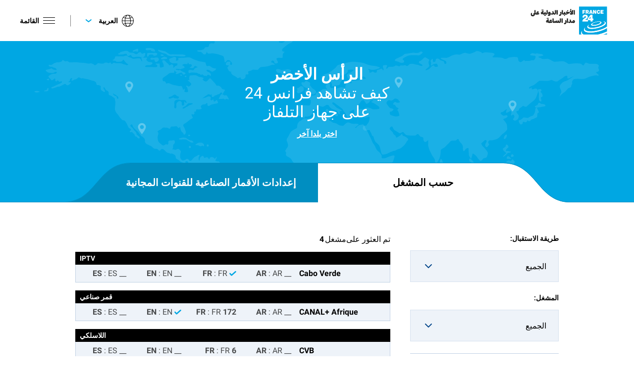

--- FILE ---
content_type: text/html; charset=UTF-8
request_url: https://howtowatch.france24.com/ar/dawla/%D8%A7%D9%84%D8%B1%D8%A3%D8%B3-%D8%A7%D9%84%D8%A3%D8%AE%D8%B6%D8%B1/
body_size: 10052
content:
<!DOCTYPE html>
<html lang="ar" dir="rtl" data-locale="ar" data-cmp-theme="france24">
	<head>
		<meta charset="UTF-8"/>
		<title>الرأس الأخضر - France 24</title>
		<meta name="viewport" content="width=device-width, initial-scale=1.0">

		<link rel="apple-touch-icon" sizes="180x180" href="https://howtowatch.france24.com/wp-content/themes/fr24/dist/assets/favicons/apple-touch-icon.png">
		<link rel="icon" type="image/png" sizes="32x32" href="https://howtowatch.france24.com/wp-content/themes/fr24/dist/assets/favicons/favicon-32x32.png">
		<link rel="icon" type="image/png" sizes="16x16" href="https://howtowatch.france24.com/wp-content/themes/fr24/dist/assets/favicons/favicon-16x16.png">
		<link rel="mask-icon" href="https://howtowatch.france24.com/wp-content/themes/fr24/dist/assets/favicons/safari-pinned-tab.svg" color="#5bbad5">
		<meta name="msapplication-TileColor" content="#00A7E3">
		<meta name="theme-color" content="#ffffff">
		
		<script id="didomi-script">
          var didomiLg=document.querySelector('html').lang||'fr';window.didomiConfig={languages:{enabled:[didomiLg],default:didomiLg}};
          window.gdprAppliesGlobally=true;(function(){function n(e){if(!window.frames[e]){if(document.body&&document.body.firstChild){var t=document.body;var r=document.createElement("iframe");r.style.display="none";r.name=e;r.title=e;t.insertBefore(r,t.firstChild)}else{setTimeout(function(){n(e)},5)}}}function e(r,i,o,c,s){function e(e,t,r,n){if(typeof r!=="function"){return}if(!window[i]){window[i]=[]}var a=false;if(s){a=s(e,n,r)}if(!a){window[i].push({command:e,version:t,callback:r,parameter:n})}}e.stub=true;e.stubVersion=2;function t(n){if(!window[r]||window[r].stub!==true){return}if(!n.data){return}var a=typeof n.data==="string";var e;try{e=a?JSON.parse(n.data):n.data}catch(t){return}if(e[o]){var i=e[o];window[r](i.command,i.version,function(e,t){var r={};r[c]={returnValue:e,success:t,callId:i.callId};n.source.postMessage(a?JSON.stringify(r):r,"*")},i.parameter)}}if(typeof window[r]!=="function"){window[r]=e;if(window.addEventListener){window.addEventListener("message",t,false)}else{window.attachEvent("onmessage",t)}}}e("__tcfapi","__tcfapiBuffer","__tcfapiCall","__tcfapiReturn");n("__tcfapiLocator");(function(e){var t=document.createElement("link");t.rel="preconnect";t.as="script";var r=document.createElement("link");r.rel="dns-prefetch";r.as="script";var n=document.createElement("link");n.rel="preload";n.as="script";var a=document.createElement("script");a.id="spcloader";a.type="text/javascript";a["async"]=true;a.charset="utf-8";var i="https://sdk.privacy-center.org/"+e+"/loader.js?target="+document.location.hostname;t.href="https://sdk.privacy-center.org/";r.href="https://sdk.privacy-center.org/";n.href=i;a.src=i;var o=document.getElementsByTagName("script")[0];o.parentNode.insertBefore(t,o);o.parentNode.insertBefore(r,o);o.parentNode.insertBefore(n,o);o.parentNode.insertBefore(a,o)})("495f718a-9d29-4830-96dc-6035928a6362")})();
        </script>

		<meta name='robots' content='index, follow, max-image-preview:large, max-snippet:-1, max-video-preview:-1' />
	<style>img:is([sizes="auto" i], [sizes^="auto," i]) { contain-intrinsic-size: 3000px 1500px }</style>
	
	<!-- This site is optimized with the Yoast SEO plugin v26.2 - https://yoast.com/wordpress/plugins/seo/ -->
	<meta name="description" content="Retrouvez tous les opérateurs disponibles en الرأس الأخضر pour regarder France 24 sur votre TV" />
	<link rel="canonical" href="https://howtowatch.france24.com/ar/dawla/%d8%a7%d9%84%d8%b1%d8%a3%d8%b3-%d8%a7%d9%84%d8%a3%d8%ae%d8%b6%d8%b1/" />
	<meta property="og:locale" content="ar_AR" />
	<meta property="og:type" content="article" />
	<meta property="og:title" content="الرأس الأخضر - France 24" />
	<meta property="og:description" content="Retrouvez tous les opérateurs disponibles en الرأس الأخضر pour regarder France 24 sur votre TV" />
	<meta property="og:url" content="https://howtowatch.france24.com/ar/dawla/%d8%a7%d9%84%d8%b1%d8%a3%d8%b3-%d8%a7%d9%84%d8%a3%d8%ae%d8%b6%d8%b1/" />
	<meta property="og:site_name" content="France 24" />
	<meta property="article:modified_time" content="2024-01-24T14:38:57+00:00" />
	<meta name="twitter:card" content="summary_large_image" />
	<script type="application/ld+json" class="yoast-schema-graph">{"@context":"https://schema.org","@graph":[{"@type":"WebPage","@id":"https://howtowatch.france24.com/ar/dawla/%d8%a7%d9%84%d8%b1%d8%a3%d8%b3-%d8%a7%d9%84%d8%a3%d8%ae%d8%b6%d8%b1/","url":"https://howtowatch.france24.com/ar/dawla/%d8%a7%d9%84%d8%b1%d8%a3%d8%b3-%d8%a7%d9%84%d8%a3%d8%ae%d8%b6%d8%b1/","name":"الرأس الأخضر - France 24","isPartOf":{"@id":"https://howtowatch.france24.com/ar/#website"},"datePublished":"2023-10-10T12:51:17+00:00","dateModified":"2024-01-24T14:38:57+00:00","description":"Retrouvez tous les opérateurs disponibles en الرأس الأخضر pour regarder France 24 sur votre TV","breadcrumb":{"@id":"https://howtowatch.france24.com/ar/dawla/%d8%a7%d9%84%d8%b1%d8%a3%d8%b3-%d8%a7%d9%84%d8%a3%d8%ae%d8%b6%d8%b1/#breadcrumb"},"inLanguage":"ar","potentialAction":[{"@type":"ReadAction","target":["https://howtowatch.france24.com/ar/dawla/%d8%a7%d9%84%d8%b1%d8%a3%d8%b3-%d8%a7%d9%84%d8%a3%d8%ae%d8%b6%d8%b1/"]}]},{"@type":"BreadcrumbList","@id":"https://howtowatch.france24.com/ar/dawla/%d8%a7%d9%84%d8%b1%d8%a3%d8%b3-%d8%a7%d9%84%d8%a3%d8%ae%d8%b6%d8%b1/#breadcrumb","itemListElement":[{"@type":"ListItem","position":1,"name":"Accueil","item":"https://howtowatch.france24.com/ar/"},{"@type":"ListItem","position":2,"name":"الرأس الأخضر"}]},{"@type":"WebSite","@id":"https://howtowatch.france24.com/ar/#website","url":"https://howtowatch.france24.com/ar/","name":"Recevoir France 24","description":"","potentialAction":[{"@type":"SearchAction","target":{"@type":"EntryPoint","urlTemplate":"https://howtowatch.france24.com/ar/?s={search_term_string}"},"query-input":{"@type":"PropertyValueSpecification","valueRequired":true,"valueName":"search_term_string"}}],"inLanguage":"ar"}]}</script>
	<!-- / Yoast SEO plugin. -->


<script type="text/javascript">
/* <![CDATA[ */
window._wpemojiSettings = {"baseUrl":"https:\/\/s.w.org\/images\/core\/emoji\/16.0.1\/72x72\/","ext":".png","svgUrl":"https:\/\/s.w.org\/images\/core\/emoji\/16.0.1\/svg\/","svgExt":".svg","source":{"concatemoji":"https:\/\/howtowatch.france24.com\/wp-includes\/js\/wp-emoji-release.min.js?ver=6.8.3"}};
/*! This file is auto-generated */
!function(s,n){var o,i,e;function c(e){try{var t={supportTests:e,timestamp:(new Date).valueOf()};sessionStorage.setItem(o,JSON.stringify(t))}catch(e){}}function p(e,t,n){e.clearRect(0,0,e.canvas.width,e.canvas.height),e.fillText(t,0,0);var t=new Uint32Array(e.getImageData(0,0,e.canvas.width,e.canvas.height).data),a=(e.clearRect(0,0,e.canvas.width,e.canvas.height),e.fillText(n,0,0),new Uint32Array(e.getImageData(0,0,e.canvas.width,e.canvas.height).data));return t.every(function(e,t){return e===a[t]})}function u(e,t){e.clearRect(0,0,e.canvas.width,e.canvas.height),e.fillText(t,0,0);for(var n=e.getImageData(16,16,1,1),a=0;a<n.data.length;a++)if(0!==n.data[a])return!1;return!0}function f(e,t,n,a){switch(t){case"flag":return n(e,"\ud83c\udff3\ufe0f\u200d\u26a7\ufe0f","\ud83c\udff3\ufe0f\u200b\u26a7\ufe0f")?!1:!n(e,"\ud83c\udde8\ud83c\uddf6","\ud83c\udde8\u200b\ud83c\uddf6")&&!n(e,"\ud83c\udff4\udb40\udc67\udb40\udc62\udb40\udc65\udb40\udc6e\udb40\udc67\udb40\udc7f","\ud83c\udff4\u200b\udb40\udc67\u200b\udb40\udc62\u200b\udb40\udc65\u200b\udb40\udc6e\u200b\udb40\udc67\u200b\udb40\udc7f");case"emoji":return!a(e,"\ud83e\udedf")}return!1}function g(e,t,n,a){var r="undefined"!=typeof WorkerGlobalScope&&self instanceof WorkerGlobalScope?new OffscreenCanvas(300,150):s.createElement("canvas"),o=r.getContext("2d",{willReadFrequently:!0}),i=(o.textBaseline="top",o.font="600 32px Arial",{});return e.forEach(function(e){i[e]=t(o,e,n,a)}),i}function t(e){var t=s.createElement("script");t.src=e,t.defer=!0,s.head.appendChild(t)}"undefined"!=typeof Promise&&(o="wpEmojiSettingsSupports",i=["flag","emoji"],n.supports={everything:!0,everythingExceptFlag:!0},e=new Promise(function(e){s.addEventListener("DOMContentLoaded",e,{once:!0})}),new Promise(function(t){var n=function(){try{var e=JSON.parse(sessionStorage.getItem(o));if("object"==typeof e&&"number"==typeof e.timestamp&&(new Date).valueOf()<e.timestamp+604800&&"object"==typeof e.supportTests)return e.supportTests}catch(e){}return null}();if(!n){if("undefined"!=typeof Worker&&"undefined"!=typeof OffscreenCanvas&&"undefined"!=typeof URL&&URL.createObjectURL&&"undefined"!=typeof Blob)try{var e="postMessage("+g.toString()+"("+[JSON.stringify(i),f.toString(),p.toString(),u.toString()].join(",")+"));",a=new Blob([e],{type:"text/javascript"}),r=new Worker(URL.createObjectURL(a),{name:"wpTestEmojiSupports"});return void(r.onmessage=function(e){c(n=e.data),r.terminate(),t(n)})}catch(e){}c(n=g(i,f,p,u))}t(n)}).then(function(e){for(var t in e)n.supports[t]=e[t],n.supports.everything=n.supports.everything&&n.supports[t],"flag"!==t&&(n.supports.everythingExceptFlag=n.supports.everythingExceptFlag&&n.supports[t]);n.supports.everythingExceptFlag=n.supports.everythingExceptFlag&&!n.supports.flag,n.DOMReady=!1,n.readyCallback=function(){n.DOMReady=!0}}).then(function(){return e}).then(function(){var e;n.supports.everything||(n.readyCallback(),(e=n.source||{}).concatemoji?t(e.concatemoji):e.wpemoji&&e.twemoji&&(t(e.twemoji),t(e.wpemoji)))}))}((window,document),window._wpemojiSettings);
/* ]]> */
</script>
<style id='wp-emoji-styles-inline-css' type='text/css'>

	img.wp-smiley, img.emoji {
		display: inline !important;
		border: none !important;
		box-shadow: none !important;
		height: 1em !important;
		width: 1em !important;
		margin: 0 0.07em !important;
		vertical-align: -0.1em !important;
		background: none !important;
		padding: 0 !important;
	}
</style>
<link rel='stylesheet' id='wp-block-library-rtl-css' href='https://howtowatch.france24.com/wp-includes/css/dist/block-library/style-rtl.min.css?ver=6.8.3' type='text/css' media='all' />
<style id='classic-theme-styles-inline-css' type='text/css'>
/*! This file is auto-generated */
.wp-block-button__link{color:#fff;background-color:#32373c;border-radius:9999px;box-shadow:none;text-decoration:none;padding:calc(.667em + 2px) calc(1.333em + 2px);font-size:1.125em}.wp-block-file__button{background:#32373c;color:#fff;text-decoration:none}
</style>
<style id='global-styles-inline-css' type='text/css'>
:root{--wp--preset--aspect-ratio--square: 1;--wp--preset--aspect-ratio--4-3: 4/3;--wp--preset--aspect-ratio--3-4: 3/4;--wp--preset--aspect-ratio--3-2: 3/2;--wp--preset--aspect-ratio--2-3: 2/3;--wp--preset--aspect-ratio--16-9: 16/9;--wp--preset--aspect-ratio--9-16: 9/16;--wp--preset--color--black: #000000;--wp--preset--color--cyan-bluish-gray: #abb8c3;--wp--preset--color--white: #ffffff;--wp--preset--color--pale-pink: #f78da7;--wp--preset--color--vivid-red: #cf2e2e;--wp--preset--color--luminous-vivid-orange: #ff6900;--wp--preset--color--luminous-vivid-amber: #fcb900;--wp--preset--color--light-green-cyan: #7bdcb5;--wp--preset--color--vivid-green-cyan: #00d084;--wp--preset--color--pale-cyan-blue: #8ed1fc;--wp--preset--color--vivid-cyan-blue: #0693e3;--wp--preset--color--vivid-purple: #9b51e0;--wp--preset--gradient--vivid-cyan-blue-to-vivid-purple: linear-gradient(135deg,rgba(6,147,227,1) 0%,rgb(155,81,224) 100%);--wp--preset--gradient--light-green-cyan-to-vivid-green-cyan: linear-gradient(135deg,rgb(122,220,180) 0%,rgb(0,208,130) 100%);--wp--preset--gradient--luminous-vivid-amber-to-luminous-vivid-orange: linear-gradient(135deg,rgba(252,185,0,1) 0%,rgba(255,105,0,1) 100%);--wp--preset--gradient--luminous-vivid-orange-to-vivid-red: linear-gradient(135deg,rgba(255,105,0,1) 0%,rgb(207,46,46) 100%);--wp--preset--gradient--very-light-gray-to-cyan-bluish-gray: linear-gradient(135deg,rgb(238,238,238) 0%,rgb(169,184,195) 100%);--wp--preset--gradient--cool-to-warm-spectrum: linear-gradient(135deg,rgb(74,234,220) 0%,rgb(151,120,209) 20%,rgb(207,42,186) 40%,rgb(238,44,130) 60%,rgb(251,105,98) 80%,rgb(254,248,76) 100%);--wp--preset--gradient--blush-light-purple: linear-gradient(135deg,rgb(255,206,236) 0%,rgb(152,150,240) 100%);--wp--preset--gradient--blush-bordeaux: linear-gradient(135deg,rgb(254,205,165) 0%,rgb(254,45,45) 50%,rgb(107,0,62) 100%);--wp--preset--gradient--luminous-dusk: linear-gradient(135deg,rgb(255,203,112) 0%,rgb(199,81,192) 50%,rgb(65,88,208) 100%);--wp--preset--gradient--pale-ocean: linear-gradient(135deg,rgb(255,245,203) 0%,rgb(182,227,212) 50%,rgb(51,167,181) 100%);--wp--preset--gradient--electric-grass: linear-gradient(135deg,rgb(202,248,128) 0%,rgb(113,206,126) 100%);--wp--preset--gradient--midnight: linear-gradient(135deg,rgb(2,3,129) 0%,rgb(40,116,252) 100%);--wp--preset--font-size--small: 13px;--wp--preset--font-size--medium: 20px;--wp--preset--font-size--large: 36px;--wp--preset--font-size--x-large: 42px;--wp--preset--spacing--20: 0.44rem;--wp--preset--spacing--30: 0.67rem;--wp--preset--spacing--40: 1rem;--wp--preset--spacing--50: 1.5rem;--wp--preset--spacing--60: 2.25rem;--wp--preset--spacing--70: 3.38rem;--wp--preset--spacing--80: 5.06rem;--wp--preset--shadow--natural: 6px 6px 9px rgba(0, 0, 0, 0.2);--wp--preset--shadow--deep: 12px 12px 50px rgba(0, 0, 0, 0.4);--wp--preset--shadow--sharp: 6px 6px 0px rgba(0, 0, 0, 0.2);--wp--preset--shadow--outlined: 6px 6px 0px -3px rgba(255, 255, 255, 1), 6px 6px rgba(0, 0, 0, 1);--wp--preset--shadow--crisp: 6px 6px 0px rgba(0, 0, 0, 1);}:where(.is-layout-flex){gap: 0.5em;}:where(.is-layout-grid){gap: 0.5em;}body .is-layout-flex{display: flex;}.is-layout-flex{flex-wrap: wrap;align-items: center;}.is-layout-flex > :is(*, div){margin: 0;}body .is-layout-grid{display: grid;}.is-layout-grid > :is(*, div){margin: 0;}:where(.wp-block-columns.is-layout-flex){gap: 2em;}:where(.wp-block-columns.is-layout-grid){gap: 2em;}:where(.wp-block-post-template.is-layout-flex){gap: 1.25em;}:where(.wp-block-post-template.is-layout-grid){gap: 1.25em;}.has-black-color{color: var(--wp--preset--color--black) !important;}.has-cyan-bluish-gray-color{color: var(--wp--preset--color--cyan-bluish-gray) !important;}.has-white-color{color: var(--wp--preset--color--white) !important;}.has-pale-pink-color{color: var(--wp--preset--color--pale-pink) !important;}.has-vivid-red-color{color: var(--wp--preset--color--vivid-red) !important;}.has-luminous-vivid-orange-color{color: var(--wp--preset--color--luminous-vivid-orange) !important;}.has-luminous-vivid-amber-color{color: var(--wp--preset--color--luminous-vivid-amber) !important;}.has-light-green-cyan-color{color: var(--wp--preset--color--light-green-cyan) !important;}.has-vivid-green-cyan-color{color: var(--wp--preset--color--vivid-green-cyan) !important;}.has-pale-cyan-blue-color{color: var(--wp--preset--color--pale-cyan-blue) !important;}.has-vivid-cyan-blue-color{color: var(--wp--preset--color--vivid-cyan-blue) !important;}.has-vivid-purple-color{color: var(--wp--preset--color--vivid-purple) !important;}.has-black-background-color{background-color: var(--wp--preset--color--black) !important;}.has-cyan-bluish-gray-background-color{background-color: var(--wp--preset--color--cyan-bluish-gray) !important;}.has-white-background-color{background-color: var(--wp--preset--color--white) !important;}.has-pale-pink-background-color{background-color: var(--wp--preset--color--pale-pink) !important;}.has-vivid-red-background-color{background-color: var(--wp--preset--color--vivid-red) !important;}.has-luminous-vivid-orange-background-color{background-color: var(--wp--preset--color--luminous-vivid-orange) !important;}.has-luminous-vivid-amber-background-color{background-color: var(--wp--preset--color--luminous-vivid-amber) !important;}.has-light-green-cyan-background-color{background-color: var(--wp--preset--color--light-green-cyan) !important;}.has-vivid-green-cyan-background-color{background-color: var(--wp--preset--color--vivid-green-cyan) !important;}.has-pale-cyan-blue-background-color{background-color: var(--wp--preset--color--pale-cyan-blue) !important;}.has-vivid-cyan-blue-background-color{background-color: var(--wp--preset--color--vivid-cyan-blue) !important;}.has-vivid-purple-background-color{background-color: var(--wp--preset--color--vivid-purple) !important;}.has-black-border-color{border-color: var(--wp--preset--color--black) !important;}.has-cyan-bluish-gray-border-color{border-color: var(--wp--preset--color--cyan-bluish-gray) !important;}.has-white-border-color{border-color: var(--wp--preset--color--white) !important;}.has-pale-pink-border-color{border-color: var(--wp--preset--color--pale-pink) !important;}.has-vivid-red-border-color{border-color: var(--wp--preset--color--vivid-red) !important;}.has-luminous-vivid-orange-border-color{border-color: var(--wp--preset--color--luminous-vivid-orange) !important;}.has-luminous-vivid-amber-border-color{border-color: var(--wp--preset--color--luminous-vivid-amber) !important;}.has-light-green-cyan-border-color{border-color: var(--wp--preset--color--light-green-cyan) !important;}.has-vivid-green-cyan-border-color{border-color: var(--wp--preset--color--vivid-green-cyan) !important;}.has-pale-cyan-blue-border-color{border-color: var(--wp--preset--color--pale-cyan-blue) !important;}.has-vivid-cyan-blue-border-color{border-color: var(--wp--preset--color--vivid-cyan-blue) !important;}.has-vivid-purple-border-color{border-color: var(--wp--preset--color--vivid-purple) !important;}.has-vivid-cyan-blue-to-vivid-purple-gradient-background{background: var(--wp--preset--gradient--vivid-cyan-blue-to-vivid-purple) !important;}.has-light-green-cyan-to-vivid-green-cyan-gradient-background{background: var(--wp--preset--gradient--light-green-cyan-to-vivid-green-cyan) !important;}.has-luminous-vivid-amber-to-luminous-vivid-orange-gradient-background{background: var(--wp--preset--gradient--luminous-vivid-amber-to-luminous-vivid-orange) !important;}.has-luminous-vivid-orange-to-vivid-red-gradient-background{background: var(--wp--preset--gradient--luminous-vivid-orange-to-vivid-red) !important;}.has-very-light-gray-to-cyan-bluish-gray-gradient-background{background: var(--wp--preset--gradient--very-light-gray-to-cyan-bluish-gray) !important;}.has-cool-to-warm-spectrum-gradient-background{background: var(--wp--preset--gradient--cool-to-warm-spectrum) !important;}.has-blush-light-purple-gradient-background{background: var(--wp--preset--gradient--blush-light-purple) !important;}.has-blush-bordeaux-gradient-background{background: var(--wp--preset--gradient--blush-bordeaux) !important;}.has-luminous-dusk-gradient-background{background: var(--wp--preset--gradient--luminous-dusk) !important;}.has-pale-ocean-gradient-background{background: var(--wp--preset--gradient--pale-ocean) !important;}.has-electric-grass-gradient-background{background: var(--wp--preset--gradient--electric-grass) !important;}.has-midnight-gradient-background{background: var(--wp--preset--gradient--midnight) !important;}.has-small-font-size{font-size: var(--wp--preset--font-size--small) !important;}.has-medium-font-size{font-size: var(--wp--preset--font-size--medium) !important;}.has-large-font-size{font-size: var(--wp--preset--font-size--large) !important;}.has-x-large-font-size{font-size: var(--wp--preset--font-size--x-large) !important;}
:where(.wp-block-post-template.is-layout-flex){gap: 1.25em;}:where(.wp-block-post-template.is-layout-grid){gap: 1.25em;}
:where(.wp-block-columns.is-layout-flex){gap: 2em;}:where(.wp-block-columns.is-layout-grid){gap: 2em;}
:root :where(.wp-block-pullquote){font-size: 1.5em;line-height: 1.6;}
</style>
<link rel='stylesheet' id='wpml-menu-item-0-css' href='https://howtowatch.france24.com/wp-content/plugins/sitepress-multilingual-cms/templates/language-switchers/menu-item/style.min.css?ver=1' type='text/css' media='all' />
<link rel="https://api.w.org/" href="https://howtowatch.france24.com/ar/wp-json/" /><link rel="alternate" title="JSON" type="application/json" href="https://howtowatch.france24.com/ar/wp-json/wp/v2/country/873" /><link rel="EditURI" type="application/rsd+xml" title="RSD" href="https://howtowatch.france24.com/xmlrpc.php?rsd" />
<link rel='shortlink' href='https://howtowatch.france24.com/ar/?p=873' />
<link rel="alternate" title="oEmbed (JSON)" type="application/json+oembed" href="https://howtowatch.france24.com/ar/wp-json/oembed/1.0/embed?url=https%3A%2F%2Fhowtowatch.france24.com%2Far%2Fdawla%2F%25d8%25a7%25d9%2584%25d8%25b1%25d8%25a3%25d8%25b3-%25d8%25a7%25d9%2584%25d8%25a3%25d8%25ae%25d8%25b6%25d8%25b1%2F" />
<link rel="alternate" title="oEmbed (XML)" type="text/xml+oembed" href="https://howtowatch.france24.com/ar/wp-json/oembed/1.0/embed?url=https%3A%2F%2Fhowtowatch.france24.com%2Far%2Fdawla%2F%25d8%25a7%25d9%2584%25d8%25b1%25d8%25a3%25d8%25b3-%25d8%25a7%25d9%2584%25d8%25a3%25d8%25ae%25d8%25b6%25d8%25b1%2F&#038;format=xml" />
<meta name="generator" content="WPML ver:4.8.4 stt:5,1,4,2;" />
<link rel="stylesheet" href="https://howtowatch.france24.com/wp-content/themes/fr24/dist/styles/styles.css?v=be68628a7f94" type="text/css" media="all" /><link rel="icon" href="https://howtowatch.france24.com/wp-content/uploads/2023/10/cropped-favicon-32x32.png" sizes="32x32" />
<link rel="icon" href="https://howtowatch.france24.com/wp-content/uploads/2023/10/cropped-favicon-192x192.png" sizes="192x192" />
<link rel="apple-touch-icon" href="https://howtowatch.france24.com/wp-content/uploads/2023/10/cropped-favicon-180x180.png" />
<meta name="msapplication-TileImage" content="https://howtowatch.france24.com/wp-content/uploads/2023/10/cropped-favicon-270x270.png" />

	</head>
	<body class="rtl wp-singular country-template-default single single-country postid-873 wp-theme-fr24"></body>
</html>
<header class="header">
  <a class="header__logo" href="https://howtowatch.france24.com/ar/">
    <img
      width="237"
      height="83"
      src="https://howtowatch.france24.com/wp-content/themes/fr24/dist/assets/images/logos/logo-france-24-ar.svg"
      alt="France 24"
    />
  </a>
  <div class="header__menus">
    <div class="header__language">
            <div
        class="header__language-item header__language-item--active menu-item wpml-ls-slot-17 wpml-ls-item wpml-ls-item-ar wpml-ls-current-language wpml-ls-menu-item wpml-ls-last-item menu-item-type-wpml_ls_menu_item menu-item-object-wpml_ls_menu_item menu-item-wpml-ls-17-ar menu-item-has-children"
      >
        <span class="icon icon-language"></span>
        
<span class="wpml-ls-native" lang="ar">العربية</span>
        <span class="icon icon-arrow-down"></span>
                <div class="header__language-submenu">
                    <div class="header__language-item">
            <a class="header__language-link" href="https://howtowatch.france24.com/pays/cap-vert/">
              
<span class="wpml-ls-native" lang="fr">Français</span>
            </a>
          </div>
                    <div class="header__language-item">
            <a class="header__language-link" href="https://howtowatch.france24.com/en/country/cape-verde/">
              
<span class="wpml-ls-native" lang="en">English</span>
            </a>
          </div>
                    <div class="header__language-item">
            <a class="header__language-link" href="https://howtowatch.france24.com/es/pais/cabo-verde/">
              
<span class="wpml-ls-native" lang="es">Español</span>
            </a>
          </div>
                  </div>
              </div>
          </div>
    <div class="header__menu">
      <div class="header__menu-button">
        <div class="header__menu-text">
          القائمة
        </div>
        <div class="header__menu-burger">
          <span></span>
          <span></span>
          <span></span>
        </div>
      </div>
      <div class="header__menu-nav-wrap">
        <div class="header__menu-nav">
          <div class="header__menu-close">
            <div class="header__menu-close-text">
              أغلق
            </div>
            <div class="header__menu-close-cross"></div>
          </div>
          <div class="header__menu-nav-before">
            اذهب إلى
          </div>
                    <div class="header__menu-item  menu-item menu-item-type-custom menu-item-object-custom menu-item-1565">
            <a class="header__menu-link" href="https://www.france24.com/ar/">
              France 24
            </a>
          </div>
                    <div class="header__menu-item  menu-item menu-item-type-custom menu-item-object-custom menu-item-1566">
            <a class="header__menu-link" href="https://www.francemediasmonde.com/ar/">
              France médias monde
            </a>
          </div>
                    <div class="header__menu-item  menu-item menu-item-type-custom menu-item-object-custom menu-item-1567">
            <a class="header__menu-link" href="https://www.rfi.fr/fa/">
              RFI
            </a>
          </div>
                    <div class="header__menu-item  menu-item menu-item-type-custom menu-item-object-custom menu-item-1568">
            <a class="header__menu-link" href="https://www.mc-doualiya.com/">
              MCD
            </a>
          </div>
                    <div class="header__menu-item  menu-item menu-item-type-custom menu-item-object-custom menu-item-1569">
            <a class="header__menu-link" href="https://entr.net/en">
              ENTR
            </a>
          </div>
                    <div class="header__menu-item  menu-item menu-item-type-custom menu-item-object-custom menu-item-1570">
            <a class="header__menu-link" href="https://www.infomigrants.net/ar/">
              Infomigrants
            </a>
          </div>
                  </div>
      </div>
      <div class="header__menu-overlay"></div>
    </div>
  </div>
</header>

<main>
	<div class="banner">
	<div class="container">
					<h1 class="banner__title">
				<span class="banner__title-country">الرأس الأخضر</span>
				كيف تشاهد فرانس 24 <br>على جهاز التلفاز</h1>
			<a class="banner__change" href="https://howtowatch.france24.com/ar/">
				اختر بلدا آخر
			</a>
		
	</div>
</div>
	<div class="choice">
	<div class="container">
		<div class="choice__buttons">
			<div id="choice__button--provider" class="choice__button choice__button--left choice__button--active" data-target="provider">
				<div class="choice__button-text">
					<div class="choice__button-text-up">حسب المشغل
</div>
					<div class="choice__button-text-down"> 
											</div>
				</div>

				<svg class="svg-btn--desktop" xmlns="http://www.w3.org/2000/svg" viewbox="0 0 513 80">
					<path class="button-color" d="m135,0v1C67.1,1,66.3,80,0,80h513V0H135Z" style="fill: #008EC1; stroke-width: 0px;"/>
					<path d="m512,0H135c-34.38,0-51.87,20.35-68.78,40.03C48.99,60.07,32.72,79,0,79v1c33.18,0,50.36-19.99,66.98-39.32C83.74,21.17,101.08,1,135,1h0s377,0,377,0v79h1V0h-1Z" style="fill: #008ec1; stroke-width: 0px;"/>
				</svg>
				<svg class="svg-btn--mobile" xmlns="http://www.w3.org/2000/svg" viewbox="0 0 161 65.5">
					<path class="button-color" d="m49,.5v.5s111,0,111,0v64.5H49s0,1,0,1H0v-1c24.07,0,24.35-65,49-65Z" style="fill: #008EC1; stroke-width: 0px;"/>
					<path d="m23.71,33.11C29.88,16.83,36.26,0,49,0h111s1,0,1,0v1s0,64.5,0,64.5h-1V1s-111,0-111,0c-12.05,0-18.31,16.51-24.36,32.47C18.58,49.46,12.31,66,0,66v-1c11.62,0,17.76-16.21,23.71-31.89Z" style="fill: #008ec1; stroke-width: 0px;"/>
				</svg>
			</div>

			<div id="choice__button--satellite" class="choice__button choice__button--right" data-target="satellite">
				<div class="choice__button-text">
					<div class="choice__button-text-up">إعدادات الأقمار الصناعية للقنوات المجانية
</div>
					<div class="choice__button-text-down">
												</div>
				</div>
				<svg class="svg-btn--desktop" xmlns="http://www.w3.org/2000/svg" viewbox="0 0 513 80">
					<path class="button-color" d="m378,0v1c67.9,0,68.7,79,135,79h-135S0,80,0,80V0h378Z" style="fill: #008EC1; stroke-width: 0px;"/>
					<path d="m1,0h377s0,0,0,0c34.38,0,51.87,20.35,68.78,40.03,17.23,20.04,33.49,38.97,66.22,38.97v1c-33.18,0-50.36-19.99-66.98-39.32C429.26,21.17,411.92,1,378,1h0s-377,0-377,0v79H0V1S0,0,0,0h1Z" style="fill: #008ec1; stroke-width: 0px;"/>
				</svg>
				<svg class="svg-btn--mobile" xmlns="http://www.w3.org/2000/svg" viewbox="0 0 161 65.5">
					<path class="button-color" d="m112,.5v.5H1v64.5h111v1h49v-1c-24.07,0-24.35-65-49-65Z" style="fill: #008EC1; stroke-width: 0px;"/>
					<path d="m137.29,33.11C131.12,16.83,124.74,0,112,0H0v65.5h1V1h111c12.05,0,18.31,16.51,24.36,32.47,6.06,15.99,12.33,32.53,24.64,32.53v-1c-11.62,0-17.76-16.21-23.71-31.89Z" style="fill: #008ec1; stroke-width: 0px;"/>
				</svg>
			</div>
		</div>
	</div>
</div>
	<section class="provider" id="provider">
	<div class="container">
		<div class="row">
							<div class="provider__count provider__count--mobile">
											<span class="provider__count-before">
							مشغل
						</span>
										<span class="provider__count-number">4</span>
					<span class="provider__count-plural" style="display: inline-block">
						تم العثور على</span>
					<span class="provider__count-singular" style="display: none">
						تم العثور على</span>
				</div>
				<div class="provider__selectors">

					<div class="provider__selector">
						<div class="provider__selector-name">طريقة الاستقبال:</div>
						<select id="select-type">
							<option value="">الجميع</option>
															<option value="iptv">IPTV</option>
															<option value="%d9%82%d9%85%d8%b1-%d8%b5%d9%86%d8%a7%d8%b9%d9%8a">قمر صناعي</option>
															<option value="%d8%a7%d9%84%d9%84%d8%a7%d8%b3%d9%84%d9%83%d9%8a">اللاسلكي</option>
													</select>

					</div>

					<div class="provider__selector">
						<div class="provider__selector-name">المشغل:</div>
						<select id="select-provider">
							<option value="">الجميع</option>
															<option value="cabo-verde">Cabo Verde</option>
															<option value="canal-afrique">CANAL+ Afrique</option>
															<option value="cvb">CVB</option>
															<option value="xinnuoli">Xinnuoli</option>
													</select>
					</div>
					<a class="provider__change provider__change--desktop button" href="https://howtowatch.france24.com/ar/">اختر بلدا آخر</a>
				</div>
				<div class="provider__tables">
					<div class="provider__count provider__count--desktop">
													<span class="provider__count-number">4
							</span>
																			<span class="provider__count-before">
								مشغل
							</span>
																		<span class="provider__count-plural" style="display: inline-block">
							تم العثور على</span>
						<span class="provider__count-singular" style="display: none">
							تم العثور على</span>
					</div>
											<table data-type="iptv" class="provider__table">
		<thead>
			<tr>
				<th colspan="6">IPTV
				</th>
			</tr>
		</thead>
		<tbody>
							<tr data-provider="cabo-verde" class="provider__table-provider">
					<td class="name">Cabo Verde</td>
											<td>
			<span class="desktop">
			<span class="canal">
				<span class="canal-empty">__</span>
				AR
			</span>
			<span class="separator">:</span>
			<span class="lang">AR</span>
		</span>
		<span class="mobile">
			<span class="lang">AR</span>
			<span class="separator">:</span>
			<span class="canal"><span class="canal-empty">__</span>
			</span>
		</span>
	</td>
																<td>
			<span class="desktop">
			<span class="canal">
				<span class="canal-check"></span>
				FR
			</span>
			<span class="separator">:</span>
			<span class="lang">FR</span>
		</span>
		<span class="mobile">
			<span class="lang">FR</span>
			<span class="separator">:</span>
			<span class="canal"><span class="canal-check"></span>
			</span>
		</span>
	</td>
																<td>
			<span class="desktop">
			<span class="canal">
				<span class="canal-empty">__</span>
				EN
			</span>
			<span class="separator">:</span>
			<span class="lang">EN</span>
		</span>
		<span class="mobile">
			<span class="lang">EN</span>
			<span class="separator">:</span>
			<span class="canal"><span class="canal-empty">__</span>
			</span>
		</span>
	</td>
																					<td>
			<span class="desktop">
			<span class="canal">
				<span class="canal-empty">__</span>
				ES
			</span>
			<span class="separator">:</span>
			<span class="lang">ES</span>
		</span>
		<span class="mobile">
			<span class="lang">ES</span>
			<span class="separator">:</span>
			<span class="canal"><span class="canal-empty">__</span>
			</span>
		</span>
	</td>
														</tr>

									</tbody>
	</table>
											<table data-type="%d9%82%d9%85%d8%b1-%d8%b5%d9%86%d8%a7%d8%b9%d9%8a" class="provider__table">
		<thead>
			<tr>
				<th colspan="6">قمر صناعي
				</th>
			</tr>
		</thead>
		<tbody>
							<tr data-provider="canal-afrique" class="provider__table-provider">
					<td class="name">CANAL+ Afrique</td>
											<td>
			<span class="desktop">
			<span class="canal">
				<span class="canal-empty">__</span>
				AR
			</span>
			<span class="separator">:</span>
			<span class="lang">AR</span>
		</span>
		<span class="mobile">
			<span class="lang">AR</span>
			<span class="separator">:</span>
			<span class="canal"><span class="canal-empty">__</span>
			</span>
		</span>
	</td>
																<td>
			<span class="desktop">
			<span class="canal">
				172
				FR
			</span>
			<span class="separator">:</span>
			<span class="lang">FR</span>
		</span>
		<span class="mobile">
			<span class="lang">FR</span>
			<span class="separator">:</span>
			<span class="canal">172
			</span>
		</span>
	</td>
																<td>
			<span class="desktop">
			<span class="canal">
				<span class="canal-check"></span>
				EN
			</span>
			<span class="separator">:</span>
			<span class="lang">EN</span>
		</span>
		<span class="mobile">
			<span class="lang">EN</span>
			<span class="separator">:</span>
			<span class="canal"><span class="canal-check"></span>
			</span>
		</span>
	</td>
																					<td>
			<span class="desktop">
			<span class="canal">
				<span class="canal-empty">__</span>
				ES
			</span>
			<span class="separator">:</span>
			<span class="lang">ES</span>
		</span>
		<span class="mobile">
			<span class="lang">ES</span>
			<span class="separator">:</span>
			<span class="canal"><span class="canal-empty">__</span>
			</span>
		</span>
	</td>
														</tr>

									</tbody>
	</table>
																					<table data-type="%d8%a7%d9%84%d9%84%d8%a7%d8%b3%d9%84%d9%83%d9%8a" class="provider__table">
		<thead>
			<tr>
				<th colspan="6">اللاسلكي
				</th>
			</tr>
		</thead>
		<tbody>
							<tr data-provider="cvb" class="provider__table-provider">
					<td class="name">CVB</td>
											<td>
			<span class="desktop">
			<span class="canal">
				<span class="canal-empty">__</span>
				AR
			</span>
			<span class="separator">:</span>
			<span class="lang">AR</span>
		</span>
		<span class="mobile">
			<span class="lang">AR</span>
			<span class="separator">:</span>
			<span class="canal"><span class="canal-empty">__</span>
			</span>
		</span>
	</td>
																<td>
			<span class="desktop">
			<span class="canal">
				6
				FR
			</span>
			<span class="separator">:</span>
			<span class="lang">FR</span>
		</span>
		<span class="mobile">
			<span class="lang">FR</span>
			<span class="separator">:</span>
			<span class="canal">6
			</span>
		</span>
	</td>
																<td>
			<span class="desktop">
			<span class="canal">
				<span class="canal-empty">__</span>
				EN
			</span>
			<span class="separator">:</span>
			<span class="lang">EN</span>
		</span>
		<span class="mobile">
			<span class="lang">EN</span>
			<span class="separator">:</span>
			<span class="canal"><span class="canal-empty">__</span>
			</span>
		</span>
	</td>
																					<td>
			<span class="desktop">
			<span class="canal">
				<span class="canal-empty">__</span>
				ES
			</span>
			<span class="separator">:</span>
			<span class="lang">ES</span>
		</span>
		<span class="mobile">
			<span class="lang">ES</span>
			<span class="separator">:</span>
			<span class="canal"><span class="canal-empty">__</span>
			</span>
		</span>
	</td>
														</tr>

											<tr data-provider="xinnuoli" class="provider__table-provider">
					<td class="name">Xinnuoli</td>
											<td>
			<span class="desktop">
			<span class="canal">
				<span class="canal-empty">__</span>
				AR
			</span>
			<span class="separator">:</span>
			<span class="lang">AR</span>
		</span>
		<span class="mobile">
			<span class="lang">AR</span>
			<span class="separator">:</span>
			<span class="canal"><span class="canal-empty">__</span>
			</span>
		</span>
	</td>
																<td>
			<span class="desktop">
			<span class="canal">
				<span class="canal-check"></span>
				FR
			</span>
			<span class="separator">:</span>
			<span class="lang">FR</span>
		</span>
		<span class="mobile">
			<span class="lang">FR</span>
			<span class="separator">:</span>
			<span class="canal"><span class="canal-check"></span>
			</span>
		</span>
	</td>
																<td>
			<span class="desktop">
			<span class="canal">
				4
				EN
			</span>
			<span class="separator">:</span>
			<span class="lang">EN</span>
		</span>
		<span class="mobile">
			<span class="lang">EN</span>
			<span class="separator">:</span>
			<span class="canal">4
			</span>
		</span>
	</td>
																					<td>
			<span class="desktop">
			<span class="canal">
				<span class="canal-empty">__</span>
				ES
			</span>
			<span class="separator">:</span>
			<span class="lang">ES</span>
		</span>
		<span class="mobile">
			<span class="lang">ES</span>
			<span class="separator">:</span>
			<span class="canal"><span class="canal-empty">__</span>
			</span>
		</span>
	</td>
														</tr>

									</tbody>
	</table>
																								</div>
				<div class="provider__change--center">
					<a class="provider__change provider__change--mobile button" href="https://howtowatch.france24.com/ar/">اختر بلدا آخر</a>
				</div>
			</div>
			</div>
</section>
	<section class="satellite satellite--hidden" id="satellite">
	<div class="container">
					<div class="satellite__results">
				<div class="satellite__count">

				
											الأقمار الصناعية المقابلة:
						3
					
								</div>
				<div class="satellite__select">
					اختر قمرا صناعيا
				</div>

				<div class="satellite__swiper swiper">
					<div class="swiper-wrapper">
													<div class="swiper-slide">
								<div class="satellite__chip chip chip--active" data-satellite="1951">
									Astra 2G
								</div>
							</div>
													<div class="swiper-slide">
								<div class="satellite__chip chip " data-satellite="1950">
									Eutelsat 16A
								</div>
							</div>
													<div class="swiper-slide">
								<div class="satellite__chip chip " data-satellite="1949">
									SES 5
								</div>
							</div>
												<div class="swiper-slide">
							<div class="satellite__chip chip chip--button">
								اختر بلدا آخر
								<a href="https://howtowatch.france24.com/ar/"></a>
							</div>
						</div>
					</div>
					<div class="swiper-button-prev"></div>
					<div class="swiper-button-next"></div>
				</div>
									<div class="satellite__item satellite__item--active" data-satellite="1951">
						<div class="satellite__item-thumbnail">
							<img src="https://howtowatch.france24.com/wp-content/uploads/2023/10/satellite-astra-2g.jpg" alt="Astra 2G" srcset="https://howtowatch.france24.com/wp-content/uploads/2023/10/satellite-astra-2g.jpg 1080w, https://howtowatch.france24.com/wp-content/uploads/2023/10/satellite-astra-2g-300x169.jpg 300w, https://howtowatch.france24.com/wp-content/uploads/2023/10/satellite-astra-2g-1024x576.jpg 1024w, https://howtowatch.france24.com/wp-content/uploads/2023/10/satellite-astra-2g-768x432.jpg 768w" sizes="(max-width: 1080px) 100vw, 1080px"/>
						</div>
						<div class="satellite__item-table">
										<table>
			<thead>
				<tr>
					<th>SD</th>
					<th>إنجليزيّة</th>
				</tr>
			</thead>
			<tbody>
									<tr>
						<td>الموقع المداري </td>
						<td>شرقي °28,2</td>
					</tr>
													<tr>
						<td>الجهاز المرسل المستجيب</td>
						<td>708</td>
					</tr>
													<tr>
						<td>التردد</td>
						<td class="mhz-direction" >11 095 MHz</td>
					</tr>
													<tr>
						<td>الاستقطاب</td>
						<td>عموديّ </td>
					</tr>
													<tr>
						<td>تعديل الإشارة</td>
						<td>8PSK - DVB-S2</td>
					</tr>
													<tr>
						<td>FEC</td>
						<td>5/6</td>
					</tr>
													<tr>
						<td>معدل الترميز (Msymb/s)</td>
						<td>30</td>
					</tr>
							</tbody>
		</table>
							</div>
					</div>
														<div class="satellite__item " data-satellite="1950">
						<div class="satellite__item-thumbnail">
							<img src="https://howtowatch.france24.com/wp-content/uploads/2023/10/satellite-eutel-16-a.jpg" alt="Eutelsat 16A" srcset="https://howtowatch.france24.com/wp-content/uploads/2023/10/satellite-eutel-16-a.jpg 1080w, https://howtowatch.france24.com/wp-content/uploads/2023/10/satellite-eutel-16-a-300x169.jpg 300w, https://howtowatch.france24.com/wp-content/uploads/2023/10/satellite-eutel-16-a-1024x576.jpg 1024w, https://howtowatch.france24.com/wp-content/uploads/2023/10/satellite-eutel-16-a-768x432.jpg 768w" sizes="(max-width: 1080px) 100vw, 1080px"/>
						</div>
						<div class="satellite__item-table">
										<table>
			<thead>
				<tr>
					<th>SD</th>
					<th>الفرنسية</th>
				</tr>
			</thead>
			<tbody>
									<tr>
						<td>الموقع المداري </td>
						<td>شرق 16 </td>
					</tr>
													<tr>
						<td>الجهاز المرسل المستجيب</td>
						<td>K5</td>
					</tr>
													<tr>
						<td>التردد</td>
						<td class="mhz-direction" >10 804 MHz</td>
					</tr>
													<tr>
						<td>الاستقطاب</td>
						<td>أفقي</td>
					</tr>
													<tr>
						<td>تعديل الإشارة</td>
						<td>8PSK - DVB-S2</td>
					</tr>
													<tr>
						<td>FEC</td>
						<td>2/3</td>
					</tr>
													<tr>
						<td>معدل الترميز (Msymb/s)</td>
						<td>30</td>
					</tr>
							</tbody>
		</table>
							</div>
					</div>
														<div class="satellite__item " data-satellite="1949">
						<div class="satellite__item-thumbnail">
							<img src="https://howtowatch.france24.com/wp-content/uploads/2023/10/satellite-ses-5.jpg" alt="SES 5" srcset="https://howtowatch.france24.com/wp-content/uploads/2023/10/satellite-ses-5.jpg 1080w, https://howtowatch.france24.com/wp-content/uploads/2023/10/satellite-ses-5-300x169.jpg 300w, https://howtowatch.france24.com/wp-content/uploads/2023/10/satellite-ses-5-1024x576.jpg 1024w, https://howtowatch.france24.com/wp-content/uploads/2023/10/satellite-ses-5-768x432.jpg 768w" sizes="(max-width: 1080px) 100vw, 1080px"/>
						</div>
						<div class="satellite__item-table">
										<table>
			<thead>
				<tr>
					<th>SD</th>
					<th>الفرنسية/ الإنجليزية</th>
				</tr>
			</thead>
			<tbody>
									<tr>
						<td>الموقع المداري </td>
						<td>5 درجة شرقا</td>
					</tr>
													<tr>
						<td>الجهاز المرسل المستجيب</td>
						<td>BSS16</td>
					</tr>
													<tr>
						<td>التردد</td>
						<td class="mhz-direction" >12 015 MHz</td>
					</tr>
													<tr>
						<td>الاستقطاب</td>
						<td>عَمُودِيّ</td>
					</tr>
													<tr>
						<td>تعديل الإشارة</td>
						<td>QPSK</td>
					</tr>
													<tr>
						<td>FEC</td>
						<td>3/4</td>
					</tr>
													<tr>
						<td>معدل الترميز (Msymb/s)</td>
						<td>29,95</td>
					</tr>
							</tbody>
		</table>
							</div>
					</div>
												</div>
			</div>
</section>
	<div class="content">
				<section class="text country-text">
	<div class="container">
		<div class="text__content wysiwyg">
			<p>بالنسبة للمقيمين في الرأس الأخضر المهتمين بالأخبار الدولية، تشكل فرانس 24 مصدرا إخباريا ممتازا. تقدم القناة التلفزيونية تغطية متعمقة للأحداث العالمية وتحليلات ونقاشات وتقارير إخبارية.
</p>
			<p>يرجى التحقق من التحديثات من وقت لآخر فيما يتعلق بخيارات البث لقناة فرانس 24 في الرأس الأخضر، لأن طرق التقاط القناة قد تتغير مع الوقت. يمكنك متابعة الأخبار الدولية والبرامج المتنوعة التي تقدمها فرانس 24 من منزلك في الرأس الأخضر.</p><p>إذا واجهتم صعوبات في استقبال القناة ، يرجي التواصل معنا عبر البريد الإلكتروني :  distribution@france24.com</p>
		</div>
	</div>
</section>
	</div>
	<div id="scroll-up"></div>
</main>

    <script type="text/javascript" id="wpml-cookie-js-extra">
/* <![CDATA[ */
var wpml_cookies = {"wp-wpml_current_language":{"value":"ar","expires":1,"path":"\/"}};
var wpml_cookies = {"wp-wpml_current_language":{"value":"ar","expires":1,"path":"\/"}};
/* ]]> */
</script>
<script type="text/javascript" src="https://howtowatch.france24.com/wp-content/plugins/sitepress-multilingual-cms/res/js/cookies/language-cookie.js?ver=484900" id="wpml-cookie-js" defer="defer" data-wp-strategy="defer"></script>
<script type="text/javascript" src="https://howtowatch.france24.com/wp-includes/js/jquery/jquery.min.js?ver=3.7.1" id="jquery-core-js"></script>
<script type="text/javascript" src="https://howtowatch.france24.com/wp-includes/js/jquery/jquery-migrate.min.js?ver=3.4.1" id="jquery-migrate-js"></script>
<script type="text/javascript" src="https://howtowatch.france24.com/wp-content/themes/fr24/dist/scripts/scripts.js?ver=be68628a7f94" id="application-js"></script>
<script type="speculationrules">
{"prefetch":[{"source":"document","where":{"and":[{"href_matches":"\/ar\/*"},{"not":{"href_matches":["\/wp-*.php","\/wp-admin\/*","\/wp-content\/uploads\/*","\/wp-content\/*","\/wp-content\/plugins\/*","\/wp-content\/themes\/fr24\/*","\/ar\/*\\?(.+)"]}},{"not":{"selector_matches":"a[rel~=\"nofollow\"]"}},{"not":{"selector_matches":".no-prefetch, .no-prefetch a"}}]},"eagerness":"conservative"}]}
</script>


          <script type="text/javascript" src="https://tms.fmm.io/f24/howtowatch.js" async></script>
      </body>
</html>

--- FILE ---
content_type: text/css
request_url: https://howtowatch.france24.com/wp-content/themes/fr24/dist/styles/styles.css?v=be68628a7f94
body_size: 10555
content:
/**
 * Swiper 8.4.7
 * Most modern mobile touch slider and framework with hardware accelerated transitions
 * https://swiperjs.com
 *
 * Copyright 2014-2023 Vladimir Kharlampidi
 *
 * Released under the MIT License
 *
 * Released on: January 30, 2023
 */

@font-face{font-family:swiper-icons;src:url('data:application/font-woff;charset=utf-8;base64, [base64]//wADZ2x5ZgAAAywAAADMAAAD2MHtryVoZWFkAAABbAAAADAAAAA2E2+eoWhoZWEAAAGcAAAAHwAAACQC9gDzaG10eAAAAigAAAAZAAAArgJkABFsb2NhAAAC0AAAAFoAAABaFQAUGG1heHAAAAG8AAAAHwAAACAAcABAbmFtZQAAA/gAAAE5AAACXvFdBwlwb3N0AAAFNAAAAGIAAACE5s74hXjaY2BkYGAAYpf5Hu/j+W2+MnAzMYDAzaX6QjD6/4//Bxj5GA8AuRwMYGkAPywL13jaY2BkYGA88P8Agx4j+/8fQDYfA1AEBWgDAIB2BOoAeNpjYGRgYNBh4GdgYgABEMnIABJzYNADCQAACWgAsQB42mNgYfzCOIGBlYGB0YcxjYGBwR1Kf2WQZGhhYGBiYGVmgAFGBiQQkOaawtDAoMBQxXjg/wEGPcYDDA4wNUA2CCgwsAAAO4EL6gAAeNpj2M0gyAACqxgGNWBkZ2D4/wMA+xkDdgAAAHjaY2BgYGaAYBkGRgYQiAHyGMF8FgYHIM3DwMHABGQrMOgyWDLEM1T9/w8UBfEMgLzE////P/5//f/V/xv+r4eaAAeMbAxwIUYmIMHEgKYAYjUcsDAwsLKxc3BycfPw8jEQA/[base64]/uznmfPFBNODM2K7MTQ45YEAZqGP81AmGGcF3iPqOop0r1SPTaTbVkfUe4HXj97wYE+yNwWYxwWu4v1ugWHgo3S1XdZEVqWM7ET0cfnLGxWfkgR42o2PvWrDMBSFj/IHLaF0zKjRgdiVMwScNRAoWUoH78Y2icB/yIY09An6AH2Bdu/UB+yxopYshQiEvnvu0dURgDt8QeC8PDw7Fpji3fEA4z/PEJ6YOB5hKh4dj3EvXhxPqH/SKUY3rJ7srZ4FZnh1PMAtPhwP6fl2PMJMPDgeQ4rY8YT6Gzao0eAEA409DuggmTnFnOcSCiEiLMgxCiTI6Cq5DZUd3Qmp10vO0LaLTd2cjN4fOumlc7lUYbSQcZFkutRG7g6JKZKy0RmdLY680CDnEJ+UMkpFFe1RN7nxdVpXrC4aTtnaurOnYercZg2YVmLN/d/gczfEimrE/fs/bOuq29Zmn8tloORaXgZgGa78yO9/cnXm2BpaGvq25Dv9S4E9+5SIc9PqupJKhYFSSl47+Qcr1mYNAAAAeNptw0cKwkAAAMDZJA8Q7OUJvkLsPfZ6zFVERPy8qHh2YER+3i/BP83vIBLLySsoKimrqKqpa2hp6+jq6RsYGhmbmJqZSy0sraxtbO3sHRydnEMU4uR6yx7JJXveP7WrDycAAAAAAAH//wACeNpjYGRgYOABYhkgZgJCZgZNBkYGLQZtIJsFLMYAAAw3ALgAeNolizEKgDAQBCchRbC2sFER0YD6qVQiBCv/H9ezGI6Z5XBAw8CBK/m5iQQVauVbXLnOrMZv2oLdKFa8Pjuru2hJzGabmOSLzNMzvutpB3N42mNgZGBg4GKQYzBhYMxJLMlj4GBgAYow/P/PAJJhLM6sSoWKfWCAAwDAjgbRAAB42mNgYGBkAIIbCZo5IPrmUn0hGA0AO8EFTQAA');font-weight:400;font-style:normal}:root{--swiper-theme-color:#007aff}.swiper{margin-left:auto;margin-right:auto;position:relative;overflow:hidden;list-style:none;padding:0;z-index:1}.swiper-vertical>.swiper-wrapper{flex-direction:column}.swiper-wrapper{position:relative;width:100%;height:100%;z-index:1;display:flex;transition-property:transform;box-sizing:content-box}.swiper-android .swiper-slide,.swiper-wrapper{transform:translate3d(0px,0,0)}.swiper-pointer-events{touch-action:pan-y}.swiper-pointer-events.swiper-vertical{touch-action:pan-x}.swiper-slide{flex-shrink:0;width:100%;height:100%;position:relative;transition-property:transform}.swiper-slide-invisible-blank{visibility:hidden}.swiper-autoheight,.swiper-autoheight .swiper-slide{height:auto}.swiper-autoheight .swiper-wrapper{align-items:flex-start;transition-property:transform,height}.swiper-backface-hidden .swiper-slide{transform:translateZ(0);-webkit-backface-visibility:hidden;backface-visibility:hidden}.swiper-3d,.swiper-3d.swiper-css-mode .swiper-wrapper{perspective:1200px}.swiper-3d .swiper-cube-shadow,.swiper-3d .swiper-slide,.swiper-3d .swiper-slide-shadow,.swiper-3d .swiper-slide-shadow-bottom,.swiper-3d .swiper-slide-shadow-left,.swiper-3d .swiper-slide-shadow-right,.swiper-3d .swiper-slide-shadow-top,.swiper-3d .swiper-wrapper{transform-style:preserve-3d}.swiper-3d .swiper-slide-shadow,.swiper-3d .swiper-slide-shadow-bottom,.swiper-3d .swiper-slide-shadow-left,.swiper-3d .swiper-slide-shadow-right,.swiper-3d .swiper-slide-shadow-top{position:absolute;left:0;top:0;width:100%;height:100%;pointer-events:none;z-index:10}.swiper-3d .swiper-slide-shadow{background:rgba(0,0,0,.15)}.swiper-3d .swiper-slide-shadow-left{background-image:linear-gradient(to left,rgba(0,0,0,.5),rgba(0,0,0,0))}.swiper-3d .swiper-slide-shadow-right{background-image:linear-gradient(to right,rgba(0,0,0,.5),rgba(0,0,0,0))}.swiper-3d .swiper-slide-shadow-top{background-image:linear-gradient(to top,rgba(0,0,0,.5),rgba(0,0,0,0))}.swiper-3d .swiper-slide-shadow-bottom{background-image:linear-gradient(to bottom,rgba(0,0,0,.5),rgba(0,0,0,0))}.swiper-css-mode>.swiper-wrapper{overflow:auto;scrollbar-width:none;-ms-overflow-style:none}.swiper-css-mode>.swiper-wrapper::-webkit-scrollbar{display:none}.swiper-css-mode>.swiper-wrapper>.swiper-slide{scroll-snap-align:start start}.swiper-horizontal.swiper-css-mode>.swiper-wrapper{scroll-snap-type:x mandatory}.swiper-vertical.swiper-css-mode>.swiper-wrapper{scroll-snap-type:y mandatory}.swiper-centered>.swiper-wrapper::before{content:'';flex-shrink:0;order:9999}.swiper-centered.swiper-horizontal>.swiper-wrapper>.swiper-slide:first-child{margin-inline-start:var(--swiper-centered-offset-before)}.swiper-centered.swiper-horizontal>.swiper-wrapper::before{height:100%;min-height:1px;width:var(--swiper-centered-offset-after)}.swiper-centered.swiper-vertical>.swiper-wrapper>.swiper-slide:first-child{margin-block-start:var(--swiper-centered-offset-before)}.swiper-centered.swiper-vertical>.swiper-wrapper::before{width:100%;min-width:1px;height:var(--swiper-centered-offset-after)}.swiper-centered>.swiper-wrapper>.swiper-slide{scroll-snap-align:center center;scroll-snap-stop:always}
/**
 * Swiper 8.4.7
 * Most modern mobile touch slider and framework with hardware accelerated transitions
 * https://swiperjs.com
 *
 * Copyright 2014-2023 Vladimir Kharlampidi
 *
 * Released under the MIT License
 *
 * Released on: January 30, 2023
 */

@font-face{font-family:swiper-icons;src:url('data:application/font-woff;charset=utf-8;base64, [base64]//wADZ2x5ZgAAAywAAADMAAAD2MHtryVoZWFkAAABbAAAADAAAAA2E2+eoWhoZWEAAAGcAAAAHwAAACQC9gDzaG10eAAAAigAAAAZAAAArgJkABFsb2NhAAAC0AAAAFoAAABaFQAUGG1heHAAAAG8AAAAHwAAACAAcABAbmFtZQAAA/gAAAE5AAACXvFdBwlwb3N0AAAFNAAAAGIAAACE5s74hXjaY2BkYGAAYpf5Hu/j+W2+MnAzMYDAzaX6QjD6/4//Bxj5GA8AuRwMYGkAPywL13jaY2BkYGA88P8Agx4j+/8fQDYfA1AEBWgDAIB2BOoAeNpjYGRgYNBh4GdgYgABEMnIABJzYNADCQAACWgAsQB42mNgYfzCOIGBlYGB0YcxjYGBwR1Kf2WQZGhhYGBiYGVmgAFGBiQQkOaawtDAoMBQxXjg/wEGPcYDDA4wNUA2CCgwsAAAO4EL6gAAeNpj2M0gyAACqxgGNWBkZ2D4/wMA+xkDdgAAAHjaY2BgYGaAYBkGRgYQiAHyGMF8FgYHIM3DwMHABGQrMOgyWDLEM1T9/w8UBfEMgLzE////P/5//f/V/xv+r4eaAAeMbAxwIUYmIMHEgKYAYjUcsDAwsLKxc3BycfPw8jEQA/[base64]/uznmfPFBNODM2K7MTQ45YEAZqGP81AmGGcF3iPqOop0r1SPTaTbVkfUe4HXj97wYE+yNwWYxwWu4v1ugWHgo3S1XdZEVqWM7ET0cfnLGxWfkgR42o2PvWrDMBSFj/IHLaF0zKjRgdiVMwScNRAoWUoH78Y2icB/yIY09An6AH2Bdu/UB+yxopYshQiEvnvu0dURgDt8QeC8PDw7Fpji3fEA4z/PEJ6YOB5hKh4dj3EvXhxPqH/SKUY3rJ7srZ4FZnh1PMAtPhwP6fl2PMJMPDgeQ4rY8YT6Gzao0eAEA409DuggmTnFnOcSCiEiLMgxCiTI6Cq5DZUd3Qmp10vO0LaLTd2cjN4fOumlc7lUYbSQcZFkutRG7g6JKZKy0RmdLY680CDnEJ+UMkpFFe1RN7nxdVpXrC4aTtnaurOnYercZg2YVmLN/d/gczfEimrE/fs/bOuq29Zmn8tloORaXgZgGa78yO9/cnXm2BpaGvq25Dv9S4E9+5SIc9PqupJKhYFSSl47+Qcr1mYNAAAAeNptw0cKwkAAAMDZJA8Q7OUJvkLsPfZ6zFVERPy8qHh2YER+3i/BP83vIBLLySsoKimrqKqpa2hp6+jq6RsYGhmbmJqZSy0sraxtbO3sHRydnEMU4uR6yx7JJXveP7WrDycAAAAAAAH//wACeNpjYGRgYOABYhkgZgJCZgZNBkYGLQZtIJsFLMYAAAw3ALgAeNolizEKgDAQBCchRbC2sFER0YD6qVQiBCv/H9ezGI6Z5XBAw8CBK/m5iQQVauVbXLnOrMZv2oLdKFa8Pjuru2hJzGabmOSLzNMzvutpB3N42mNgZGBg4GKQYzBhYMxJLMlj4GBgAYow/P/PAJJhLM6sSoWKfWCAAwDAjgbRAAB42mNgYGBkAIIbCZo5IPrmUn0hGA0AO8EFTQAA');font-weight:400;font-style:normal}:root{--swiper-theme-color:#007aff}.swiper{margin-left:auto;margin-right:auto;position:relative;overflow:hidden;list-style:none;padding:0;z-index:1}.swiper-vertical>.swiper-wrapper{flex-direction:column}.swiper-wrapper{position:relative;width:100%;height:100%;z-index:1;display:flex;transition-property:transform;box-sizing:content-box}.swiper-android .swiper-slide,.swiper-wrapper{transform:translate3d(0px,0,0)}.swiper-pointer-events{touch-action:pan-y}.swiper-pointer-events.swiper-vertical{touch-action:pan-x}.swiper-slide{flex-shrink:0;width:100%;height:100%;position:relative;transition-property:transform}.swiper-slide-invisible-blank{visibility:hidden}.swiper-autoheight,.swiper-autoheight .swiper-slide{height:auto}.swiper-autoheight .swiper-wrapper{align-items:flex-start;transition-property:transform,height}.swiper-backface-hidden .swiper-slide{transform:translateZ(0);-webkit-backface-visibility:hidden;backface-visibility:hidden}.swiper-3d,.swiper-3d.swiper-css-mode .swiper-wrapper{perspective:1200px}.swiper-3d .swiper-cube-shadow,.swiper-3d .swiper-slide,.swiper-3d .swiper-slide-shadow,.swiper-3d .swiper-slide-shadow-bottom,.swiper-3d .swiper-slide-shadow-left,.swiper-3d .swiper-slide-shadow-right,.swiper-3d .swiper-slide-shadow-top,.swiper-3d .swiper-wrapper{transform-style:preserve-3d}.swiper-3d .swiper-slide-shadow,.swiper-3d .swiper-slide-shadow-bottom,.swiper-3d .swiper-slide-shadow-left,.swiper-3d .swiper-slide-shadow-right,.swiper-3d .swiper-slide-shadow-top{position:absolute;left:0;top:0;width:100%;height:100%;pointer-events:none;z-index:10}.swiper-3d .swiper-slide-shadow{background:rgba(0,0,0,.15)}.swiper-3d .swiper-slide-shadow-left{background-image:linear-gradient(to left,rgba(0,0,0,.5),rgba(0,0,0,0))}.swiper-3d .swiper-slide-shadow-right{background-image:linear-gradient(to right,rgba(0,0,0,.5),rgba(0,0,0,0))}.swiper-3d .swiper-slide-shadow-top{background-image:linear-gradient(to top,rgba(0,0,0,.5),rgba(0,0,0,0))}.swiper-3d .swiper-slide-shadow-bottom{background-image:linear-gradient(to bottom,rgba(0,0,0,.5),rgba(0,0,0,0))}.swiper-css-mode>.swiper-wrapper{overflow:auto;scrollbar-width:none;-ms-overflow-style:none}.swiper-css-mode>.swiper-wrapper::-webkit-scrollbar{display:none}.swiper-css-mode>.swiper-wrapper>.swiper-slide{scroll-snap-align:start start}.swiper-horizontal.swiper-css-mode>.swiper-wrapper{scroll-snap-type:x mandatory}.swiper-vertical.swiper-css-mode>.swiper-wrapper{scroll-snap-type:y mandatory}.swiper-centered>.swiper-wrapper::before{content:'';flex-shrink:0;order:9999}.swiper-centered.swiper-horizontal>.swiper-wrapper>.swiper-slide:first-child{margin-inline-start:var(--swiper-centered-offset-before)}.swiper-centered.swiper-horizontal>.swiper-wrapper::before{height:100%;min-height:1px;width:var(--swiper-centered-offset-after)}.swiper-centered.swiper-vertical>.swiper-wrapper>.swiper-slide:first-child{margin-block-start:var(--swiper-centered-offset-before)}.swiper-centered.swiper-vertical>.swiper-wrapper::before{width:100%;min-width:1px;height:var(--swiper-centered-offset-after)}.swiper-centered>.swiper-wrapper>.swiper-slide{scroll-snap-align:center center;scroll-snap-stop:always}.swiper-virtual .swiper-slide{-webkit-backface-visibility:hidden;transform:translateZ(0)}.swiper-virtual.swiper-css-mode .swiper-wrapper::after{content:'';position:absolute;left:0;top:0;pointer-events:none}.swiper-virtual.swiper-css-mode.swiper-horizontal .swiper-wrapper::after{height:1px;width:var(--swiper-virtual-size)}.swiper-virtual.swiper-css-mode.swiper-vertical .swiper-wrapper::after{width:1px;height:var(--swiper-virtual-size)}:root{--swiper-navigation-size:44px}.swiper-button-next,.swiper-button-prev{position:absolute;top:50%;width:calc(var(--swiper-navigation-size)/ 44 * 27);height:var(--swiper-navigation-size);margin-top:calc(0px - (var(--swiper-navigation-size)/ 2));z-index:10;cursor:pointer;display:flex;align-items:center;justify-content:center;color:var(--swiper-navigation-color,var(--swiper-theme-color))}.swiper-button-next.swiper-button-disabled,.swiper-button-prev.swiper-button-disabled{opacity:.35;cursor:auto;pointer-events:none}.swiper-button-next.swiper-button-hidden,.swiper-button-prev.swiper-button-hidden{opacity:0;cursor:auto;pointer-events:none}.swiper-navigation-disabled .swiper-button-next,.swiper-navigation-disabled .swiper-button-prev{display:none!important}.swiper-button-next:after,.swiper-button-prev:after{font-family:swiper-icons;font-size:var(--swiper-navigation-size);text-transform:none!important;letter-spacing:0;font-variant:initial;line-height:1}.swiper-button-prev,.swiper-rtl .swiper-button-next{left:10px;right:auto}.swiper-button-prev:after,.swiper-rtl .swiper-button-next:after{content:'prev'}.swiper-button-next,.swiper-rtl .swiper-button-prev{right:10px;left:auto}.swiper-button-next:after,.swiper-rtl .swiper-button-prev:after{content:'next'}.swiper-button-lock{display:none}.swiper-pagination{position:absolute;text-align:center;transition:.3s opacity;transform:translate3d(0,0,0);z-index:10}.swiper-pagination.swiper-pagination-hidden{opacity:0}.swiper-pagination-disabled>.swiper-pagination,.swiper-pagination.swiper-pagination-disabled{display:none!important}.swiper-horizontal>.swiper-pagination-bullets,.swiper-pagination-bullets.swiper-pagination-horizontal,.swiper-pagination-custom,.swiper-pagination-fraction{bottom:10px;left:0;width:100%}.swiper-pagination-bullets-dynamic{overflow:hidden;font-size:0}.swiper-pagination-bullets-dynamic .swiper-pagination-bullet{transform:scale(.33);position:relative}.swiper-pagination-bullets-dynamic .swiper-pagination-bullet-active{transform:scale(1)}.swiper-pagination-bullets-dynamic .swiper-pagination-bullet-active-main{transform:scale(1)}.swiper-pagination-bullets-dynamic .swiper-pagination-bullet-active-prev{transform:scale(.66)}.swiper-pagination-bullets-dynamic .swiper-pagination-bullet-active-prev-prev{transform:scale(.33)}.swiper-pagination-bullets-dynamic .swiper-pagination-bullet-active-next{transform:scale(.66)}.swiper-pagination-bullets-dynamic .swiper-pagination-bullet-active-next-next{transform:scale(.33)}.swiper-pagination-bullet{width:var(--swiper-pagination-bullet-width,var(--swiper-pagination-bullet-size,8px));height:var(--swiper-pagination-bullet-height,var(--swiper-pagination-bullet-size,8px));display:inline-block;border-radius:50%;background:var(--swiper-pagination-bullet-inactive-color,#000);opacity:var(--swiper-pagination-bullet-inactive-opacity, .2)}button.swiper-pagination-bullet{border:none;margin:0;padding:0;box-shadow:none;-webkit-appearance:none;appearance:none}.swiper-pagination-clickable .swiper-pagination-bullet{cursor:pointer}.swiper-pagination-bullet:only-child{display:none!important}.swiper-pagination-bullet-active{opacity:var(--swiper-pagination-bullet-opacity, 1);background:var(--swiper-pagination-color,var(--swiper-theme-color))}.swiper-pagination-vertical.swiper-pagination-bullets,.swiper-vertical>.swiper-pagination-bullets{right:10px;top:50%;transform:translate3d(0px,-50%,0)}.swiper-pagination-vertical.swiper-pagination-bullets .swiper-pagination-bullet,.swiper-vertical>.swiper-pagination-bullets .swiper-pagination-bullet{margin:var(--swiper-pagination-bullet-vertical-gap,6px) 0;display:block}.swiper-pagination-vertical.swiper-pagination-bullets.swiper-pagination-bullets-dynamic,.swiper-vertical>.swiper-pagination-bullets.swiper-pagination-bullets-dynamic{top:50%;transform:translateY(-50%);width:8px}.swiper-pagination-vertical.swiper-pagination-bullets.swiper-pagination-bullets-dynamic .swiper-pagination-bullet,.swiper-vertical>.swiper-pagination-bullets.swiper-pagination-bullets-dynamic .swiper-pagination-bullet{display:inline-block;transition:.2s transform,.2s top}.swiper-horizontal>.swiper-pagination-bullets .swiper-pagination-bullet,.swiper-pagination-horizontal.swiper-pagination-bullets .swiper-pagination-bullet{margin:0 var(--swiper-pagination-bullet-horizontal-gap,4px)}.swiper-horizontal>.swiper-pagination-bullets.swiper-pagination-bullets-dynamic,.swiper-pagination-horizontal.swiper-pagination-bullets.swiper-pagination-bullets-dynamic{left:50%;transform:translateX(-50%);white-space:nowrap}.swiper-horizontal>.swiper-pagination-bullets.swiper-pagination-bullets-dynamic .swiper-pagination-bullet,.swiper-pagination-horizontal.swiper-pagination-bullets.swiper-pagination-bullets-dynamic .swiper-pagination-bullet{transition:.2s transform,.2s left}.swiper-horizontal.swiper-rtl>.swiper-pagination-bullets-dynamic .swiper-pagination-bullet{transition:.2s transform,.2s right}.swiper-pagination-progressbar{background:rgba(0,0,0,.25);position:absolute}.swiper-pagination-progressbar .swiper-pagination-progressbar-fill{background:var(--swiper-pagination-color,var(--swiper-theme-color));position:absolute;left:0;top:0;width:100%;height:100%;transform:scale(0);transform-origin:left top}.swiper-rtl .swiper-pagination-progressbar .swiper-pagination-progressbar-fill{transform-origin:right top}.swiper-horizontal>.swiper-pagination-progressbar,.swiper-pagination-progressbar.swiper-pagination-horizontal,.swiper-pagination-progressbar.swiper-pagination-vertical.swiper-pagination-progressbar-opposite,.swiper-vertical>.swiper-pagination-progressbar.swiper-pagination-progressbar-opposite{width:100%;height:4px;left:0;top:0}.swiper-horizontal>.swiper-pagination-progressbar.swiper-pagination-progressbar-opposite,.swiper-pagination-progressbar.swiper-pagination-horizontal.swiper-pagination-progressbar-opposite,.swiper-pagination-progressbar.swiper-pagination-vertical,.swiper-vertical>.swiper-pagination-progressbar{width:4px;height:100%;left:0;top:0}.swiper-pagination-lock{display:none}.swiper-scrollbar{border-radius:10px;position:relative;-ms-touch-action:none;background:rgba(0,0,0,.1)}.swiper-scrollbar-disabled>.swiper-scrollbar,.swiper-scrollbar.swiper-scrollbar-disabled{display:none!important}.swiper-horizontal>.swiper-scrollbar,.swiper-scrollbar.swiper-scrollbar-horizontal{position:absolute;left:1%;bottom:3px;z-index:50;height:5px;width:98%}.swiper-scrollbar.swiper-scrollbar-vertical,.swiper-vertical>.swiper-scrollbar{position:absolute;right:3px;top:1%;z-index:50;width:5px;height:98%}.swiper-scrollbar-drag{height:100%;width:100%;position:relative;background:rgba(0,0,0,.5);border-radius:10px;left:0;top:0}.swiper-scrollbar-cursor-drag{cursor:move}.swiper-scrollbar-lock{display:none}.swiper-zoom-container{width:100%;height:100%;display:flex;justify-content:center;align-items:center;text-align:center}.swiper-zoom-container>canvas,.swiper-zoom-container>img,.swiper-zoom-container>svg{max-width:100%;max-height:100%;object-fit:contain}.swiper-slide-zoomed{cursor:move}.swiper-lazy-preloader{width:42px;height:42px;position:absolute;left:50%;top:50%;margin-left:-21px;margin-top:-21px;z-index:10;transform-origin:50%;box-sizing:border-box;border:4px solid var(--swiper-preloader-color,var(--swiper-theme-color));border-radius:50%;border-top-color:transparent}.swiper-watch-progress .swiper-slide-visible .swiper-lazy-preloader,.swiper:not(.swiper-watch-progress) .swiper-lazy-preloader{animation:swiper-preloader-spin 1s infinite linear}.swiper-lazy-preloader-white{--swiper-preloader-color:#fff}.swiper-lazy-preloader-black{--swiper-preloader-color:#000}@keyframes swiper-preloader-spin{0%{transform:rotate(0deg)}100%{transform:rotate(360deg)}}.swiper .swiper-notification{position:absolute;left:0;top:0;pointer-events:none;opacity:0;z-index:-1000}.swiper-free-mode>.swiper-wrapper{transition-timing-function:ease-out;margin:0 auto}.swiper-grid>.swiper-wrapper{flex-wrap:wrap}.swiper-grid-column>.swiper-wrapper{flex-wrap:wrap;flex-direction:column}.swiper-fade.swiper-free-mode .swiper-slide{transition-timing-function:ease-out}.swiper-fade .swiper-slide{pointer-events:none;transition-property:opacity}.swiper-fade .swiper-slide .swiper-slide{pointer-events:none}.swiper-fade .swiper-slide-active,.swiper-fade .swiper-slide-active .swiper-slide-active{pointer-events:auto}.swiper-cube{overflow:visible}.swiper-cube .swiper-slide{pointer-events:none;-webkit-backface-visibility:hidden;backface-visibility:hidden;z-index:1;visibility:hidden;transform-origin:0 0;width:100%;height:100%}.swiper-cube .swiper-slide .swiper-slide{pointer-events:none}.swiper-cube.swiper-rtl .swiper-slide{transform-origin:100% 0}.swiper-cube .swiper-slide-active,.swiper-cube .swiper-slide-active .swiper-slide-active{pointer-events:auto}.swiper-cube .swiper-slide-active,.swiper-cube .swiper-slide-next,.swiper-cube .swiper-slide-next+.swiper-slide,.swiper-cube .swiper-slide-prev{pointer-events:auto;visibility:visible}.swiper-cube .swiper-slide-shadow-bottom,.swiper-cube .swiper-slide-shadow-left,.swiper-cube .swiper-slide-shadow-right,.swiper-cube .swiper-slide-shadow-top{z-index:0;-webkit-backface-visibility:hidden;backface-visibility:hidden}.swiper-cube .swiper-cube-shadow{position:absolute;left:0;bottom:0px;width:100%;height:100%;opacity:.6;z-index:0}.swiper-cube .swiper-cube-shadow:before{content:'';background:#000;position:absolute;left:0;top:0;bottom:0;right:0;filter:blur(50px)}.swiper-flip{overflow:visible}.swiper-flip .swiper-slide{pointer-events:none;-webkit-backface-visibility:hidden;backface-visibility:hidden;z-index:1}.swiper-flip .swiper-slide .swiper-slide{pointer-events:none}.swiper-flip .swiper-slide-active,.swiper-flip .swiper-slide-active .swiper-slide-active{pointer-events:auto}.swiper-flip .swiper-slide-shadow-bottom,.swiper-flip .swiper-slide-shadow-left,.swiper-flip .swiper-slide-shadow-right,.swiper-flip .swiper-slide-shadow-top{z-index:0;-webkit-backface-visibility:hidden;backface-visibility:hidden}.swiper-creative .swiper-slide{-webkit-backface-visibility:hidden;backface-visibility:hidden;overflow:hidden;transition-property:transform,opacity,height}.swiper-cards{overflow:visible}.swiper-cards .swiper-slide{transform-origin:center bottom;-webkit-backface-visibility:hidden;backface-visibility:hidden;overflow:hidden}
/*!
Theme Name: France 24
Author: Guillaume Doutriaux
Author URI: http://www.guillaumedoutriaux.com
Description: Starting theme for WordPress.
Version: 1.0
*/*,*::before,*::after{-webkit-box-sizing:border-box;box-sizing:border-box}p{margin-top:0;margin-bottom:0}body{line-height:normal;margin:0}.wpml-ls-statics-footer,.otgs-development-site-front-end{display:none !important}body{font-family:"Roboto","sans-serif"}.row{display:-webkit-box;display:-ms-flexbox;display:flex;-ms-flex-wrap:wrap;flex-wrap:wrap}.row-reverse{-webkit-box-orient:horizontal;-webkit-box-direction:reverse;-ms-flex-direction:row-reverse;flex-direction:row-reverse}.overflow-hidden{overflow:hidden}.container{max-width:1016px;margin:0 auto}section{padding:20px 0}h1,h2,h3,h4,h5,h6{font-size:inherit;line-height:normal;font-weight:400;margin:0 0 24px 0;padding:0;color:#00a7e3}h1 strong,h1 b,h2 strong,h2 b,h3 strong,h3 b,h4 strong,h4 b,h5 strong,h5 b,h6 strong,h6 b{font-weight:800}@media(max-width: 639.98px){h1,h2,h3,h4,h5,h6{margin:0 0 16px 0}}h1{font-size:32px;line-height:normal}@media(max-width: 639.98px){h1{font-size:20px;font-weight:300}h1 strong,h1 b{font-weight:700}}h2{font-size:32px;font-weight:700}@media(max-width: 639.98px){h2{font-size:20px}}h3{font-size:16px;font-weight:700;margin:0 0 8px 0;line-height:normal}.text-justify{text-align:justify !important}.text-nowrap{white-space:nowrap !important}.text-truncate{overflow:hidden;text-overflow:ellipsis;white-space:nowrap}.text-left{text-align:left !important}.text-right{text-align:right !important}.text-center{text-align:center !important}@font-face{font-family:"Roboto";font-style:normal;font-weight:300;font-display:swap;src:url(https://fonts.gstatic.com/s/roboto/v30/KFOlCnqEu92Fr1MmSU5fCRc4AMP6lbBP.woff2) format("woff2");unicode-range:U+0460-052F,U+1C80-1C88,U+20B4,U+2DE0-2DFF,U+A640-A69F,U+FE2E-FE2F}@font-face{font-family:"Roboto";font-style:normal;font-weight:300;font-display:swap;src:url(https://fonts.gstatic.com/s/roboto/v30/KFOlCnqEu92Fr1MmSU5fABc4AMP6lbBP.woff2) format("woff2");unicode-range:U+0301,U+0400-045F,U+0490-0491,U+04B0-04B1,U+2116}@font-face{font-family:"Roboto";font-style:normal;font-weight:300;font-display:swap;src:url(https://fonts.gstatic.com/s/roboto/v30/KFOlCnqEu92Fr1MmSU5fCBc4AMP6lbBP.woff2) format("woff2");unicode-range:U+1F00-1FFF}@font-face{font-family:"Roboto";font-style:normal;font-weight:300;font-display:swap;src:url(https://fonts.gstatic.com/s/roboto/v30/KFOlCnqEu92Fr1MmSU5fBxc4AMP6lbBP.woff2) format("woff2");unicode-range:U+0370-03FF}@font-face{font-family:"Roboto";font-style:normal;font-weight:300;font-display:swap;src:url(https://fonts.gstatic.com/s/roboto/v30/KFOlCnqEu92Fr1MmSU5fCxc4AMP6lbBP.woff2) format("woff2");unicode-range:U+0102-0103,U+0110-0111,U+0128-0129,U+0168-0169,U+01A0-01A1,U+01AF-01B0,U+0300-0301,U+0303-0304,U+0308-0309,U+0323,U+0329,U+1EA0-1EF9,U+20AB}@font-face{font-family:"Roboto";font-style:normal;font-weight:300;font-display:swap;src:url(https://fonts.gstatic.com/s/roboto/v30/KFOlCnqEu92Fr1MmSU5fChc4AMP6lbBP.woff2) format("woff2");unicode-range:U+0100-02AF,U+0304,U+0308,U+0329,U+1E00-1E9F,U+1EF2-1EFF,U+2020,U+20A0-20AB,U+20AD-20CF,U+2113,U+2C60-2C7F,U+A720-A7FF}@font-face{font-family:"Roboto";font-style:normal;font-weight:300;font-display:swap;src:url(https://fonts.gstatic.com/s/roboto/v30/KFOlCnqEu92Fr1MmSU5fBBc4AMP6lQ.woff2) format("woff2");unicode-range:U+0000-00FF,U+0131,U+0152-0153,U+02BB-02BC,U+02C6,U+02DA,U+02DC,U+0304,U+0308,U+0329,U+2000-206F,U+2074,U+20AC,U+2122,U+2191,U+2193,U+2212,U+2215,U+FEFF,U+FFFD}@font-face{font-family:"Roboto";font-style:normal;font-weight:400;font-display:swap;src:url(https://fonts.gstatic.com/s/roboto/v30/KFOmCnqEu92Fr1Mu72xKKTU1Kvnz.woff2) format("woff2");unicode-range:U+0460-052F,U+1C80-1C88,U+20B4,U+2DE0-2DFF,U+A640-A69F,U+FE2E-FE2F}@font-face{font-family:"Roboto";font-style:normal;font-weight:400;font-display:swap;src:url(https://fonts.gstatic.com/s/roboto/v30/KFOmCnqEu92Fr1Mu5mxKKTU1Kvnz.woff2) format("woff2");unicode-range:U+0301,U+0400-045F,U+0490-0491,U+04B0-04B1,U+2116}@font-face{font-family:"Roboto";font-style:normal;font-weight:400;font-display:swap;src:url(https://fonts.gstatic.com/s/roboto/v30/KFOmCnqEu92Fr1Mu7mxKKTU1Kvnz.woff2) format("woff2");unicode-range:U+1F00-1FFF}@font-face{font-family:"Roboto";font-style:normal;font-weight:400;font-display:swap;src:url(https://fonts.gstatic.com/s/roboto/v30/KFOmCnqEu92Fr1Mu4WxKKTU1Kvnz.woff2) format("woff2");unicode-range:U+0370-03FF}@font-face{font-family:"Roboto";font-style:normal;font-weight:400;font-display:swap;src:url(https://fonts.gstatic.com/s/roboto/v30/KFOmCnqEu92Fr1Mu7WxKKTU1Kvnz.woff2) format("woff2");unicode-range:U+0102-0103,U+0110-0111,U+0128-0129,U+0168-0169,U+01A0-01A1,U+01AF-01B0,U+0300-0301,U+0303-0304,U+0308-0309,U+0323,U+0329,U+1EA0-1EF9,U+20AB}@font-face{font-family:"Roboto";font-style:normal;font-weight:400;font-display:swap;src:url(https://fonts.gstatic.com/s/roboto/v30/KFOmCnqEu92Fr1Mu7GxKKTU1Kvnz.woff2) format("woff2");unicode-range:U+0100-02AF,U+0304,U+0308,U+0329,U+1E00-1E9F,U+1EF2-1EFF,U+2020,U+20A0-20AB,U+20AD-20CF,U+2113,U+2C60-2C7F,U+A720-A7FF}@font-face{font-family:"Roboto";font-style:normal;font-weight:400;font-display:swap;src:url(https://fonts.gstatic.com/s/roboto/v30/KFOmCnqEu92Fr1Mu4mxKKTU1Kg.woff2) format("woff2");unicode-range:U+0000-00FF,U+0131,U+0152-0153,U+02BB-02BC,U+02C6,U+02DA,U+02DC,U+0304,U+0308,U+0329,U+2000-206F,U+2074,U+20AC,U+2122,U+2191,U+2193,U+2212,U+2215,U+FEFF,U+FFFD}@font-face{font-family:"Roboto";font-style:normal;font-weight:700;font-display:swap;src:url(https://fonts.gstatic.com/s/roboto/v30/KFOlCnqEu92Fr1MmWUlfCRc4AMP6lbBP.woff2) format("woff2");unicode-range:U+0460-052F,U+1C80-1C88,U+20B4,U+2DE0-2DFF,U+A640-A69F,U+FE2E-FE2F}@font-face{font-family:"Roboto";font-style:normal;font-weight:700;font-display:swap;src:url(https://fonts.gstatic.com/s/roboto/v30/KFOlCnqEu92Fr1MmWUlfABc4AMP6lbBP.woff2) format("woff2");unicode-range:U+0301,U+0400-045F,U+0490-0491,U+04B0-04B1,U+2116}@font-face{font-family:"Roboto";font-style:normal;font-weight:700;font-display:swap;src:url(https://fonts.gstatic.com/s/roboto/v30/KFOlCnqEu92Fr1MmWUlfCBc4AMP6lbBP.woff2) format("woff2");unicode-range:U+1F00-1FFF}@font-face{font-family:"Roboto";font-style:normal;font-weight:700;font-display:swap;src:url(https://fonts.gstatic.com/s/roboto/v30/KFOlCnqEu92Fr1MmWUlfBxc4AMP6lbBP.woff2) format("woff2");unicode-range:U+0370-03FF}@font-face{font-family:"Roboto";font-style:normal;font-weight:700;font-display:swap;src:url(https://fonts.gstatic.com/s/roboto/v30/KFOlCnqEu92Fr1MmWUlfCxc4AMP6lbBP.woff2) format("woff2");unicode-range:U+0102-0103,U+0110-0111,U+0128-0129,U+0168-0169,U+01A0-01A1,U+01AF-01B0,U+0300-0301,U+0303-0304,U+0308-0309,U+0323,U+0329,U+1EA0-1EF9,U+20AB}@font-face{font-family:"Roboto";font-style:normal;font-weight:700;font-display:swap;src:url(https://fonts.gstatic.com/s/roboto/v30/KFOlCnqEu92Fr1MmWUlfChc4AMP6lbBP.woff2) format("woff2");unicode-range:U+0100-02AF,U+0304,U+0308,U+0329,U+1E00-1E9F,U+1EF2-1EFF,U+2020,U+20A0-20AB,U+20AD-20CF,U+2113,U+2C60-2C7F,U+A720-A7FF}@font-face{font-family:"Roboto";font-style:normal;font-weight:700;font-display:swap;src:url(https://fonts.gstatic.com/s/roboto/v30/KFOlCnqEu92Fr1MmWUlfBBc4AMP6lQ.woff2) format("woff2");unicode-range:U+0000-00FF,U+0131,U+0152-0153,U+02BB-02BC,U+02C6,U+02DA,U+02DC,U+0304,U+0308,U+0329,U+2000-206F,U+2074,U+20AC,U+2122,U+2191,U+2193,U+2212,U+2215,U+FEFF,U+FFFD}@font-face{font-family:"Roboto";font-style:normal;font-weight:900;font-display:swap;src:url(https://fonts.gstatic.com/s/roboto/v30/KFOlCnqEu92Fr1MmYUtfCRc4AMP6lbBP.woff2) format("woff2");unicode-range:U+0460-052F,U+1C80-1C88,U+20B4,U+2DE0-2DFF,U+A640-A69F,U+FE2E-FE2F}@font-face{font-family:"Roboto";font-style:normal;font-weight:900;font-display:swap;src:url(https://fonts.gstatic.com/s/roboto/v30/KFOlCnqEu92Fr1MmYUtfABc4AMP6lbBP.woff2) format("woff2");unicode-range:U+0301,U+0400-045F,U+0490-0491,U+04B0-04B1,U+2116}@font-face{font-family:"Roboto";font-style:normal;font-weight:900;font-display:swap;src:url(https://fonts.gstatic.com/s/roboto/v30/KFOlCnqEu92Fr1MmYUtfCBc4AMP6lbBP.woff2) format("woff2");unicode-range:U+1F00-1FFF}@font-face{font-family:"Roboto";font-style:normal;font-weight:900;font-display:swap;src:url(https://fonts.gstatic.com/s/roboto/v30/KFOlCnqEu92Fr1MmYUtfBxc4AMP6lbBP.woff2) format("woff2");unicode-range:U+0370-03FF}@font-face{font-family:"Roboto";font-style:normal;font-weight:900;font-display:swap;src:url(https://fonts.gstatic.com/s/roboto/v30/KFOlCnqEu92Fr1MmYUtfCxc4AMP6lbBP.woff2) format("woff2");unicode-range:U+0102-0103,U+0110-0111,U+0128-0129,U+0168-0169,U+01A0-01A1,U+01AF-01B0,U+0300-0301,U+0303-0304,U+0308-0309,U+0323,U+0329,U+1EA0-1EF9,U+20AB}@font-face{font-family:"Roboto";font-style:normal;font-weight:900;font-display:swap;src:url(https://fonts.gstatic.com/s/roboto/v30/KFOlCnqEu92Fr1MmYUtfChc4AMP6lbBP.woff2) format("woff2");unicode-range:U+0100-02AF,U+0304,U+0308,U+0329,U+1E00-1E9F,U+1EF2-1EFF,U+2020,U+20A0-20AB,U+20AD-20CF,U+2113,U+2C60-2C7F,U+A720-A7FF}@font-face{font-family:"Roboto";font-style:normal;font-weight:900;font-display:swap;src:url(https://fonts.gstatic.com/s/roboto/v30/KFOlCnqEu92Fr1MmYUtfBBc4AMP6lQ.woff2) format("woff2");unicode-range:U+0000-00FF,U+0131,U+0152-0153,U+02BB-02BC,U+02C6,U+02DA,U+02DC,U+0304,U+0308,U+0329,U+2000-206F,U+2074,U+20AC,U+2122,U+2191,U+2193,U+2212,U+2215,U+FEFF,U+FFFD}.autoComplete_wrapper{display:block;max-width:545px;margin:0 auto;position:relative}.autoComplete_wrapper>ul{position:absolute;max-height:300px;overflow-y:auto;-webkit-box-sizing:border-box;box-sizing:border-box;left:0;right:0;margin:0;padding:0;z-index:3;list-style:none;background-color:#fff;-webkit-box-shadow:0px 24px 24px 0px rgba(0,68,136,.4);box-shadow:0px 24px 24px 0px rgba(0,68,136,.4);outline:none;-webkit-transition:opacity .15s ease-in-out;transition:opacity .15s ease-in-out}.autoComplete_wrapper>ul[hidden],.autoComplete_wrapper>ul:empty{display:block;opacity:0;-webkit-transform:scale(0);transform:scale(0)}.autoComplete_wrapper>ul>li{padding:16px 24px 16px 44px;text-align:start;color:rgba(0,0,0,.8);background-color:#fff;white-space:nowrap;overflow:hidden;text-overflow:ellipsis;position:relative;-webkit-transition:all .2s ease;transition:all .2s ease;border-bottom:1px solid #d6e1ee}.autoComplete_wrapper>ul>li::before{content:"";position:absolute;left:24px;top:50%;-webkit-transform:translateY(-50%);transform:translateY(-50%);border:1px solid rgba(0,0,0,.8);height:12px;width:12px;border-radius:100%}.autoComplete_wrapper>ul>li:last-child{border-bottom:none}.autoComplete_wrapper>ul>li:hover{cursor:pointer;background-color:#eef3f9}.autoComplete_wrapper>ul>li[aria-selected=true]{background-color:#eef3f9}.autoComplete_wrapper>ul>li mark{background-color:rgba(0,0,0,0);color:#00a7e3;font-weight:bold}html[lang=ar] .autoComplete_wrapper>ul>li{padding:16px 44px 16px 24px;text-align:end}html[lang=ar] .autoComplete_wrapper>ul>li::before{right:24px;left:unset}@media(max-width: 639.98px){.autoComplete_wrapper>ul>li{font-size:14px;padding:16px 24px 16px 44px}}@-webkit-keyframes ss-valueIn{0%{-webkit-transform:scale(0);transform:scale(0);opacity:0}100%{-webkit-transform:scale(1);transform:scale(1);opacity:1}}@keyframes ss-valueIn{0%{-webkit-transform:scale(0);transform:scale(0);opacity:0}100%{-webkit-transform:scale(1);transform:scale(1);opacity:1}}@-webkit-keyframes ss-valueOut{0%{-webkit-transform:scale(1);transform:scale(1);opacity:1}100%{-webkit-transform:scale(0);transform:scale(0);opacity:0}}@keyframes ss-valueOut{0%{-webkit-transform:scale(1);transform:scale(1);opacity:1}100%{-webkit-transform:scale(0);transform:scale(0);opacity:0}}.ss-hide{display:none !important}.ss-main{display:-webkit-box;display:-ms-flexbox;display:flex;-webkit-box-orient:horizontal;-webkit-box-direction:normal;-ms-flex-direction:row;flex-direction:row;position:relative;-webkit-user-select:none;-moz-user-select:none;-ms-user-select:none;user-select:none;color:#000;min-height:64px;background-color:#eef3f9;background-image:url("../assets/icons/arrow-down-select.svg");background-position:calc(100% - 24px);background-repeat:no-repeat;background-size:24px;width:100%;padding:8px 48px 8px 24px;cursor:pointer;border:1px solid #d6e1ee;border-radius:0;outline:0;-webkit-box-sizing:border-box;box-sizing:border-box;-webkit-transition:background-color .2s;transition:background-color .2s;overflow:hidden}.ss-main:focus{border-color:#00a7e3;-webkit-box-shadow:0px 0px 24px 0px rgba(0,68,136,.4),0 0 0 6px rgba(0,167,227,.3);box-shadow:0px 0px 24px 0px rgba(0,68,136,.4),0 0 0 6px rgba(0,167,227,.3)}.ss-main .ss-values{display:-webkit-inline-box;display:-ms-inline-flexbox;display:inline-flex;-ms-flex-wrap:wrap;flex-wrap:wrap;-webkit-box-flex:1;-ms-flex:1 1 100%;flex:1 1 100%}.ss-main .ss-values .ss-single{display:-webkit-box;display:-ms-flexbox;display:flex;margin:auto 0px}.ss-main .ss-values .ss-value{display:-webkit-box;display:-ms-flexbox;display:flex;-webkit-user-select:none;-moz-user-select:none;-ms-user-select:none;user-select:none;-webkit-box-align:center;-ms-flex-align:center;align-items:center;width:-webkit-fit-content;width:-moz-fit-content;width:fit-content;border-radius:0;-webkit-animation-name:ss-valueIn;animation-name:ss-valueIn;-webkit-animation-duration:.2s;animation-duration:.2s;-webkit-animation-timing-function:ease-out;animation-timing-function:ease-out;-webkit-animation-fill-mode:both;animation-fill-mode:both}.ss-main .ss-arrow{display:none}.ss-content{position:absolute;display:-webkit-box;display:-ms-flexbox;display:flex;height:auto;-webkit-box-orient:vertical;-webkit-box-direction:normal;-ms-flex-direction:column;flex-direction:column;width:auto;max-height:200px;-webkit-box-sizing:border-box;box-sizing:border-box;background-color:#fff;-webkit-transition:opacity .2s,-webkit-transform .2s;transition:opacity .2s,-webkit-transform .2s;transition:transform .2s,opacity .2s;transition:transform .2s,opacity .2s,-webkit-transform .2s;-webkit-box-shadow:0px 24px 24px 0px rgba(0,68,136,.4);box-shadow:0px 24px 24px 0px rgba(0,68,136,.4);opacity:0;-webkit-transform:scaleY(0);transform:scaleY(0);-webkit-transform-origin:center top;transform-origin:center top;overflow:hidden;z-index:10000}.ss-content.ss-relative{position:relative;height:100%}.ss-content.ss-open-above{-webkit-box-orient:vertical;-webkit-box-direction:reverse;-ms-flex-direction:column-reverse;flex-direction:column-reverse;opacity:1;-webkit-transform:scaleY(1);transform:scaleY(1);-webkit-transform-origin:center bottom;transform-origin:center bottom}.ss-content.ss-open-below{opacity:1;-webkit-transform:scaleY(1);transform:scaleY(1);-webkit-transform-origin:center top;transform-origin:center top}.ss-content .ss-list{-webkit-box-flex:1;-ms-flex:1 1 auto;flex:1 1 auto;height:auto;overflow-x:hidden;overflow-y:auto}.ss-content .ss-list .ss-option{display:-webkit-box;display:-ms-flexbox;display:flex;padding:16px 24px 16px 44px;text-align:start;color:rgba(0,0,0,.8);background-color:#fff;white-space:nowrap;overflow:hidden;text-overflow:ellipsis;position:relative;-webkit-transition:all .2s ease;transition:all .2s ease;border-bottom:1px solid #d6e1ee;cursor:pointer;-webkit-user-select:none;-moz-user-select:none;-ms-user-select:none;user-select:none}.ss-content .ss-list .ss-option::before{content:"";position:absolute;left:24px;top:50%;-webkit-transform:translateY(-50%);transform:translateY(-50%);border:1px solid rgba(0,0,0,.8);height:12px;width:12px;border-radius:100%}.ss-content .ss-list .ss-option:last-child{border-bottom:none}.ss-content .ss-list .ss-option:hover{cursor:pointer;background-color:#eef3f9}html[lang=ar] .ss-main{background-position:24px;padding:8px 24px 8px 48px}html[lang=ar] .ss-content .ss-list .ss-option{padding:16px 44px 16px 24px}html[lang=ar] .ss-content .ss-list .ss-option::before{right:24px;left:unset}@media(max-width: 639.98px){.ss-main{min-height:45px;background-position:calc(100% - 16px);padding:8px 40px 8px 16px}.ss-main .ss-values{font-size:14px}}.swiper-button-prev,.swiper-rtl .swiper-button-next,.swiper-button-next,.swiper-rtl .swiper-button-prev{width:auto !important}.swiper-button-prev::after,.swiper-rtl .swiper-button-next::after,.swiper-button-next::after,.swiper-rtl .swiper-button-prev::after{content:"" !important;background-position:center;background-size:contain;background-repeat:no-repeat;width:24px;height:24px}.swiper-button-prev::before,.swiper-rtl .swiper-button-next::before,.swiper-button-next::before,.swiper-rtl .swiper-button-prev::before{content:"";width:55px;height:calc(100% + 16px);position:absolute;top:-8px;z-index:-1}.swiper-button-prev,.swiper-rtl .swiper-button-next{left:0;right:unset}.swiper-button-prev::after,.swiper-rtl .swiper-button-next::after{background-image:url("../assets/icons/arrow-left-swiper.svg")}.swiper-button-prev::before,.swiper-rtl .swiper-button-next::before{left:-6px;right:unset;background:-webkit-gradient(linear, left top, right top, color-stop(20%, #FFFFFF), color-stop(90%, rgba(255, 255, 255, 0)));background:linear-gradient(90deg, #FFFFFF 20%, rgba(255, 255, 255, 0) 90%)}.swiper-button-next,.swiper-rtl .swiper-button-prev{right:0;left:unset}.swiper-button-next::after,.swiper-rtl .swiper-button-prev::after{background-image:url("../assets/icons/arrow-right-swiper.svg")}.swiper-button-next::before,.swiper-rtl .swiper-button-prev::before{right:-6px;left:unset;background:linear-gradient(260deg, #FFFFFF 20%, rgba(255, 255, 255, 0) 90%)}.swiper-button-next.swiper-button-disabled,.swiper-button-prev.swiper-button-disabled{opacity:0 !important}.button{background-color:#00a7e3;color:#fff;display:inline-block;border-radius:0;text-decoration:none;font-weight:700;text-align:center;font-size:16px;padding:16px 24px;border:none;-webkit-transition:all .5s ease-in-out;transition:all .5s ease-in-out}.wysiwyg a{text-decoration:underline}.wysiwyg a:hover{text-decoration:none}.wysiwyg p{margin:15px 0}.wysiwyg ul{margin:20px 0}.wysiwyg ul li{padding:10px 0px;margin-left:20px}.wysiwyg ul li::before{margin-right:5px}.wysiwyg img{width:100%;max-width:100%;margin-bottom:10px}table{border-collapse:collapse;width:100%;margin-bottom:16px}table thead tr th{background-color:#000;border:1px solid #000;color:#fff;font-size:14px;text-align:start;font-weight:700;padding:4px 8px}table tbody tr{border-bottom:1px solid #c1d1e4}table tbody td{padding:8px;color:rgba(0,0,0,.7);background-color:#eef3f9}table tbody td:first-child{border-left:1px solid #c1d1e4}table tbody td:last-child{border-right:1px solid #c1d1e4}html[lang=ar] table th{text-align:end}html[lang=ar] table tbody td .mobile{display:none}html[lang=ar] table tbody td:first-child{border-left:none;border-right:1px solid #c1d1e4}html[lang=ar] table tbody td:last-child{border-left:1px solid #c1d1e4;border-right:none}@media(max-width: 639.98px){html[lang=ar] table tbody td .mobile{display:table}html[lang=ar] table tbody td .desktop{display:none}}@media(max-width: 639.98px){table{font-size:14px}}.chip{display:inline-block;padding:12px 24px;background-color:rgba(238,243,249,.5);border:1px solid #d6e1ee;border-radius:32px;-webkit-box-shadow:0 0 0 0 rgba(0,167,227,.3);box-shadow:0 0 0 0 rgba(0,167,227,.3);cursor:pointer;-webkit-transition:opacity 200ms ease-in-out,-webkit-box-shadow 400ms ease-in-out;transition:opacity 200ms ease-in-out,-webkit-box-shadow 400ms ease-in-out;transition:box-shadow 400ms ease-in-out,opacity 200ms ease-in-out;transition:box-shadow 400ms ease-in-out,opacity 200ms ease-in-out,-webkit-box-shadow 400ms ease-in-out}.chip--active{cursor:default;background-color:#fff;border-color:#00a7e3;-webkit-box-shadow:0 0 0 8px rgba(0,167,227,.3);box-shadow:0 0 0 8px rgba(0,167,227,.3)}.chip--button{background-color:#00a7e3;color:#fff;position:relative}.chip--button a{text-decoration:none}.chip--button a::before{content:"";position:absolute;left:0;opacity:0;bottom:0;right:0;top:0;z-index:2}.chip:hover:not(.chip--active){opacity:.8;-webkit-box-shadow:0 0 0 6px rgba(0,167,227,.3);box-shadow:0 0 0 6px rgba(0,167,227,.3)}@media(max-width: 639.98px){.chip{font-size:13px;padding:12px;border-radius:31px}}#scroll-up{display:none;height:0;width:0;overflow:hidden;background-image:url("../assets/icons/scroll-up.svg");background-size:contain;background-repeat:no-repeat;background-position:center;opacity:0;position:fixed;right:8px;bottom:16px;z-index:600;-webkit-transition:all .3s ease-in;transition:all .3s ease-in}#scroll-up.active{opacity:1}html[lang=ar] #scroll-up{right:unset;left:8px}@media(max-width: 639.98px){#scroll-up{display:block;width:48px;height:48px}}.home__autocomplete{position:relative;padding:0;margin-top:-32px;margin-bottom:120px}.home__autocomplete form{padding:0 16px;text-align:center}@media(min-width: 640px){.home__autocomplete form{padding:0 20px}}@media(min-width: 1025px){.home__autocomplete form{padding:0 20px}}.home__autocomplete form #select-country{width:100%;max-width:545px;padding:16px 60px 16px 24px;height:64px;background-color:#fff;background-image:url("../assets/icons/search.svg");background-position:calc(100% - 24px) center;background-repeat:no-repeat;background-size:24px;font-family:"Roboto","sans-serif";border:1px solid rgba(0,0,0,0);-webkit-box-shadow:0px 0px 24px 0px rgba(0,68,136,.4);box-shadow:0px 0px 24px 0px rgba(0,68,136,.4);outline:none;text-overflow:ellipsis;font-size:16px}.home__autocomplete form #select-country:focus,.home__autocomplete form #select-country:hover{border-color:#00a7e3;-webkit-box-shadow:0px 0px 24px 0px rgba(0,68,136,.4),0 0 0 6px rgba(0,167,227,.3);box-shadow:0px 0px 24px 0px rgba(0,68,136,.4),0 0 0 6px rgba(0,167,227,.3)}html[lang=ar] .home__autocomplete form #select-country{padding:16px 24px 16px 60px;background-position:24px center}@media(max-width: 639.98px){.home__autocomplete{margin-bottom:80px;margin-top:-25px}.home__autocomplete form #select-country{font-size:14px;padding:8px 32px 8px 16px;background-position:calc(100% - 16px) center;background-size:16px;height:50px}}.single-country .content{background-color:#eef3f9;border-top:1px solid #d6e1ee}@media(max-width: 639.98px){.single-country .content{padding-bottom:60px}}.page-404__content{padding:0 16px;text-align:center}@media(min-width: 640px){.page-404__content{padding:0 20px}}@media(min-width: 1025px){.page-404__content{padding:0 20px}}.images img{width:100%;max-width:100%}.images__mobile{display:none}.images__position{position:relative}.images__position a{text-decoration:none}.images__position a::before{content:"";position:absolute;left:0;opacity:0;bottom:0;right:0;top:0;z-index:2}.images__100{padding:0 16px;-ms-flex-preferred-size:100%;flex-basis:100%;max-width:100%}@media(min-width: 640px){.images__100{padding:0 20px}}@media(min-width: 1025px){.images__100{padding:0 20px}}.images__50{padding:0 16px;-ms-flex-preferred-size:50%;flex-basis:50%;max-width:50%}@media(min-width: 640px){.images__50{padding:0 20px}}@media(min-width: 1025px){.images__50{padding:0 20px}}.images__66{padding:0 16px;-ms-flex-preferred-size:66.66%;flex-basis:66.66%;max-width:66.66%}@media(min-width: 640px){.images__66{padding:0 20px}}@media(min-width: 1025px){.images__66{padding:0 20px}}.images__33{padding:0 16px;-ms-flex-preferred-size:33.33%;flex-basis:33.33%;max-width:33.33%}@media(min-width: 640px){.images__33{padding:0 20px}}@media(min-width: 1025px){.images__33{padding:0 20px}}@media(max-width: 639.98px){.images__mobile{display:block}.images__desktop{display:none}.images__50,.images__66,.images__33{-ms-flex-preferred-size:100%;flex-basis:100%;max-width:100%}.images__left{margin-bottom:16px}}.text__content{padding:0 16px;font-size:12px}@media(min-width: 640px){.text__content{padding:0 20px}}@media(min-width: 1025px){.text__content{padding:0 20px}}.header{padding:0 40px;position:fixed;z-index:700;height:83px;width:100%;top:0;left:0;display:-webkit-box;display:-ms-flexbox;display:flex;-webkit-box-align:center;-ms-flex-align:center;align-items:center;-webkit-box-pack:justify;-ms-flex-pack:justify;justify-content:space-between;background-color:#fff}.header__logo{display:-webkit-box;display:-ms-flexbox;display:flex;-webkit-box-align:center;-ms-flex-align:center;align-items:center}.header__logo img{width:100%;max-width:237px}.header__menus{display:-webkit-box;display:-ms-flexbox;display:flex;-webkit-box-align:center;-ms-flex-align:center;align-items:center;-webkit-box-pack:end;-ms-flex-pack:end;justify-content:flex-end}.header__language{-webkit-padding-end:24px;padding-inline-end:24px;font-size:14px}.header__language-item{font-weight:700}.header__language-item--active{position:relative;display:-webkit-box;display:-ms-flexbox;display:flex;-webkit-box-align:center;-ms-flex-align:center;align-items:center;cursor:pointer}.header__language-item--active .icon{height:24px;width:24px;background-position:center;background-size:contain;background-repeat:no-repeat;display:inline-block}.header__language-item--active .icon-language{background-image:url("../assets/icons/language.svg");-webkit-margin-end:8px;margin-inline-end:8px}.header__language-item--active .icon-arrow-down{background-image:url("../assets/icons/arrow-down.svg");-webkit-margin-start:8px;margin-inline-start:8px}.header__language-link{font-weight:700;color:#000;text-decoration:none;text-align:center;display:block;padding:8px 2px}.header__language-submenu{position:absolute;top:100%;min-width:100%;overflow:hidden;margin-top:14px;height:0;opacity:0;z-index:2;overflow:hidden;visibility:hidden;background-color:#fff;-webkit-transform:translateY(-20px);transform:translateY(-20px);-webkit-box-shadow:0px 24px 24px 0px rgba(0,68,136,.4);box-shadow:0px 24px 24px 0px rgba(0,68,136,.4);-webkit-transition:all .3s ease-in-out;transition:all .3s ease-in-out}.header__language-submenu--active{display:block;opacity:1;height:auto;-webkit-transform:translateY(0);transform:translateY(0);visibility:visible;overflow:visible}.header__menu-button{cursor:pointer;-webkit-padding-start:24px;padding-inline-start:24px;display:-webkit-box;display:-ms-flexbox;display:flex;-webkit-box-align:center;-ms-flex-align:center;align-items:center;position:relative}.header__menu-button::before{content:"";position:absolute;left:0;width:1px;height:23px;top:50%;-webkit-transform:translateY(-50%);transform:translateY(-50%);background-color:rgba(0,0,0,.5)}.header__menu-text{font-size:14px;font-weight:700;-webkit-margin-end:8px;margin-inline-end:8px}.header__menu-burger{-webkit-margin-start:8px;margin-inline-start:8px;height:24px;width:24px;display:-webkit-box;display:-ms-flexbox;display:flex;-webkit-box-orient:vertical;-webkit-box-direction:normal;-ms-flex-direction:column;flex-direction:column;-ms-flex-pack:distribute;justify-content:space-around}.header__menu-burger span{position:relative;display:block;border-bottom:1px solid #000}.header__menu-burger span:first-child{margin-top:3px}.header__menu-burger span:last-child{margin-bottom:3px}.header__menu-nav{position:fixed;right:0;top:0;padding:30px 40px;background-color:#fff;overflow:auto;width:90%;max-width:335px;z-index:900;-webkit-transform:translateX(100vw);transform:translateX(100vw);height:100vh;min-height:-webkit-fill-available;-webkit-transition:-webkit-transform .3s ease-in;transition:-webkit-transform .3s ease-in;transition:transform .3s ease-in;transition:transform .3s ease-in, -webkit-transform .3s ease-in}.header__menu-nav-wrap{overflow:hidden;opacity:0;height:0;width:0;top:0;left:0;-webkit-transition-delay:0s;transition-delay:0s}.header__menu-nav-before{clear:both;font-size:14px;line-height:32px;margin-bottom:16px}.header__menu-close{margin-bottom:60px;display:-webkit-box;display:-ms-flexbox;display:flex;-webkit-box-align:center;-ms-flex-align:center;align-items:center;-webkit-box-pack:end;-ms-flex-pack:end;justify-content:flex-end;cursor:pointer}.header__menu-close-text{font-size:14px;font-weight:700;-webkit-margin-end:8px;margin-inline-end:8px}.header__menu-close-cross{position:relative;height:24px;width:24px;background-image:url("../assets/icons/close.svg");background-position:center;background-size:contain;background-repeat:no-repeat}.header__menu-item{margin-bottom:16px}.header__menu-link{font-size:20px;display:block;line-height:32px;text-transform:uppercase;font-weight:700;text-decoration:none !important;color:#000 !important}.header__menu-overlay{z-index:800;position:fixed;top:0;left:0;width:100%;height:100%;background-color:rgba(0,0,0,.6);display:none}.header__menu--active .header__menu-nav-wrap{opacity:1;height:100%;width:100%;overflow:auto;-webkit-transition-delay:0s;transition-delay:0s}.header__menu--active .header__menu-nav{-webkit-transform:translateX(0) !important;transform:translateX(0) !important}.header__menu--active .header__menu-overlay{display:block}main{margin-top:83px}html[lang=ar]{direction:rtl}html[lang=ar] .header__menu-text{-webkit-margin-end:0;margin-inline-end:0;-webkit-margin-start:8px;margin-inline-start:8px}html[lang=ar] .header__menu-button{-webkit-box-orient:horizontal;-webkit-box-direction:reverse;-ms-flex-direction:row-reverse;flex-direction:row-reverse}html[lang=ar] .header__menu-button::before{right:0;left:unset}html[lang=ar] .header__menu-nav{-webkit-transform:translateX(-100vw);transform:translateX(-100vw);right:unset;left:0}html[lang=ar] .header__menu-close{-webkit-box-orient:horizontal;-webkit-box-direction:reverse;-ms-flex-direction:row-reverse;flex-direction:row-reverse;-webkit-box-pack:start;-ms-flex-pack:start;justify-content:flex-start}html[lang=ar] .header__menu-close-text{-webkit-margin-end:0;margin-inline-end:0;-webkit-margin-start:8px;margin-inline-start:8px}@media(max-width: 639.98px){html[lang=ar] .header__language-item--active .icon-language{-webkit-margin-end:4px;margin-inline-end:4px}html[lang=ar] .header__language-item--active .icon-arrow-down{-webkit-margin-end:0;margin-inline-end:0}}@media(max-width: 639.98px){.header{height:57px;padding:0 16px}.header__logo img{max-width:164px}.header__language{-webkit-padding-end:16px;padding-inline-end:16px}.header__language-submenu{width:calc(100% + 16px);left:-8px}.header__language-item--active .icon-language{-webkit-margin-end:4px;margin-inline-end:4px}.header__language-item--active .icon-arrow-down{-webkit-margin-start:0;margin-inline-start:0}.header__language-item--active>.wpml-ls-native{display:none}.header__language-link{padding:6px 2px;font-size:12px}.header__menu-button{-webkit-padding-start:16px;padding-inline-start:16px}.header__menu-text{display:none}.header__menu-burger{-webkit-margin-start:0;margin-inline-start:0}.header__menu-nav{padding:20px 16px}main{margin-top:57px}}.banner{background-color:#00a7e3;min-height:325px;padding-bottom:80px;background-image:url("../assets/images/map.svg");background-position:50% 25%;background-size:auto 160%;background-repeat:no-repeat;display:-webkit-box;display:-ms-flexbox;display:flex;-webkit-box-align:center;-ms-flex-align:center;align-items:center;text-align:center}.banner__title{padding:0 16px;text-align:center;color:#fff;margin-bottom:0}@media(min-width: 640px){.banner__title{padding:0 20px}}@media(min-width: 1025px){.banner__title{padding:0 20px}}.banner__title-country{display:block;font-weight:700;text-transform:uppercase}.banner__change{margin-top:16px;font-size:16px;text-decoration:underline;font-weight:700;color:#fff;text-align:center;display:inline-block}.home .banner{padding-bottom:32px;min-height:265px}@media(max-width: 639.98px){.banner{background-size:auto 120%;min-height:220px}.home .banner{min-height:185px}}.choice{position:relative;margin-top:-80px;border-bottom:1px solid #008ec1}.choice__buttons{display:-webkit-box;display:-ms-flexbox;display:flex;height:80px;position:relative;top:1px;overflow:hidden}.choice__button{-ms-flex-preferred-size:50%;flex-basis:50%;max-width:50%;position:relative;display:-webkit-box;display:-ms-flexbox;display:flex;-webkit-box-align:center;-ms-flex-align:center;align-items:center;padding:8px;cursor:pointer}.choice__button-text{position:relative;z-index:2;text-align:center;width:calc(100% - 80px);color:#fff}.choice__button-text-up{font-size:20px;font-weight:700}.choice__button svg{position:absolute;top:0;height:100%}.choice__button svg.svg-btn--mobile{display:none}.choice__button--left{-webkit-box-pack:end;-ms-flex-pack:end;justify-content:flex-end}.choice__button--left svg{right:-2px}.choice__button--right{-webkit-box-pack:start;-ms-flex-pack:start;justify-content:flex-start}.choice__button--right svg{left:-2px}.choice__button--active{cursor:unset}.choice__button--active .choice__button-text{color:#000}.choice__button--active .button-color{fill:#fff !important}html[lang=ar] .choice__button--left svg{-webkit-transform:scaleX(-1);transform:scaleX(-1);right:unset;left:-2px}html[lang=ar] .choice__button--right svg{-webkit-transform:scaleX(-1);transform:scaleX(-1);left:unset;right:-2px}@media(max-width: 639.98px){.choice{margin-top:-66px}.choice__buttons{height:66px}.choice__button-text{width:104px}.choice__button-text-up{font-size:14px}.choice__button-text-down{font-size:12px}.choice__button svg.svg-btn--desktop{display:none}.choice__button svg.svg-btn--mobile{display:block}html[lang=es] .choice{margin-top:-72px}html[lang=es] .choice__buttons{height:72px}html[lang=es] .choice__button-text{width:132px}}.provider{padding-top:65px;padding-bottom:85px}.provider--hidden{display:none}.provider__empty{-ms-flex-preferred-size:100%;flex-basis:100%;max-width:100%;padding:0 16px;text-align:center}@media(min-width: 640px){.provider__empty{padding:0 20px}}@media(min-width: 1025px){.provider__empty{padding:0 20px}}.provider__selectors{-ms-flex-preferred-size:340px;flex-basis:340px;max-width:340px;padding:0 16px}@media(min-width: 640px){.provider__selectors{padding:0 20px}}@media(min-width: 1025px){.provider__selectors{padding:0 20px}}.provider__change{margin-top:24px;display:block}.provider__change--mobile{display:none}.provider__selector{padding-bottom:24px}.provider__selector:nth-child(2){border-bottom:1px solid #c1d1e4}.provider__selector-name{font-size:14px;font-weight:700;margin-bottom:16px}.provider__tables{-ms-flex-preferred-size:calc(100% - 340px);flex-basis:calc(100% - 340px);max-width:calc(100% - 340px);padding:0 16px}@media(min-width: 640px){.provider__tables{padding:0 20px}}@media(min-width: 1025px){.provider__tables{padding:0 20px}}.provider__count{margin-bottom:16px}.provider__count-number{font-weight:700}.provider__count--mobile{display:none !important}.provider__table{display:table}.provider__table--hidden{display:none}.provider__table-provider--hidden{display:none}.provider__table tbody td{width:17.5%;text-align:start}.provider__table tbody td.name{font-weight:700;width:30%;color:#000;text-align:start}.provider__table tbody td .canal{font-weight:700}.provider__table tbody td .canal-empty{font-weight:normal}.provider__table tbody td .canal-check{display:inline-block;background-image:url("../assets/icons/check.svg");background-position:center;background-size:contain;background-repeat:no-repeat;height:14px;width:14px}.provider__table tbody td .canal-clock{display:inline-block;position:relative;background-image:url("../assets/icons/icon-horaire.svg");background-position:center;background-size:contain;background-repeat:no-repeat;height:14px;width:14px}.provider__table tbody td .canal-clock:hover::after{content:attr(tooltip);position:absolute;top:-35px;background-color:#fff;left:-25px;width:280px;padding:5px}.provider__part-time-td{position:relative;text-align:start}.provider__part-time-button{width:18px;height:18px;border:0;padding:0;cursor:pointer}.provider__part-time-button img{width:16px;height:auto}@media screen and (min-width: 1200px){.provider__part-time-button img{width:18px}}.provider__part-time-button:hover+.provider__part-time{opacity:1;bottom:95%}.provider__part-time{direction:ltr;background-color:#fff;border-radius:10px;border:solid 1px #dce3fe;bottom:90%;-webkit-box-shadow:0px 0px 24px rgba(0,0,0,.2);box-shadow:0px 0px 24px rgba(0,0,0,.2);color:#000;font-size:12px;font-weight:400;line-height:normal;opacity:0;padding:10px;pointer-events:none;position:absolute;right:5px;width:200px;text-align:center}@media screen and (min-width: 1200px){.provider__part-time{right:calc(50% - 100px);-webkit-transition:opacity 200ms ease-in-out;transition:opacity 200ms ease-in-out}}.provider__part-time p{color:#999}html[lang=ar] .provider__table tbody td.name{text-align:end}html[lang=ar] .provider__count{display:-webkit-box;display:-ms-flexbox;display:flex;-webkit-box-orient:horizontal;-webkit-box-direction:reverse;-ms-flex-direction:row-reverse;flex-direction:row-reverse;-webkit-box-pack:end;-ms-flex-pack:end;justify-content:flex-end}html[lang=ar] .provider__count-number{margin:0 2px}@media(max-width: 639.98px){html[lang=ar] .provider__count--mobile{display:-webkit-box !important;display:-ms-flexbox !important;display:flex !important}}@media(max-width: 639.98px){.provider{padding-top:40px;padding-bottom:40px}.provider__count--desktop{display:none !important}.provider__count--mobile{display:block !important;padding:0 16px;-ms-flex-preferred-size:100%;flex-basis:100%;max-width:100%;font-weight:700;text-align:center}}@media(max-width: 639.98px)and (min-width: 640px){.provider__count--mobile{padding:0 20px}}@media(max-width: 639.98px)and (min-width: 1025px){.provider__count--mobile{padding:0 20px}}@media(max-width: 639.98px){.provider__selectors{-ms-flex-preferred-size:100%;flex-basis:100%;max-width:100%}.provider__selector:nth-child(2){border:none}.provider__tables{-ms-flex-preferred-size:100%;flex-basis:100%;max-width:100%;padding:0}.provider__table{font-size:12px}.provider__table th{padding:8px 16px;font-size:12px}.provider__table tbody td{text-align:center}.provider__table tbody td.name{padding:8px 16px;background-color:#fff;width:30%;border-right:1px solid #c1d1e4}.provider__table tbody td .lang,.provider__table tbody td .canal{display:block}.provider__table tbody td .separator{display:none}.provider__change--desktop{display:none}.provider__change--center{padding:0 16px;-ms-flex-preferred-size:100%;flex-basis:100%;max-width:100%;text-align:center}}@media(max-width: 639.98px)and (min-width: 640px){.provider__change--center{padding:0 20px}}@media(max-width: 639.98px)and (min-width: 1025px){.provider__change--center{padding:0 20px}}@media(max-width: 639.98px){.provider__change--mobile{display:inline-block}}.satellite{padding-top:65px;padding-bottom:85px}.satellite--hidden{display:none}.satellite__empty{padding:0 16px;text-align:center}@media(min-width: 640px){.satellite__empty{padding:0 20px}}@media(min-width: 1025px){.satellite__empty{padding:0 20px}}.satellite__results{padding:0 16px}@media(min-width: 640px){.satellite__results{padding:0 20px}}@media(min-width: 1025px){.satellite__results{padding:0 20px}}.satellite__count{text-align:center}.satellite__select{font-size:20px;font-weight:700;text-align:center}.satellite__swiper{padding:40px 0;overflow:hidden}.satellite__swiper .swiper-slide{width:unset;padding:8px}.satellite__item{display:none}.satellite__item--active{display:block}.satellite__item-thumbnail{margin-bottom:8px}.satellite__item-thumbnail img{width:100%}.satellite__item-table table tbody td{width:50%;text-align:start}.satellite__item-table table tbody td:last-child{font-weight:700;color:rgba(0,0,0,.8)}html[lang=ar] .satellite__item-table table tbody td{text-align:end}html[lang=ar] .satellite__item-table table tbody td.mhz-direction{direction:ltr}@media(max-width: 639.98px){.satellite{padding-top:40px;padding-bottom:40px}.satellite__count{font-size:12px}.satellite__select{font-size:14px}.satellite__swiper{padding:24px 0}}


--- FILE ---
content_type: image/svg+xml
request_url: https://howtowatch.france24.com/wp-content/themes/fr24/dist/assets/icons/scroll-up.svg
body_size: 605
content:
<svg width="48" height="48" viewBox="0 0 48 48" fill="none" xmlns="http://www.w3.org/2000/svg">
<circle opacity="0.2" cx="24" cy="24" r="24" fill="#00A7E3"/>
<circle cx="24" cy="24" r="18" fill="#00A7E3"/>
<path fill-rule="evenodd" clip-rule="evenodd" d="M24.7071 14.2929C24.5196 14.1054 24.2652 14 24 14C23.7348 14 23.4804 14.1054 23.2929 14.2929L16.2929 21.2929C15.9024 21.6834 15.9024 22.3166 16.2929 22.7071C16.6834 23.0976 17.3166 23.0976 17.7071 22.7071L23 17.4142V32C23 32.5523 23.4477 33 24 33C24.5523 33 25 32.5523 25 32V17.4142L30.2929 22.7071C30.6834 23.0976 31.3166 23.0976 31.7071 22.7071C32.0976 22.3166 32.0976 21.6834 31.7071 21.2929L24.7071 14.2929Z" fill="white"/>
</svg>


--- FILE ---
content_type: image/svg+xml
request_url: https://howtowatch.france24.com/wp-content/themes/fr24/dist/assets/images/logos/logo-france-24-ar.svg
body_size: 12844
content:
<?xml version="1.0" encoding="UTF-8"?>
<svg id="b" data-name="Calque 2" xmlns="http://www.w3.org/2000/svg" viewBox="0 0 530 186">
  <g>
    <path d="m498.14,156.35v-6.17c-6.38,2.33-12.35,4.39-18.04,6.17h18.04Z" style="fill: #00a7e3; stroke-width: 0px;"/>
    <path d="m431.33,111.83c2.88,1.92,10.77,1.92,19.28-.14,10.5-2.47,18.52-7.13,17.84-10.36-.14-.55-.48-1.03-1.03-1.37-2.88-1.92-10.84-1.92-19.21.07-8.44,1.99-15.64,5.56-17.42,8.57-.41.62-.55,1.23-.41,1.78,0,.55.34,1.03.96,1.44" style="fill: #00a7e3; stroke-width: 0px;"/>
    <path d="m457.19,143.17c-25.59,6.04-49.32,5.76-59.06-.75-2.4-1.58-3.84-3.5-4.25-5.76-.75-3.5,1.1-7.55,5.28-11.73.07-.07.14-.07.21,0,.07.07.07.14,0,.21-2.06,2.74-2.88,5.28-2.4,7.61.41,1.85,1.65,3.57,3.7,4.87,8.92,6.04,31.21,6.17,55.43.48,17.08-4.05,32.31-10.36,42.05-17.35V29.58h-126.77v126.83h11.66c-.89-1.23-1.51-2.61-1.85-4.05-.14-.69-.21-1.44-.21-2.2,0-3.16,1.37-6.52,3.98-10.02,0-.07.14-.07.21,0l.07.21c-1.51,2.74-1.99,5.35-1.51,7.75.75,3.43,3.43,6.17,7.75,8.3h65.85c.89-.21,1.71-.34,2.61-.55,13.93-3.29,27.16-7.89,38.28-13.31v-15.43c-10.5,6.52-25.04,12.21-41.02,16.05m-9.33-44.11c12.83-3.02,23.94-1.99,24.9,2.33.14.82,0,1.71-.62,2.68-2.4,3.98-10.77,8.23-20.99,10.7-12.83,3.02-23.94,1.99-24.9-2.33-.82-4.32,8.78-10.29,21.61-13.38m-31.14,12.9c.07-.07.14-.07.21,0,.07.07.07.14,0,.21-3.29,2.81-4.8,5.49-4.32,7.75.27,1.17,1.03,2.26,2.33,3.16,5.9,3.98,21.54,3.98,38.07.07,20.85-4.94,36.7-14.47,35.26-21.2-.48-2.26-2.88-3.98-7-5.01-.07-.07-.14-.07-.14-.21,0-.07.07-.14.14-.14,6.72,1.1,10.7,3.43,11.39,6.72.34,1.51-.07,3.09-1.1,4.8-4.32,7.2-19.41,14.89-37.73,19.28-18.25,4.32-35.05,4.18-41.84-.34-1.65-1.1-2.61-2.4-2.88-3.91-.69-3.29,1.92-7.13,7.61-11.18" style="fill: #00a7e3; stroke-width: 0px;"/>
    <path d="m457.26,156.35h22.77c5.69-1.78,11.73-3.84,18.04-6.17v-7.68c-11.18,5.42-24.35,10.02-38.28,13.31-.82.21-1.65.34-2.54.55" style="fill: #fff; stroke-width: 0px;"/>
    <path d="m383.72,148.11c-.48-2.4,0-5.01,1.51-7.75l-.07-.21c-.07-.07-.14-.07-.21,0-2.68,3.5-3.98,6.86-3.98,10.02,0,.75.07,1.44.21,2.2.27,1.44.96,2.74,1.85,4.05h8.44c-4.32-2.13-7-4.94-7.75-8.3" style="fill: #fff; stroke-width: 0px;"/>
    <path d="m411.98,127.13c6.79,4.53,23.6,4.66,41.84.34s33.41-12.07,37.73-19.28c1.03-1.71,1.37-3.36,1.1-4.8-.69-3.29-4.66-5.62-11.39-6.72-.07,0-.14.07-.14.14s0,.14.14.21c4.12,1.03,6.52,2.81,7,5.01,1.44,6.72-14.41,16.19-35.26,21.2-16.53,3.91-32.17,3.91-38.07-.07-1.3-.89-2.13-1.92-2.33-3.16-.48-2.26,1.03-4.94,4.32-7.75.07-.07.07-.14,0-.21,0-.07-.14-.07-.21,0-5.69,4.05-8.3,7.89-7.61,11.25.34,1.44,1.3,2.74,2.88,3.84" style="fill: #fff; stroke-width: 0px;"/>
    <path d="m400.66,137.69c-2.06-1.37-3.29-3.02-3.7-4.87-.48-2.33.34-4.87,2.4-7.61.07-.07,0-.21,0-.21-.07-.07-.14-.07-.21,0-4.18,4.18-6.04,8.23-5.28,11.73.48,2.2,1.92,4.12,4.25,5.76,9.74,6.52,33.48,6.86,59.06.75,16.05-3.77,30.53-9.53,41.02-16.19v-6.31c-9.74,7-25.04,13.31-42.05,17.35-24.28,5.76-46.58,5.56-55.49-.41" style="fill: #fff; stroke-width: 0px;"/>
    <path d="m451.15,114.78c10.15-2.4,18.59-6.72,20.99-10.7.55-.89.75-1.85.62-2.68-.89-4.32-12.07-5.35-24.9-2.33s-22.5,9.05-21.54,13.38c.89,4.32,12.07,5.35,24.83,2.33m-20.51-6.11c1.85-3.09,8.99-6.59,17.42-8.57s16.33-2.06,19.21-.07c.62.41.96.89,1.03,1.37.69,3.22-7.34,7.89-17.84,10.36-8.44,1.99-16.33,2.06-19.28.14-.62-.41-.96-.89-1.1-1.44,0-.55.14-1.17.55-1.78" style="fill: #fff; stroke-width: 0px;"/>
    <path d="m423.58,56.54l1.65-6.04,1.71,6.04h-3.36Zm-.96-11.11l-5.69,16.87h5.14l.62-2.26h5.21l.62,2.26h5.21l-5.83-16.87h-5.28Zm-35.4,16.87h5.21v-5.69h5.69v-3.98h-5.69v-3.29h7.2v-3.91h-12.42v16.87h.01Zm95.07-12.96v-3.91h-13.17v16.87h13.17v-3.91h-7.89v-2.54h6.59v-3.91h-6.59v-2.54h7.89v-.07h0Zm-72.78,3.36h-3.02v-3.36h3.02c1.03,0,1.58.55,1.58,1.71-.07,1.03-.55,1.65-1.58,1.65m6.17-1.58c0-3.7-2.13-5.69-5.9-5.69h-8.16v16.87h4.8v-5.76h1.65c.21.48,2.81,5.76,2.81,5.76h5.21s-2.95-5.83-3.36-6.65c1.78-.75,2.95-2.47,2.95-4.53m43.9,7.41c-2.26,0-3.02-2.33-3.02-4.66s.75-4.66,3.02-4.66c2.06,0,2.47,1.85,2.61,2.47h4.8c-.41-4.25-2.81-6.65-7.2-6.65-4.94,0-8.09,3.5-8.09,8.85,0,5.01,2.95,8.85,8.09,8.85,4.66,0,7.27-3.64,7.27-7h-4.8c-.41,1.58-1.03,2.81-2.68,2.81m-14.95-4.12h0l-4.66-8.99h-5.01v16.87h4.66v-9.19h.07l4.87,9.26h4.8v-16.94h-4.66v8.99h-.07,0Z" style="fill: #fff; stroke-width: 0px;"/>
    <path d="m423.78,83.84h-7l7-8.57v8.57Zm8.64,0v-17.01h-8.23l-13.17,16.19v6.86h-12.48v-.07c5.42-3.5,12.62-5.97,12.62-13.79,0-6.45-4.73-9.6-11.73-9.6-7.75,0-12.62,4.8-12.21,13.17h7.75c-.07-3.7,1.03-6.24,4.32-6.24,1.92,0,3.5.96,3.5,3.7,0,2.26-2.4,3.43-3.91,4.39-3.7,2.4-7.82,4.73-10.22,8.23-1.44,2.06-2.26,4.6-2.06,7.55h24.97v-5.97h12.21v6.11h8.57v-6.11h3.91v-7.48h-3.84v.07h0Z" style="fill: #fff; stroke-width: 0px;"/>
  </g>
  <g>
    <path d="m177.86,60.45v5.62l-.48.07c-2.2,0-3.43-.89-4.18-2.61-.41.62-.89,1.03-1.37,1.37-.14.07-.21.14-.34.21h0c0,1.71-.21,3.84-1.85,5.69-1.51,1.71-4.18,3.09-7.82,3.09-6.24,0-8.57-3.84-8.57-8.78,0-3.22,1.37-6.17,1.37-6.17h4.53s-1.23,2.88-1.23,5.08c0,1.92.75,4.05,5.01,4.05,3.09,0,5.28-1.23,5.28-1.51s-.96-.55-3.91-.55h-.07l.89-5.76h2.81c1.44,0,1.78-.21,1.78-.62v-13.65l5.14-.27v11.04c0,2.26.07,3.64,2.68,3.64l.34.07h-.01Z" style="fill: #1d1d1b; stroke-width: 0px;"/>
    <path d="m191.24,58.6v5.69c-2.61,1.23-7.61,1.92-11.87,1.92h-1.99l-.48-.07v-5.62l.48-.07h1.78c-.21-.62-.34-1.23-.34-1.92,0-3.84,2.81-7.07,6.59-7.07,1.85,0,3.16.96,3.7,1.51l-.41,5.08c-.48-.27-1.58-.82-3.16-.82-1.85,0-3.16.82-3.16,1.3,0,.27.55,1.17,2.74,1.17s4.87-.75,6.11-1.1h.01Z" style="fill: #1d1d1b; stroke-width: 0px;"/>
    <path d="m213.33,60.45v5.62l-.48.07c-3.09,0-4.94-.89-5.97-3.09-.48.55-1.58,1.37-3.5,1.37-2.13,0-3.36-1.03-3.98-2.26-.96-1.99-.89-4.8.48-6.72,1.44-1.92,3.64-2.88,5.9-3.7v-1.99l4.87-.27v8.16c0,2.26.21,2.74,2.2,2.74,0,0,.48.07.48.07Zm-7.41-1.85c-.07-.55-.07-1.23-.07-1.92-3.64.89-4.53,1.51-4.53,1.78,0,.21.89.48,2.06.48s1.92-.14,2.54-.34Zm-4.39-12.96c1.03-1.44,2.54-2.68,2.54-2.68,0,0,1.17.96,2.2,2.13.96-1.17,2.2-2.13,2.2-2.13,0,0,1.51,1.23,2.61,2.68-1.1,1.37-2.61,2.61-2.61,2.61,0,0-1.17-.96-2.2-2.06-1.03,1.17-2.2,2.06-2.2,2.06,0,0-1.51-1.23-2.54-2.61Z" style="fill: #1d1d1b; stroke-width: 0px;"/>
    <path d="m223.14,60.45v5.62l-.48.07c-2.06,0-3.84-.21-5.01-2.13-.34.48-.82.96-1.37,1.37-.89.55-1.99.75-3.43.75l-.48-.07v-5.62l.48-.07c1.51,0,1.99-.41,2.06-.82.27-1.37.34-2.88.62-5.01h5.01l-.41,5.56c.69.27,1.58.27,2.47.27l.55.07h0Zm-.55,9.26c-1.1,1.37-2.61,2.61-2.61,2.61,0,0-1.17-.96-2.2-2.06-1.03,1.17-2.2,2.06-2.2,2.06,0,0-1.58-1.23-2.54-2.61,1.03-1.44,2.54-2.68,2.54-2.68,0,0,1.17.96,2.2,2.13.96-1.17,2.2-2.13,2.2-2.13,0,0,1.51,1.23,2.61,2.68Z" style="fill: #1d1d1b; stroke-width: 0px;"/>
    <path d="m229.59,57.91c0,3.36-1.37,5.76-2.88,7-.55.48-1.85,1.23-4.05,1.23l-.48-.07v-5.62l.48-.07c1.44,0,1.78-.21,1.78-.62v-13.79l5.14-.27v12.21h.01Z" style="fill: #1d1d1b; stroke-width: 0px;"/>
    <path d="m243.44,61.96c0,5.21-2.26,10.08-8.23,10.08-2.81,0-4.25-.82-4.25-.82l-.21-4.8s1.85.69,4.32.69c3.09,0,4.32-.96,4.8-2.26-.75.69-1.99,1.37-3.64,1.37-3.36,0-5.28-1.92-5.28-5.9,0-3.22,2.68-7,6.24-7,3.98-.14,6.24,4.66,6.24,8.64h0Zm-4.6-1.44c-.62-.82-1.58-1.58-3.02-1.58s-2.47,1.03-2.47,1.37c0,.27,1.37.41,2.47.41,1.23.07,2.26-.07,3.02-.21h0Z" style="fill: #1d1d1b; stroke-width: 0px;"/>
    <path d="m260.93,60.45v5.62l-.48.07c-2.2,0-4.18-.41-5.56-3.36-.34,1.03-.89,1.85-1.71,2.47-.75.55-2.06,1.03-3.91,1.03-2.74,0-4.12-.82-4.12-.82l-.34-5.56s1.71.62,4.8.62c1.3,0,2.33-.14,3.02-.21-.89-3.02-2.4-8.85-2.4-8.85l5.08-.69,1.37,5.21c1.17,3.57,1.3,4.39,3.77,4.39l.48.07h0Z" style="fill: #1d1d1b; stroke-width: 0px;"/>
    <path d="m267.31,57.91c0,3.36-1.37,5.76-2.88,7-.55.48-1.85,1.23-4.05,1.23l-.48-.07v-5.62l.48-.07c1.44,0,1.78-.21,1.78-.62v-13.79l5.14-.27v12.21h.01Z" style="fill: #1d1d1b; stroke-width: 0px;"/>
    <path d="m274.86,66.14h-5.14v-20.17l5.14-.27v20.44Z" style="fill: #1d1d1b; stroke-width: 0px;"/>
    <path d="m291.94,64.91c-.82,3.5-3.16,7.13-7.75,7.13-1.65,0-2.68-.55-2.68-.55l-.34-5.49c.27.07,1.03.27,2.33.27,2.54,0,4.12-1.85,4.12-4.46,0-.69-.62-2.47-1.85-7.07l5.14-.89s1.03,3.09,1.3,5.01c.14,1.3.27,3.7-.27,6.04h0Z" style="fill: #1d1d1b; stroke-width: 0px;"/>
    <path d="m298.87,57.91c0,2.26.21,2.47,2.2,2.47l.48.07v5.62l-.48.07h-1.17c-5.08,0-6.24-3.43-6.24-11.04v-9.12l5.14-.27v12.21h.07Z" style="fill: #1d1d1b; stroke-width: 0px;"/>
    <path d="m311.28,60.45v5.62l-.48.07c-2.06,0-3.84-.21-5.01-2.13-.34.48-.82.96-1.37,1.37-.89.55-1.99.75-3.43.75l-.48-.07v-5.62l.48-.07c1.51,0,1.99-.41,2.06-.82.27-1.37.34-2.88.62-5.01h5.01l-.41,5.56c.69.27,1.58.27,2.47.27l.55.07h-.01Zm-2.54,9.12c-1.23,1.51-2.88,2.88-2.88,2.88,0,0-1.71-1.37-2.81-2.88,1.1-1.58,2.81-2.95,2.81-2.95,0,0,1.65,1.37,2.88,2.95Z" style="fill: #1d1d1b; stroke-width: 0px;"/>
    <path d="m330.01,55.03l-.55,5.49h-3.57c-1.58.34-2.88,1.3-5.35,2.74-2.95,1.78-4.87,2.81-9.4,2.88h-.27l-.48-.07v-5.62l.48-.07h.27c3.5,0,5.14,0,7.2-.55.69-.21,1.23-.34,1.71-.55-1.58-.55-3.16-1.03-4.73-1.03-1.71,0-3.5.75-3.5.75v-4.94s1.58-1.37,4.12-1.37c2.13,0,3.7.62,5.83,1.37,1.58.55,3.43,1.03,6.17,1.03h2.06v-.07h.01Zm-12.62-6.45c1.1-1.58,2.81-2.95,2.81-2.95,0,0,1.65,1.37,2.88,2.95-1.23,1.51-2.88,2.88-2.88,2.88,0,0-1.71-1.37-2.81-2.88Z" style="fill: #1d1d1b; stroke-width: 0px;"/>
    <path d="m344.83,50.64c0,2.68-.82,4.25-1.85,5.35,1.1,1.23,1.85,2.68,1.85,4.12,0,4.6-2.61,6.17-7.13,6.17-1.3,0-5.83,0-7-.21l.69-5.56c1.03-.55,3.98-1.99,5.76-3.16-1.78-.89-4.25-2.06-7.55-3.36l1.3-5.69c2.74,1.17,5.97,2.81,8.78,4.73,0-.27.07-.48.07-.69v-6.38l5.14-.27v4.94h-.07.01Zm-7.34-3.43c-1.17.21-3.43.69-6.52.69v-2.95c.41,0,.69,0,.96-.07-.21-.27-.41-.75-.41-1.3,0-1.58,1.37-3.16,3.16-3.16.75,0,1.44.41,1.78.75l-.34,2.74c-.27-.14-.82-.34-1.44-.34-.82,0-1.37.48-1.37.69,0,.14.27.55,1.44.55.96,0,1.92-.21,2.74-.48v2.88h0Zm3.5,13.03c0-.21-.34-.82-1.51-1.58-1.17.69-2.47,1.44-3.7,2.06h2.26c1.44.07,2.95-.14,2.95-.48Z" style="fill: #1d1d1b; stroke-width: 0px;"/>
    <path d="m352.37,66.14h-5.14v-20.17l5.14-.27v20.44Z" style="fill: #1d1d1b; stroke-width: 0px;"/>
    <path d="m236.79,98.18v5.62l-.48.07c-3.09,0-4.94-.89-5.97-3.09-.48.55-1.58,1.37-3.5,1.37-2.13,0-3.36-1.03-3.98-2.26-.96-1.99-.89-4.8.48-6.72,1.44-1.92,3.64-2.88,5.9-3.7v-1.99l4.87-.27v8.16c0,2.26.21,2.74,2.2,2.74,0,0,.48.07.48.07Zm-7.41-1.85c-.07-.55-.07-1.23-.07-1.92-3.64.89-4.53,1.51-4.53,1.78,0,.21.89.48,2.06.48s1.92-.14,2.54-.34Zm-4.39-12.96c1.03-1.44,2.54-2.68,2.54-2.68,0,0,1.17.96,2.2,2.13.96-1.17,2.2-2.13,2.2-2.13,0,0,1.51,1.23,2.61,2.68-1.1,1.37-2.61,2.61-2.61,2.61,0,0-1.17-.96-2.2-2.06-1.03,1.17-2.2,2.06-2.2,2.06,0,0-1.51-1.23-2.54-2.61Z" style="fill: #1d1d1b; stroke-width: 0px;"/>
    <path d="m250.23,96.33v5.69c-2.61,1.23-7.61,1.92-11.87,1.92h-1.99l-.48-.07v-5.62l.48-.07h1.78c-.21-.62-.34-1.23-.34-1.92,0-3.84,2.81-7.07,6.59-7.07,1.85,0,3.16.96,3.7,1.51l-.41,5.08c-.48-.27-1.58-.82-3.16-.82-1.85,0-3.16.82-3.16,1.3,0,.27.55,1.17,2.74,1.17s4.8-.75,6.11-1.1h.01Z" style="fill: #1d1d1b; stroke-width: 0px;"/>
    <path d="m256.82,95.64c0,2.26.21,2.47,2.2,2.47l.48.07v5.62l-.48.07h-1.17c-5.08,0-6.24-3.43-6.24-11.04v-9.12l5.14-.27v12.21h.07Z" style="fill: #1d1d1b; stroke-width: 0px;"/>
    <path d="m283.36,98.18v5.62l-.48.07c-3.02,0-4.32-.96-4.87-2.06-.82,1.44-1.92,2.06-3.98,2.06-2.2,0-3.16-.89-3.77-2.06-.69,1.17-1.71,2.06-3.57,2.06-2.26,0-3.02-.82-3.64-2.4-1.1,1.85-2.33,2.4-4.05,2.4l-.48-.07v-5.62l.48-.07c1.23,0,1.51-.14,1.58-.34l.48-3.57h4.73l-.48,3.77c.34.21.75.21,1.37.21.55,0,.96-.14,1.1-.48.21-1.51.41-2.95.55-4.46h4.94c-.14,1.58-.27,3.16-.41,4.73.34.14.75.21,1.37.21s1.1-.07,1.51-.14c-.21-2.33-.27-5.35-.27-5.35l5.08-.41s.21,2.54.27,3.5c.14,1.44.14,2.26,2.06,2.26l.48.14h0Z" style="fill: #1d1d1b; stroke-width: 0px;"/>
    <path d="m289.81,95.71c0,3.36-1.37,5.76-2.88,7-.55.48-1.85,1.23-4.05,1.23l-.48-.07v-5.62l.48-.07c1.44,0,1.78-.21,1.78-.62v-13.86l5.14-.27v12.28h.01Z" style="fill: #1d1d1b; stroke-width: 0px;"/>
    <path d="m297.36,103.87h-5.14v-20.17l5.14-.27s0,20.44,0,20.44Z" style="fill: #1d1d1b; stroke-width: 0px;"/>
    <path d="m314.44,102.64c-.82,3.5-3.16,7.13-7.75,7.13-1.65,0-2.68-.55-2.68-.55l-.34-5.49c.27.07,1.03.27,2.33.27,2.54,0,4.12-1.85,4.12-4.46,0-.69-.62-2.47-1.85-7.07l5.14-.89s1.03,3.09,1.3,5.01c.14,1.3.27,3.7-.27,6.04h0Z" style="fill: #1d1d1b; stroke-width: 0px;"/>
    <path d="m321.64,103.87h-5.14v-20.17l5.14-.27s0,20.44,0,20.44Z" style="fill: #1d1d1b; stroke-width: 0px;"/>
    <path d="m339.34,98.18v5.62l-.48.07c-2.2,0-4.18-.41-5.56-3.36-.34,1.03-.89,1.85-1.71,2.47-.75.55-2.06,1.03-3.91,1.03-2.74,0-4.12-.82-4.12-.82l-.34-5.56s1.71.62,4.8.62c1.3,0,2.33-.14,3.02-.21-.82-2.95-2.33-8.78-2.33-8.78l5.08-.69,1.37,5.21c1.17,3.57,1.3,4.39,3.77,4.39h.41,0Z" style="fill: #1d1d1b; stroke-width: 0px;"/>
    <path d="m352.92,97.7c0,2.4-1.03,6.52-6.45,6.52-2.06,0-3.64-.69-4.73-1.44-.55.62-1.51,1.17-2.88,1.17l-.48-.07v-5.62l.48-.07c2.13,0,2.54-.48,2.95-1.3,1.37-2.95,2.81-5.83,5.83-5.83,3.16-.14,5.28,3.57,5.28,6.65h0Zm-4.25.41c0-.41-.96-1.37-2.26-1.37-1.1,0-1.85.55-2.47,1.37.75.27,1.85.48,2.88.48,1.03-.07,1.85-.27,1.85-.48h0Z" style="fill: #1d1d1b; stroke-width: 0px;"/>
  </g>
</svg>

--- FILE ---
content_type: image/svg+xml
request_url: https://howtowatch.france24.com/wp-content/themes/fr24/dist/assets/icons/close.svg
body_size: 554
content:
<?xml version="1.0" encoding="utf-8"?>
<!-- Generator: Adobe Illustrator 27.8.0, SVG Export Plug-In . SVG Version: 6.00 Build 0)  -->
<svg version="1.1" id="Calque_1" xmlns="http://www.w3.org/2000/svg" xmlns:xlink="http://www.w3.org/1999/xlink" x="0px" y="0px"
	 viewBox="0 0 24 24" style="enable-background:new 0 0 24 24;" xml:space="preserve">
<path d="M20,20.5c-0.1,0-0.3,0-0.4-0.1l-16-16c-0.2-0.2-0.2-0.5,0-0.7s0.5-0.2,0.7,0l16,16c0.2,0.2,0.2,0.5,0,0.7
	C20.3,20.5,20.1,20.5,20,20.5z"/>
<path d="M4,20.5c-0.1,0-0.3,0-0.4-0.1c-0.2-0.2-0.2-0.5,0-0.7l16-16c0.2-0.2,0.5-0.2,0.7,0s0.2,0.5,0,0.7l-16,16
	C4.3,20.5,4.1,20.5,4,20.5z"/>
</svg>


--- FILE ---
content_type: image/svg+xml
request_url: https://howtowatch.france24.com/wp-content/themes/fr24/dist/assets/icons/language.svg
body_size: 1597
content:
<?xml version="1.0" encoding="utf-8"?>
<!-- Generator: Adobe Illustrator 27.8.0, SVG Export Plug-In . SVG Version: 6.00 Build 0)  -->
<svg version="1.1" id="Calque_1" xmlns="http://www.w3.org/2000/svg" xmlns:xlink="http://www.w3.org/1999/xlink" x="0px" y="0px"
	 viewBox="0 0 24 24" style="enable-background:new 0 0 24 24;" xml:space="preserve">
<path d="M12,0C5.4,0,0,5.4,0,12s5.4,12,12,12s12-5.4,12-12S18.6,0,12,0z M12,23c-1.2,0-2.4-1.1-3.3-3c-0.3-0.6-0.6-1.4-0.8-2.1
	c1.3-0.3,2.7-0.4,4.2-0.4s2.8,0.1,4.2,0.4c-0.2,0.8-0.5,1.5-0.8,2.1C14.4,21.9,13.2,23,12,23z M12,16.5c-1.5,0-3,0.2-4.4,0.4
	C7.2,15.6,7,14.1,7,12.5h10c0,1.6-0.2,3.1-0.5,4.4C15,16.7,13.5,16.5,12,16.5z M12,1c1.2,0,2.4,1.1,3.3,3c0.3,0.6,0.6,1.4,0.8,2.1
	c-1.3,0.3-2.7,0.4-4.2,0.4S9.2,6.4,7.8,6.1C8.1,5.3,8.3,4.6,8.7,4C9.6,2.1,10.8,1,12,1z M12,7.5c1.5,0,3-0.2,4.4-0.4
	c0.3,1.4,0.5,2.9,0.5,4.4H7c0-1.6,0.2-3.1,0.5-4.4C9,7.3,10.5,7.5,12,7.5z M6,11.5H1c0.1-2.2,0.8-4.2,2.1-5.9
	c1.1,0.5,2.3,0.9,3.5,1.3C6.2,8.3,6,9.9,6,11.5z M6,12.5c0,1.6,0.2,3.2,0.6,4.7c-1.3,0.3-2.4,0.7-3.5,1.3c-1.2-1.7-2-3.7-2.1-5.9H6z
	 M18,12.5h5c-0.1,2.2-0.8,4.2-2.1,5.9c-1.1-0.5-2.3-0.9-3.5-1.3C17.8,15.7,18,14.1,18,12.5z M18,11.5c0-1.6-0.2-3.2-0.6-4.7
	c1.3-0.3,2.4-0.7,3.5-1.3c1.2,1.7,2,3.7,2.1,5.9H18z M20.3,4.8c-1,0.4-2,0.8-3.1,1.1c-0.3-0.8-0.6-1.6-0.9-2.4
	c-0.4-0.9-0.9-1.6-1.5-2.1C17,1.9,18.9,3.1,20.3,4.8z M9.2,1.4c-0.5,0.6-1,1.3-1.5,2.1C7.4,4.2,7.1,5,6.8,5.9
	C5.7,5.6,4.7,5.2,3.7,4.8C5.1,3.1,7,1.9,9.2,1.4z M3.7,19.2c1-0.4,2-0.8,3.1-1.1c0.3,0.8,0.6,1.6,0.9,2.4c0.4,0.9,0.9,1.6,1.5,2.1
	C7,22.1,5.1,20.9,3.7,19.2z M14.8,22.6c0.5-0.6,1-1.3,1.5-2.1c0.4-0.7,0.7-1.5,0.9-2.4c1.1,0.3,2.2,0.6,3.1,1.1
	C18.9,20.9,17,22.1,14.8,22.6z"/>
</svg>


--- FILE ---
content_type: image/svg+xml
request_url: https://howtowatch.france24.com/wp-content/themes/fr24/dist/assets/icons/check.svg
body_size: 518
content:
<?xml version="1.0" encoding="utf-8"?>
<!-- Generator: Adobe Illustrator 27.8.0, SVG Export Plug-In . SVG Version: 6.00 Build 0)  -->
<svg version="1.1" id="Calque_1" xmlns="http://www.w3.org/2000/svg" xmlns:xlink="http://www.w3.org/1999/xlink" x="0px" y="0px"
	 viewBox="0 0 24 24" style="enable-background:new 0 0 24 24;" xml:space="preserve">
<style type="text/css">
	.st0{fill:#00A7E3;}
</style>
<path class="st0" d="M6.1,22.6l-5.2-5.7C0,16,0.1,14.6,1,13.8l0,0C1.9,13,3.3,13,4.1,13.9L7.9,18L20,7.2c0.9-0.8,2.3-0.7,3.1,0.2
	l0,0c0.9,0.9,0.8,2.3-0.1,3.2L9.2,22.8C8.3,23.6,6.9,23.5,6.1,22.6z"/>
</svg>


--- FILE ---
content_type: image/svg+xml
request_url: https://howtowatch.france24.com/wp-content/themes/fr24/dist/assets/images/map.svg
body_size: 34401
content:
<?xml version="1.0" encoding="utf-8"?>
<!-- Generator: Adobe Illustrator 27.8.0, SVG Export Plug-In . SVG Version: 6.00 Build 0)  -->
<svg version="1.1" id="Calque_1" xmlns="http://www.w3.org/2000/svg" xmlns:xlink="http://www.w3.org/1999/xlink" x="0px" y="0px"
	 viewBox="0 0 1680 567.8" style="enable-background:new 0 0 1680 567.8;" xml:space="preserve">
<style type="text/css">
	.st0{fill:none;}
	.st1{fill:#FFFFFF;fill-opacity:0.1;}
	.st2{opacity:0.3;}
	.st3{fill-rule:evenodd;clip-rule:evenodd;fill:#FFFFFF;}
</style>
<rect y="69" class="st0" width="1680" height="265"/>
<g>
	<g>
		<g>
			<path class="st1" d="M247.6,156.9c-3-1-1.5,3.9-4.5,4.4c-3,0.6-6.5,2.1-4.2,2.7c2.4,0.6,7.7-0.3,8.3-1.2
				C247.9,161.9,248.5,157.1,247.6,156.9L247.6,156.9z"/>
			<path class="st1" d="M224.7,163.4c-3.6-0.3-7.1,0-7.7,1.2c-0.6,1.2,3.3,2.1,5.7,2.1c2.4,0,7.1-1.5,6.2-1.8
				C228,164.6,224.7,163.4,224.7,163.4L224.7,163.4z"/>
			<path class="st1" d="M244.3,137.5c-1.2,0.4,2.1,2.4,3.3,2.4c1.2,0,3.3-3.3,0.9-3.3C246.1,136.6,247.3,136.6,244.3,137.5z"/>
			<path class="st1" d="M254.7,113.2l1.8,1.5c1.8,1.5,4.7,2.1,7.4,2.4c2.7,0.3,2.7-1.5,0.6-3.3c-2.1-1.8-2.7-1.5-4.5-1.8
				c-1.8-0.3-2.1-2.1-6.8-2.1c-4.8,0-4.2-2.4-4.8-3.6c-0.6-1.2,4.2-0.6,5.4-0.3c1.2,0.3,6-3.6,6-3.6s7.8-3,8.6-2.4
				c0.9,0.6,5.4-0.6,7.4-1.2c2.1-0.6,3.3-3.9,3.3-3.9s2.7,0.9,4.2,2.4c1.5,1.5,4.8,0,5.7,0s5.4,3,5.4,3s6,0,8.3-0.3
				c2.4-0.3,8.6-0.3,11,0.3c2.4,0.6,13.1,1.2,14.3,1.2s7.1,2.1,11,1.2c3.9-0.9,5.7,0.6,6.5,0.9s1.8,0.3,3.3,2.1
				c1.5,1.8,3,0.3,5.1-0.9c2.1-1.2,1.8-2.4,1.8-2.4l1.8-0.3c1.8-0.3,3,0.6,8,0.9c5.1,0.3,3.9-0.9,7.4-2.1c3.6-1.2,7.1,1.5,8.3,1.2
				c1.2-0.3,2.7-2.7,3.6-1.5c0.9,1.2,2.4,3.6,2.4,3.6s3.9-3,5.1-3c1.2,0,4.8,1.2,6.8,0.9c2.1-0.3,10.1-0.3,11.9,1.2
				c1.8,1.5,6.2,1.2,8.6,2.7c2.4,1.5,4.8-1.2,3.6-1.8c-1.2-0.6-4.2-3-4.2-3s-4.5-5.4-5.1-6.2c-0.6-0.9-1.5-0.9-2.7,1.5
				c-1.2,2.4-5.7,2.4-10.7,2.7c-5,0.3-1.8-2.4-7.4-2.7c-5.7-0.3-3.6-2.4-1.8-2.4c1.8,0,3-3.6,3.6-5.7c0.6-2.1,2.7-1.8,6.8-1.5
				c4.2,0.3,5.4-0.6,9.5,0c4.2,0.6,3.9-1.8,8-1.5c4.2,0.3,2.1,0.9,4.5,2.4c2.4,1.5,3.9,1.2,7.1,2.7c3.3,1.5,2.1,1.5,3.6,1.8
				c1.5,0.3,6.5-0.6,9.5-0.9c3-0.3,5.4-0.6,6.8,1.2c1.5,1.8,1.2,3.9,3.3,5.4c2.1,1.5-1.2-5.4-1.2-7.7c0-2.4,4.2-0.3,6.8-0.3
				s5.7-0.9,6.2,0.3s-3.9,3-1.2,5.7c2.7,2.7,4.5,3.6,6.8,3.6c2.4,0,7.7,0.6,5.4,3.9c-2.4,3.3-8.6,3-10.7,3c-2.1,0-5.7,1.2-4.8,3
				c0.9,1.8,5.7,0.9,8.9,0.9s13.4,0.9,16.1,0c2.7-0.9,2.1-4.4-0.9-5.4c-3-0.9-0.6-2.7,2.4-2.1c3,0.6,6-0.9,5.4,0
				c-0.6,0.9,0.3,3,0.3,5.4c0,2.4,0.9,3.9,3,3.3c2.1-0.6,2.4-0.9,4.5-1.2s0.9-5.4-0.3-8c-1.2-2.7-2.1-4.2-1.8-5.7
				c0.3-1.5,3.6-1.8,5.4-0.3c1.8,1.5,4.2,4.4,4.2,4.4s3.6,2.1,4.8,4.5c1.2,2.4,1.5,1.8,3.9,0.3c2.4-1.5,3-1.2,5.1,0.3
				c2.1,1.5,0.6,4.4,0.6,5.4s3,0,3.6-1.8c0.6-1.8,3-1.8,4.5-2.4c1.5-0.6,1.5-4.2,1.5-4.2s-3.9-0.9-7.7-0.6c-3.9,0.3-5.1-0.3-8-2.4
				c-3-2.1-1.2-3.6-2.7-5.7c-1.5-2.1,4.8-3.3,8.6-5.1c3.9-1.8,7.7-0.6,6.8,3.9c-0.9,4.5-1.5,3.9,3,3c4.5-0.9-0.3-4.8,1.8-5.1
				c2.1-0.3,7.4-1.2,9.2-0.9c1.8,0.3,11.6-0.9,14-0.9c2.4,0,6.2,2.1,8.9,3.6c2.7,1.5,9.8,3.6,11.6,4.4c1.8,0.9,14.3,2.7,15.5,3
				s1.2,3.9,2.4,6.8c1.2,3,4.5,0.9,5.7,0.9c1.2,0,5.4,2.1,6.5,3.6c1.2,1.5,10.1,2.7,10.1,2.7s-2.1,2.7-3,3.6s-3,1.5-4.7,2.7
				c-1.8,1.2-3.9-0.3-6.2-1.8c-2.4-1.5-6.5-2.4-7.4-1.8c-0.9,0.6-0.3,1.8,0.3,2.7c0.6,0.9,4.5,2.1,6.8,3.9c2.4,1.8,1.8,3.6,2.1,5.9
				c0.3,2.4-2.4-0.9-5.4-1.5c-3-0.6-3.3,2.4-3.3,2.4s-3.9-0.3-5.7-0.3c-1.8,0,0,0-3.3-2.4c-3.3-2.4-2.7,1.5-4.5,0.3
				c-1.8-1.2-3.6-3-4.5-2.4c-0.9,0.6-3.9-2.7-5.7-2.4c-1.8,0.3-8.9-0.9-10.7-0.3c-1.8,0.6-3.3,0.6-4.8,1.2c-1.5,0.6-2.1-4.2-1.2-5.7
				c0.9-1.5,3-1.8,6.8-0.9c3.9,0.9,4.2,0,5.1-1.5c0.9-1.5,1.8-3,6-4.2c4.2-1.2-0.3-2.1-1.5-2.7c-1.2-0.6-2.7-1.8-3.6,0
				c-0.9,1.8-3,3.9-3,3.9s-2.4,0-5.7-0.3c-3.3-0.3-0.9-1.5,0.6-2.1c1.5-0.6,3.3-4.2,1.8-5.1c-1.5-0.9-2.1-1.5-4.7-0.9
				c-2.7,0.6-0.9-2.1-2.7-3c-1.8-0.9-1.2,0.6-1.2,1.8c0,1.2-2.7,0.9-2.7,0.9s-4.2-0.6-5.7,0c-1.5,0.6-4.2,1.8-3.3,2.7
				c0.9,0.9,3.9,0.9,4.7,3.6c0.9,2.7-3.9,3.3-4.7,3.6c-0.9,0.3-4.5,1.5-4.5,1.5s-3.6-0.9-6.5-0.9c-3,0-3.9,0.3-3.3,1.5
				c0.6,1.2,2.1,0.6,3,0.6s0.9,1.5,3.6,0.9c2.7-0.6,2.1-1.5,4.5,0.9c2.4,2.4,4.8,2.1,8.6,4.2c3.9,2.1-0.6,4.5-2.7,4.5
				c-2.1,0-2.1-1.8-3.3-3.6c-1.2-1.8-6,0.3-6,0.3s-3.9,2.1-6,2.1c-2.1,0-3.6-0.3-0.9-2.4c2.7-2.1-3.3-2.4-3.3-5.4c0-3-1.2,3-1.2,4.4
				c0,1.5-2.4,0.3-7.5,0.9c-5,0.6-4.2,2.4-10.7,6.5c-6.5,4.2-8,5.1-7.4,8.9c0.6,3.9,2.1,2.7,4.8,3.3c2.7,0.6,1.8,5,3.9,4.7
				s3.6-1.8,7.8,0.3c4.2,2.1,6.2,2.7,11.3,3.6c5.1,0.9,8.3,2.4,11,1.8c2.7-0.6,4.5,0.3,4.5,2.4c0,2.1,1.8,2.4,1.5,5.1
				c-0.3,2.7,3.3-2.4,3.3-2.4s1.5,4.5,0.3,5.1c-1.2,0.6,0.3,3.3,1.8,3c1.5-0.3,3.6,0.9,5.4-0.6c1.8-1.5-0.9-5.9-0.9-7.7
				s-1.8-2.7-2.7-4.4c-0.9-1.8,2.4-2.1,3.6-0.3c1.2,1.8,3.3,0.3,5.4-1.2c2.1-1.5,2.1-4.2,2.1-4.2s-3.6-4.8-6.2-5.9
				c-2.7-1.2-1.5-1.5,1.2-2.1s0-1.5,0.6-4.8c0.6-3.3,0.6-5.4,2.1-5.4c1.5,0,6.8-0.9,11.3-0.6c4.5,0.3,6.5,3.6,9.5,3.9
				c3,0.3,7.7,0.9,8.6,2.4c0.9,1.5-3.3,1.8-1.2,4.2c2.1,2.4,2.4,2.1,4.5,3c2.1,0.9,4.5,0.3,7.1-3.3s3.9-3.9,4.7-3.3
				c0.9,0.6,6.6,7.1,8,8.6c1.5,1.5,4.5,4.7,4.7,6.2c0.3,1.5,4.5,1.5,5.7,1.5c1.2,0,5.7,3.3,6.2,5.1c0.6,1.8,1.8,2.4,5.7,3.3
				c3.9,0.9,0,4.2-0.9,5.9c-0.9,1.8-1.5,2.4-2.7,4.5c-1.2,2.1,0,0,1.5,0.9c1.5,0.9,2.1,2.1,4.5,1.5c2.4-0.6,3.6,0,4.5,1.8
				c0.9,1.8,2.1,3.3,3,4.7c0.9,1.5,0,3.9-1.2,2.4c-1.2-1.5-5.1-0.6-5.1-0.6s-1.8,1.8-2.4,0.9c-0.6-0.9-1.8-2.1-3.9-1.5
				s-4.2,0-6.5,0.3c-2.4,0.3-3.3-1.2-1.8-2.4c1.5-1.2,1.8-5.7,4.7-7.4c3-1.8,2.1-4.4,0-4.4c-2.1,0-3,2.7-4.2,3.3
				c-1.2,0.6-3.6,0.6-5.7,2.1c-2.1,1.5-7.1,0.9-5,1.5c2.1,0.6-3,3-4.8,3s-1.2-3.9-1.2-5.4c0-1.5-2.4,0.9-2.4,0.9s-4.8-2.7-6.5-0.9
				c-1.8,1.8-4.5,2.7-6.5,4.4c-2.1,1.8-6.8,4.7-6.8,4.7s1.8-0.9,5.4-1.8c3.6-0.9,3.3-0.6,6.2-2.1c3-1.5,6-2.1,8,0.6
				c2.1,2.7-0.9,4.2-0.9,4.2s1.2,2.1,2.4,2.7c1.2,0.6,1.5-0.6,3.6-1.8c2.1-1.2,1.2,2.4,1.8,3.6c0.6,1.2,2.7,1.2,3.9-0.3
				c1.2-1.5,2.1-2.7,3-1.8c0.9,0.9,1.8,3,2.7,5.1s-6.2,2.7-7.4,3c-1.2,0.3-6.8,1.5-7.7,1.8c-0.9,0.3-3.9,3-6.2,3
				c-2.4,0-2.1-3.6-2.4-5.6c-0.3-2.1-3.3,0.3-3.6,1.2s-3,0.6-5.1,0.9c-2.1,0.3-5.7,2.4-5.7,4.7c0,2.4,2.7,3.6,1.8,4.7
				c-0.9,1.2-6.2,2.1-8.3,1.5c-2.1-0.6-5.1,0.9-4.2,2.1c0.9,1.2,0.3,3-1.8,2.7c-2.1-0.3-2.4,1.8-1.5,3.3c0.9,1.5-2.7,4.4-3.6,3.3
				c-0.9-1.2-2.7-1.8-2.7,0c0,1.8,0.6,3.3,2.4,5.7c1.8,2.4-3.9,3.9-6,5.7c-2.1,1.8-9.2,7.7-12.2,8.9c-3,1.2-3,5.1-1.5,6.5
				c1.5,1.5,3.3,7.7,4.2,9.8c0.9,2.1-0.3,8-3,7.7c-2.7-0.3-1.2-3.9-3.9-4.8c-2.7-0.9-4.2-6.2-4.8-9.8c-0.6-3.6-1.2-1.5-3-0.3
				c-1.8,1.2-3.6-2.4-4.5-3.3c-0.9-0.9-6,0.6-9.5,0.3c-3.6-0.3-4.8,1.5-4.8,2.4c0,0.9-0.6,3.6-3.9,1.8c-3.3-1.8-3.9-1.8-7.1-1.8
				c-3.3,0-6.2-0.3-6.8,0.9c-0.6,1.2-3.9,3.9-6,4.5c-2.1,0.6-6,3.6-4.2,4.2c1.8,0.6,1.8,4.8,0.6,7.1c-1.2,2.4-0.9,6.5-0.3,10.7
				c0.6,4.2,4.2,6.8,7.5,9.5c3.3,2.7,4.5,3.6,7.7,1.2c3.3-2.4,4.5-0.9,5.4-0.6c0.9,0.3,3.3-1.5,2.4-4.2c-0.9-2.7,1.2-5.1,3.9-4.7
				c2.7,0.3,6.5-0.9,8.6-0.6c2.1,0.3,3.3,5.9,0,8.3c-3.3,2.4-1.5,5.9-2.1,8.6c-0.6,2.7-3.3,3.3,0,3.3c3.3,0,2.4,0.6,4.5,0.9
				c2.1,0.3,4.2-1.8,6.2-2.1c2.1-0.3,7.4,4.5,6.5,6.9c-0.9,2.4-1.8,6.5-1.5,10.4c0.3,3.9,1.5,4.2,2.1,5.4c0.6,1.2,3,3.9,5.7,2.7
				c2.7-1.2,5.4-2.1,6.2-3.3c0.9-1.2,6.5,2.1,6,3c-0.6,0.9,2.1,1.8,3.9,0.9c1.8-0.9,2.7-2.4,4.5-4.7c1.8-2.4,4.7-4.4,6.2-4.7
				c1.5-0.3,5.1-3.9,7.4-3.3c2.4,0.6-0.9,3.6-1.2,5.3c-0.3,1.8,0,6.8,1.2,7.1c1.2,0.3,0.6-3.6,2.1-6.2c1.5-2.7,4.5-4.2,6-4.2
				c1.5,0,2.7,6.2,4.7,4.5c2.1-1.8,6.2-1.5,7.1,0.3c0.9,1.8,1.8,2.7,1.8,2.7s1.5-1.2,1.5-2.7c0-1.5,4.7-3,7.8-1.2
				c3,1.8,1.8,2.4,3.3,2.7c1.5,0.3,3-3.9,3.9-4.2c0.9-0.3,0,4.8-2.1,7.4c-2.1,2.7,1.8,1.8,1.8,1.8l0.9,0.9c0.9,0.9,3.9-0.9,5.1,0.9
				c1.2,1.8,3.3,2.4,5.1,5.7c1.8,3.3,4.5,2.4,8,1.8c3.6-0.6,8,1.8,11.6,5.7c3.6,3.9,3,6.8,5.4,6.8s3,3.3,3,4.4
				c0,1.2-5.3,3.9-8.3,4.5c-3,0.6-3,3.6,1.8,2.7c4.8-0.9,2.7-2.7,5.7-3.6c3-0.9,6,1.2,3.3,4.7c-2.7,3.6-8,3.9-3.3,4.4
				c4.8,0.6,2.1-0.6,4.8-4.2s2.4-2.4,4.2-2.4s5.6,0.9,7.1,2.1c1.5,1.2,5.4,3,7.8,4.4c2.4,1.5,5.4,0.9,7.1,0.3
				c1.8-0.6,6.8,1.8,8.6,4.2c1.8,2.4,6.2,2.7,8.3,3.6c2.1,0.9,5.4,4.4,5.7,7.4c0.3,3-3.3,9.2-3.6,10.7c-0.3,1.5-5,6.8-9.5,10.4
				c-4.5,3.6-1.8,7.7-1.5,9.5c0.3,1.8-3,8.3-2.1,9.8c0.9,1.5-1.2,4.8-3,6.8c-1.8,2.1-3,5.9-4.2,7.7c-1.2,1.8-5.1,1.2-8.6,2.1
				c-3.6,0.9-5.4,1.8-5.4,1.8s-6.2,3-9.8,5.4c-3.6,2.4,1.2,6.5-0.6,9.8c-1.8,3.3-3.6,3-5.4,6.8c-1.8,3.9-2.7,0.6-4.2,1.5
				c-1.5,0.9-2.4,3.3-2.7,5.7c-0.3,2.4-3.3,4.8-7.1,8.3c-3.9,3.6-6.2,3-10.4,1.8c-4.2-1.2-3.6-11.3-4.2-9.8
				c-0.6,1.5-0.3,6.8,0.3,7.7c0.6,0.9,2.4,4.2,3.9,5c1.5,0.9,1.2,2.4,0,3.9c-1.2,1.5-4.5,6.8-5.7,7.1c-1.2,0.3-10.4,1.5-12.2,0.6
				s-2.7,2.1-2.4,3.9c0.3,1.8,1.8,3.9-1.5,3.3c-3.3-0.6-7.8-2.7-7.8-1.2s0.9,4.8,2.7,4.8s3.6-1.2,2.7,0.9c-0.9,2.1-3.3,3.9-4.5,4.8
				c-1.2,0.9-2.7,3.9-5.7,5.9c-3,2.1-3,3.3-2.4,4.2c0.6,0.9,5.1,0.3,6,0.9c0.9,0.6-0.9,4.8-2.1,5.7c-1.2,0.9-6.2,5-8.3,6.2
				c-2.1,1.2-2.1,4.7-1.5,6.5c0.6,1.8,5.4,6.2,8,7.1c2.7,0.9,8.3,0.6,7.8,1.5c-0.6,0.9-7.1,1.8-8,2.1c-0.9,0.3-5.7,1.5-8,1.5
				c-2.4,0-6.8-2.4-7.7-2.4s0.6-1.2,3.6-3.6c3-2.4-1.2-5.1-1.8-1.8c-0.6,3.3-1.8,4.2-3.3,4.2s-3.3-2.1-4.2-3
				c-0.9-0.9-4.7-1.8-4.2-5.4c0.6-3.6-1.8-3.3-3.6-4.7c-1.8-1.5,2.4-2.7,1.8-4.2c-0.6-1.5-3.3-0.6-3.6-2.7s2.4-5,2.7-5.9
				c0.3-0.9-1.8-2.7-2.1-4.2c-0.3-1.5,1.2-3,3.3-5.4c2.1-2.4,3.6-5.4,3.6-6.2s-1.5-4.2-1.5-6.5c0-2.4,1.5-3.3,2.1-6.5
				c0.6-3.3-2.1-2.1-2.1-4.7c0-2.7,3-1.8,2.4-4.4c-0.6-2.7,1.5-4.5,2.4-6.2c0.9-1.8,1.8-4.8,3-6.8c1.2-2.1-1.2-6.8-1.2-7.7
				c0-0.9,3.9-2.1,2.1-3.9c-1.8-1.8,0.6-3.3,2.4-4.8c1.8-1.5-0.3-5.7,0.6-11c0.9-5.4,1.8-14.6,1.8-15.5c0-0.9,0.3-4.5-1.2-6.8
				c-1.5-2.4-3.3-4.2-5.4-5c-2.1-0.9-4.8-3.6-6.2-3.9c-1.5-0.3-8.6-3-8.6-7.1c0-4.2-5-7.4-5.7-10.4c-0.6-3-5-9.5-5.4-12.5
				c-0.3-3-6.5-3.9-7.4-7.1c-0.9-3.3,3-5.7,3.6-7.7c0.6-2.1-2.1-6.5-2.4-8c-0.3-1.5,4.5-5.7,6.2-6.5c1.8-0.9,3.3-4.8,4.5-4.8
				c1.2,0,0.9-3.3,2.1-6.5c1.2-3.3-0.6-7.7-1.5-8.3c-0.9-0.6-1.8-4.4-3.3-5.7c-1.5-1.2-4.5-0.6-4.5-0.6s0.6,2.7-2.1,4.2
				c-2.7,1.5-3.3-0.3-4.2-1.2c-0.9-0.9-4.2-1.2-5.7-2.7c-1.5-1.5-3.9-3.6-5.7-4.4c-1.8-0.9-4.5-1.8-4.2-5.4c0.3-3.6-3.9-5.7-5.1-6.2
				c-1.2-0.6-3.6-2.1-5-1.2c-1.5,0.9-4.2-1.8-6.2-1.5c-2.1,0.3-6.2-3.6-7.7-5.1s-2.7-3.6-5.4-3.6c-2.7,0-3,0.9-4.8,3
				c-1.8,2.1-4.5-1.5-5.4-2.4c-0.9-0.9-3.3-1.2-6.5-1.2s-5.7-4.4-6.8-5c-1.2-0.6-9.5-4.5-11.6-5.7c-2.1-1.2-4.2-5.7-3.3-6.8
				c0.9-1.2-1.5-5.1-1.5-5.1s-4.2-4.8-5.7-4.8c-1.5,0-6.2-8.3-8.9-10.7c-2.7-2.4-8.9-7.7-10.1-10.4c-1.2-2.7-1.5-6.8-4.5-4.7
				c-3,2.1-0.6,4.2,2.4,6.5c3,2.4,2.4,4.8,6.5,8c4.2,3.3,2.4,6.5,4.2,8c1.8,1.5,8,5.1,5.4,7.4c-2.7,2.4-5.4-3-6.5-3.3
				c-1.2-0.3-3.9-0.9-3.6-2.7c0.3-1.8-2.4-3.3-4.5-5.9c-2.1-2.7-3-1.2-5.6-1.2s-0.3-3.3,1.2-4.7c1.5-1.5-1.5-3.6-3.3-4.2
				c-1.8-0.6-4.2-7.4-6.5-11.6c-2.4-4.2-4.2-6.2-6.8-5.9c-2.7,0.3-3.9-3-5.7-4.2c-1.8-1.2-4.5-6.8-7.4-9.8c-3-3-5.7-8.6-5.4-11.9
				c0.3-3.3,1.2-11.6,1.2-13.7c0-2.1-1.5-7.1-1.5-8c0-0.9-1.5-2.4-2.7-2.7c-1.2-0.3-4.5-4.4-7.1-4.4s-4.5-3-3.6-5.1
				c0.9-2.1-2.4-5.7-3.9-5.7c-1.5,0-3.9-3.9-4.8-5.9c-0.9-2.1-3.3-2.1-2.7-0.9c0.6,1.2-0.3,3.3,1.2,3.9c1.5,0.6,2.7,5.3,1.5,5.9
				s-3.9-1.8-6.8-3.3c-3-1.5-1.8-7.4-1.8-8.9c0-1.5-4.2-3-6-3s-3.6,0.3-3.9-3.6c-0.3-3.9-5.7-5.9-7.5-5.9c-1.8,0-11.3-3.9-14.3-3.9
				s-8-2.7-9.8-1.5c-1.8,1.2-5-2.1-6.8-2.1s-1.8,1.2-5.1,3.3c-3.3,2.1-4.5,0.9-6.2,2.4c-1.8,1.5-6.2,3-4.7-0.6
				c1.5-3.6,1.5-4.2-0.9-3.3c-2.4,0.9-3,3.3-3,4.8s-4.2,3.9-4.2,3.9s3.9,0.3,5.4,0c1.5-0.3,0.3,3.3-1.2,4.2c-1.5,0.9-3.6,3.3-6,2.7
				s-2.7-2.7-4.2-3c-1.5-0.3-4.8,2.1-10.1,4.7c-5.4,2.7-4.5,0.6-6.5,1.5c-2.1,0.9-9.5,3.6-12.2,3.9s-2.1-3.3-0.6-3.3
				c1.5,0,7.1-2.7,8.6-3.6c1.5-0.9,8-3.3,9.8-4.2c1.8-0.9,4.8-2.4,3.6-4.2c-1.2-1.8-5.1,0.9-5.1,0.9s-3-2.7-3.9-3.3
				c-0.9-0.6-2.7,2.4-2.7,2.4s-3.9-0.6-3-3.9c0.9-3.3-2.1-3.3-2.7-1.8c-0.6,1.5-5.7,3.9-6,2.4c-0.3-1.5-4.7-4.4-6-6.8
				c-1.2-2.4,1.2-2.7,3.9-4.7c2.7-2.1,6.5-2.7,9.8-2.4c3.3,0.3,5.4-3.6,4.2-3.9c-1.2-0.3-3.3-0.6-5.1,0.9c-1.8,1.5-6.2,1.2-6.2,1.2
				s-6.5,0-9.2-1.8c-2.7-1.8-4.2-4.4-4.2-4.4s5.4-2.1,9.5-2.4l3.3-1.5L254.7,113.2z M527.3,201.7c3,0.3,3-3.9,2.7-5.1
				c-0.3-1.2-0.3-6.2,0.9-7.1c1.2-0.9,2.7-3.6,6-3.9c3.3-0.3,5.4,2.1,5,4.8c-0.3,2.7,0.6,5.4,1.8,5.4c1.2,0,4.7-2.1,3.6-3.9
				c-1.2-1.8,0.9-7.7,0.9-5.7s2.4,3.6,3.9,3.3c1.5-0.3-1.5-5.7-3.6-5.9c-2.1-0.3-6.2-0.3-7.1,0c-0.9,0.3-6-1.5-8.3-1.2
				c-2.4,0.3-6,1.2-7.1,3.6c-1.2,2.4,0,6.8-0.3,8.6C525.2,196.4,524.6,201.5,527.3,201.7L527.3,201.7z M543.9,201.7
				c0.7,1.4,3.9,0.3,5.7-1.5c1.8-1.8,5.7-2.4,6.8-3.9c1.2-1.5,2.1-1.2,5-2.4c3-1.2,5.4-1.5,4.2-3c-1.2-1.5-7.4,0-8.3-0.6
				c-0.9-0.6-7.1,6.5-7.1,6.5s-5.4,2.1-5.7,3C544.2,200.8,543,200,543.9,201.7L543.9,201.7z M513,178.9c0,1.6,3,1.8,4.7,0.9
				c1.8-0.9,4.5-1.5,5.7-1.8c1.2-0.3,0.6,1.5,3.3,1.5c2.7,0,6,0.9,6.8,0.6c0.9-0.3,3.6-3.9,1.5-4.2c-2.1-0.3-5.4-2.4-7.1-4.2
				c-1.8-1.8-6,2.4-9.8,3.9C514.1,177.1,513,176.5,513,178.9z M391,169.1c-2.4-0.8,0.9,3.6,2.4,4.5c1.5,0.9,4.5,0.9,4.8,2.4
				c0.3,1.5,1.2,5.1,2.7,4.8c1.5-0.3,1.5-3.6,0.3-4.8c-1.2-1.2-5.7-4.7-6.5-4.7C393.6,171.2,391.8,169.4,391,169.1L391,169.1z"/>
			<path class="st1" d="M538,128.2c-0.8,0.9,3.6,2.2,4.4,1C543.2,128,540,126,538,128.2z"/>
			<path class="st1" d="M549.5,130c-3.2,0.9-0.2,3.2,1.8,2.4C553.3,131.6,552.3,129.2,549.5,130z"/>
			<path class="st1" d="M401.5,81.7c-0.4,1.2,1.8,1.2,4.3,1.2c2.6,0,6.8,0,7.9-0.6c1.2-0.6,7.1-2,6.9-0.2c-0.2,1.8,2.4,4.6,3.8,4.2
				c1.4-0.4,4.2-3,5.6-2c1.4,1,1.6,3.4,3,4c1.4,0.6,5.1,0.6,6.9,0c1.8-0.6,6.8-0.6,8.9-0.2c2.2,0.4,8.5,1.6,9.1,0.4
				c0.6-1.2,2.4-1.4,2.6-2.6c0.2-1.2,1.2-5,1.2-5s-1.2-2.2-3.2-1.2c-2,1-2.6,1.6-4.4,1.2c-1.8-0.4-1.8-3.6-5-3
				c-3.2,0.6-3.8,2.4-4.7,3.2c-1,0.8-3.2,1.4-4,1c-0.8-0.4-5.4-3-5.4-3s-9.5-0.4-9.9-1.6c-0.4-1.2-2-3.2-6.4-2.8
				c-4.4,0.4-11.9,3-13.1,3s1.4,2.4-0.2,2.4C404,80.1,402.1,79.9,401.5,81.7L401.5,81.7z"/>
			<path class="st1" d="M435.2,73.6c-2.3,0.7-1.8,3-0.2,3s5.6-1.4,6.7-0.4c1.2,1,4.2,0.2,4-0.8c-0.2-1,1.2-5-1.2-5.1
				C442.2,70,438.8,72.4,435.2,73.6z"/>
			<path class="st1" d="M462,71c-0.3,1.4,1.6,2.6,4,2.6s7.5-1.2,7.9-0.2c0.4,1-0.2,1.8,2.6,2.2c2.8,0.4,4,0.8,5.6,0.8
				c1.6,0,1-2.6-0.4-4.4c-1.4-1.8-1-1.6-4.6-2.6c-3.6-1-7.2-1-9.5-0.8C465.2,68.8,462.6,68.1,462,71L462,71z"/>
			<path class="st1" d="M466,80.1c-1.5,1.3,0,5.4-0.6,5.7c-0.6,0.4,0.2,2.2,1.8,1.8c1.6-0.4,2.4-4.2,3.6-4.2c1.2,0,7.3-1.4,8.3,0.8
				c1,2.2,1,1.2,3.8,1.4c2.8,0.2,5-2.8,5.1-3.8c0.2-1-1.4-3-5.1-2.6C479.1,79.7,467.6,78.7,466,80.1L466,80.1z"/>
			<path class="st1" d="M473.3,90.6c-1.4,0.9-0.6,3.8,1.6,4c2.2,0.2,6-1.4,6.4-0.2c0.4,1.2,1.8,6.5,5.4,4.7c3.6-1.8,3.4-3.4,4.4-3.6
				c1-0.2-0.2-4.6-1.8-5.5c-1.6-1-6.8-0.4-8.1,0.2C479.7,90.8,475.5,89.2,473.3,90.6L473.3,90.6z"/>
			<path class="st1" d="M495.7,92.4c0.2,0.5,1.8,1.6,4.4,1.2c2.6-0.4,6.3-0.8,8.1-1c1.8-0.2,2.2-3.2,0.2-3.4c-2-0.2-3.6-2-5.4-1.4
				C501.3,88.4,495.2,90.9,495.7,92.4L495.7,92.4z"/>
			<path class="st1" d="M495.1,84c-0.9,2.1,7.9,3.2,6.9,0.8C501.1,82.5,496.1,81.7,495.1,84z"/>
			<path class="st1" d="M496.7,73.9c-2.5-0.6-6.7-1.4-6.7-2c0-0.6-1.2,2.8,1,3.8c2.2,1,5.7,2.8,8.3,3.8c2.6,1,7.5,1.2,9.1,3.2
				c1.6,2,6.9,3.6,6.9,3.6l6.4,0.6c0,0,4.4-1,8.9-0.6c4.6,0.4,11.3,1,15.1,0.8c3.8-0.2,4.4-1.4,4.8-2.2c0.4-0.8-6.9-2.4-8.7-2.2
				c-1.8,0.2-11.9,0.2-14.9,0c-3-0.2-6.8-0.2-9.1,0c-2.4,0.2-4.2-1.6-6-2.6c-1.8-1-5.7-4.2-8.1-4.6
				C501.2,75.2,501.6,75.2,496.7,73.9L496.7,73.9z"/>
			<path class="st1" d="M751,115.2c-0.8,1.3-2.4,1.4-0.8,4.2c1.6,2.8,2.8,4.4,4.2,4.2c1.4-0.2,6.1-0.4,6.8,1.2c0.6,1.6,2.2,3,5.6,2
				c3.4-1,6.1-1.6,6.9-2.8c0.8-1.2,6.2-1.4,6.2-1.4s4.4-3.4,2.8-4.7c-1.6-1.4-5.4-2.4-7.2-2.6s-3.6,1.4-7.5,1.4s-6.5,1.6-8.1,0
				C758.1,115,751.6,114.2,751,115.2L751,115.2z"/>
			<path class="st1" d="M576.7,75.9c2.4,1.6,3.8,0.6,6.7,1.2c3,0.6,5.4,5,6.9,5.5c1.6,0.6,3.8,0,4.7-1.2c1-1.2,2.4-5.4,2.4-5.4
				s0,4,2.4,4.7c2.4,0.8,8.3-0.6,9.9-0.4c1.6,0.2,10.9,1.4,13.5,2.6c2.6,1.2,8.9,2,10.7,4.6c1.8,2.6,2,11.5,3,12.5
				c1,1,4.3-3.2,5.1-4.2c0.8-1,5-0.4,6.4,1c1.4,1.4,4.6,4.8,4.4,6.2c-0.2,1.4-0.8,3.6-2,2.8c-1.2-0.8-3.2-0.6-2.4-2.2
				c0.8-1.6,1.2-5-0.4-5h-3c0,0-3-0.8-5,2.2c-2,3-0.4,5.9,1,5.9c1.4,0,4.6,0,4.6,0.8c0,0.8-3.4,3.2-3.2,4.6c0.2,1.4,2.8,6.1,3.6,7.1
				c0.8,1,5,2,6.1,2.2c1.2,0.2-2.8,0.4-1.8,1.8c1,1.4,2.6,4.7,4.8,5.5c2.2,0.8,8.3,4.4,9.1,5.9c0.8,1.6,5.6-1.2,6.6-1.4
				c1-0.2,0.8,4.2,3.6,4.4c2.8,0.2,3.8-0.4,6.1-2.2c2.4-1.8,1.8-4.2,2-5.9c0.2-1.8,0-3.2,2.6-2.6c2.6,0.6,4-0.4,3.8-2.4
				c-0.2-2-2.4-4.4,1.8-5c4.2-0.6,6.4-3.2,8.9-3.2s9.7,1,10.5,0c0.8-1,4.2-5.5,6.4-5.7c2.2-0.2,7.9-0.6,13.1-1.4
				c5.2-0.8,10.7-3.7,12.5-3.6c1.8,0.2,6.1,0.2,4.7-1c-1.4-1.2-3.4-4-6.4-4c-3,0-0.2-4.4,0.6-4.4c0.8,0,4.8,0.6,4.6,2.6
				c-0.2,2,1.2,4.6,5.1,3.8c4-0.8,3.4-3.8,2.6-4.6c-0.8-0.8-1.4-2.8-2.2-4.2c-0.8-1.4-0.6-3.2,3.6-3.6c4.2-0.4,9.9,1.6,9.7-1.6
				c-0.2-3.2,0-6.5,1.2-8.3c1.2-1.8,3.8-3,2.4-3.6c-1.4-0.6-3.2,0.8-4.6-2.2c-1.4-3,1.2-5.1,2.8-6.3c1.6-1.2,9.9-8.9,14.5-10.1
				c4.6-1.2,7.7-5.8,4.6-6.7c-3.2-1-9.5-2.8-13.7,0.4c-4.2,3.2-6.5,6.1-11.3,5.1c-4.7-1-4.2,0.4-4.4-5.1c-0.2-5.5-5.4-15.5-9.5-14.9
				l-4.2,0.6c0,0-73-0.4-75.4,2c-2.4,2.4-4.6,8.3-6.7,6.7c-2.2-1.6-2.6-5.5-5.4-4s-0.2,5.5-2.6,8.3c-2.4,2.8-9.1,2.4-11.1,1.4
				c-2-1-4-1.8-11.9-1.4c-7.9,0.4-16.7,2.8-14.9,5.1c1.8,2.4-3.6,3.7-5,2.6c-1.4-1.2-7.7,1.4-7.3,3.7c0.4,2.4-1,5.1-4.4,4.6
				c-3.4-0.6-5.7,1.4-6,3.4c-0.2,2-7.8,3.4-8.3,3.4c-0.6,0-10.3-0.2-6.7,2.2H576.7z"/>
			<path class="st1" d="M535.9,268.3c-0.3,3,2.7,2.1,6.2,2.1c3.6,0,9.8-0.6,11,0.9c1.2,1.5,6.5,3.9,8,5.1c1.5,1.2,6.2,1.5,6.5,0.3
				c0.3-1.2-3.3-4.4-5.4-4.2c-2.1,0.3-6.5-2.1-8.9-4.2c-2.4-2.1-6.8-2.1-8.6-2.1S535.9,268.3,535.9,268.3L535.9,268.3z"/>
			<path class="st1" d="M557.6,259.9c-2.7,0.3-2.1,3.6,1.2,3C562.1,262.3,560.3,259.7,557.6,259.9z"/>
			<path class="st1" d="M559.1,284.6c-2.7,0.5-2.1,5.8,1.2,4.8C563.6,288.4,561.8,284.1,559.1,284.6z"/>
			<path class="st1" d="M598.4,281.3c-2.7,0.5-2.1,5.8,1.2,4.8C602.8,285.1,601.1,280.8,598.4,281.3z"/>
			<path class="st1" d="M571.3,282.5c0,0,3.3,0.6,5.4,0.6c2.1,0,3.3,1.2,5.1,2.1c1.8,0.9,5.1-1.2,6.2-1.2s2.7,3.6,3-0.3
				s-3.6-5.7-6-6.2c-2.4-0.6-5.1,0-6.8,0.3C576.4,278.1,571.3,282.6,571.3,282.5L571.3,282.5z"/>
			<path class="st1" d="M820.6,224.3c1.2-0.6,6-2.1,8.6-3.3c2.7-1.2,11.3-4.2,12.5-4.2s16.1,0.3,18.2-0.6c2.1-0.9,7.5-2.4,9.8,4.2
				c2.4,6.5,0,4.2-2.4,5.4c-2.4,1.2,0.9,3.9,2.1,3.9s5.4,3.9,7.4,3.9c2.1,0,7.2,2.1,7.2,2.1s5,3.9,7.8,3.9c2.7,0,4.8,2.1,7.7-0.9
				c3-3,6.8-6.5,9.8-5.9c3,0.6,6.2,3,10.1,3c3.9,0,11-0.6,12.2,0.9c1.2,1.5-8,6.5-7.5,7.7c0.6,1.2,1.8,0.9,4.8-2.7
				c3-3.6,7.4-3.6,11-4.4c3.6-0.9,5.4,4.7,6,6.5c0.6,1.8,3.3,5.1,5.3,8.9c2.1,3.9,4.2,9.2,6.5,13.4c2.4,4.2,3.9,10.4,6.2,13.1
				c2.4,2.7,4.5,7.1,6,10.7c1.5,3.6,5.1,7.1,6.2,7.4c1.2,0.3,6.2,7.1,6.5,8.9c0.3,1.8-1.8,5.7,2.9,5.9c4.8,0.3,8.9-2.1,10.4-2.7
				c1.5-0.6,13.1-5.1,14.6-3.3c1.5,1.8-2.1,9.5-2.4,11.6c-0.3,2.1-8.9,12.2-9.2,14.8c-0.3,2.7-5.4,7.4-8.6,8
				c-3.3,0.6-10.1,8.9-12.5,11.6c-2.4,2.7-6.2,8.6-8,9.2c-1.8,0.6-2.4,6.8-1.5,8c0.9,1.2,0.3,8.3,3,10.7c2.7,2.4,3.6,4.2,2.4,6.2
				c-1.2,2.1,0.6,6.8,0,10.7c-0.6,3.9-3.9,8.9-5.1,10.1c-1.2,1.2-8.6,3.3-11,6.2c-2.4,3-4.5,5.7-3.9,7.1c0.6,1.5,3,8.9,2.7,10.7
				c-0.3,1.8-5.9,4.2-8.3,5.3c-2.4,1.2-1.2,3.6-0.6,5.9c0.6,2.4-4.2,6.2-6.2,8.3c-2.1,2.1-7.8,9.2-11.6,11.9s-8.3,4.8-12.2,4.5
				c-3.9-0.3-11.3,0-12.8,1.5c-1.5,1.5-3.6,1.2-6.5-0.3c-3-1.5-3.3-3.6-3.6-6.8c-0.3-3.3-1.2-5.4-1.2-5.4s-0.9-5-3.6-7.4
				s-3.6-5.1-5-6.9c-1.5-1.8-0.6-5.6-0.9-8.9c-0.3-3.3-2.1-8.3-3.6-10.4c-1.5-2.1-4.5-7.7-5.7-9.8c-1.2-2.1-2.7-6.2-2.4-12.2
				c0.3-5.9,4.5-9.2,6.8-11c2.4-1.8,0.3-4.2-1.8-7.7c-2.1-3.6,0.3-9.5-1.5-11.6c-1.8-2.1-7.7-13.1-11-14.9c-3.3-1.8-3.6-2.4-1.8-6.5
				c1.8-4.2,0-8.3,3-11c3-2.7,1.5-4.4-1.8-6.2c-3.3-1.8-2.1-2.7-4.8-0.6c-2.7,2.1-6.2,3.3-8.3,1.2c-2.1-2.1-1.5-5.4-5.4-7.7
				c-3.9-2.4-8.9,0.9-10.4,1.5c-1.5,0.6-5.7,3.3-9.8,3.9c-4.2,0.6-7.1-0.3-11.3-0.3c-4.2,0-7.7,0.3-8.3,2.4
				c-0.6,2.1-1.5,3.3-4.2,1.2c-2.7-2.1-8-6.8-8-6.8s-7.4-5.9-8.9-9.5c-1.5-3.6-4.2-5.9-9.8-8.6c-5.7-2.7-2.4-5.7-3-8.6
				c-0.6-3-3.6-4.2-2.1-4.5c1.5-0.3,1.2-2.4,4.5-6.5c3.3-4.2,1.2-8.6,0.6-11c-0.6-2.4-3.6-5.9-0.6-9.8c3-3.9,6-12.2,8.3-14.5
				c2.4-2.4,8.3-5.7,11.6-7.1c3.3-1.5,1.2-5.4,3-9.8c1.8-4.4,4.5-6.5,5.4-6.5c0.9,0,4.2-3.1,7.7-5
				C813.2,223.1,819.4,224.9,820.6,224.3L820.6,224.3z M950.6,346.4c-0.8-1.3-6-0.9-6.8,0.6c-0.9,1.5-1.8,8.3,0.9,8.9
				C947.4,356.5,952.1,348.8,950.6,346.4L950.6,346.4z"/>
			<path class="st1" d="M1112.8,314c-1.9,0.9-3.6,11,0,12.2c3.6,1.2,5.6-4.7,4.5-6.2C1116.1,318.5,1115.5,312.8,1112.8,314z"/>
			<path class="st1" d="M862.3,203.2c-2.8,0-4.2,4.5-2.4,5.9c1.8,1.5,3.6,1.2,5-0.9C866.5,206.2,863.8,203.2,862.3,203.2z"/>
			<path class="st1" d="M839.7,208c-0.7,1.1,2.4,1.5,3,0.3C843.2,207.1,841.8,204.7,839.7,208z"/>
			<path class="st1" d="M875.1,213c-1.1,0.6,1.8,2.7,3.3,3.3c1.5,0.6,2.7,2.4,3.9,2.7c1.2,0.3,5,0,3.9-3c-1.2-3-3.9-3-4.7-3
				S876.6,212.1,875.1,213L875.1,213z"/>
			<path class="st1" d="M804,153c-2.7,0.5-3,3.3-4.7,3.3c-1.8,0-3.9,0.6-3.3,2.7c0.6,2.1,1.8,3.6,0,4.4c-1.8,0.9,0.3,4.5,2.7,4.8
				c2.4,0.3,5.1-1.5,7.1-2.4c2.1-0.9,5.1-2.7,5.1-5.4c0-2.7-0.6-5.1-1.8-6.2C807.9,153,805.8,152.7,804,153z"/>
			<path class="st1" d="M807.2,144.1c-2.4,0.8-1.5,3.9-0.3,5.4c1.2,1.5,3.3,4.8,6.2,5.9c3,1.2,9.2,2.4,6.9,3.6
				c-2.4,1.2-6.6,4.4-7.1,6.2c-0.6,1.8,5.1,3.6,5.1,3.6s-1.8,2.1-0.3,2.7c1.5,0.6,2.4-2.1,4.8-2.1s7.1,1.5,9.5,1.5
				c2.4,0,6.2-3.3,6-5.4c-0.3-2.1-3.3-5.4-6-6.5c-2.7-1.2-5.7-6.5-7.4-7.7c-1.8-1.2,1.8-4.2-0.3-6.2c-2.1-2.1-3.6-1.8-6-3.3
				c-2.4-1.5-4.5,0.3-6,2.1C810.9,145.6,809.1,143.5,807.2,144.1L807.2,144.1z"/>
			<path class="st1" d="M826.9,185.4c-0.3-2.7-6.2-5.1-10.1-5.7c-3.9-0.6-3.3-2.4,0.9-2.7c4.2-0.3,3.9-1.8,7.4-2.4
				c3.6-0.6,7.2-1.5,9.8-1.8c2.7-0.3,2.7-2.7,2.7-4.5c0-1.8,7.4-2.4,7.4-2.4s4.2-3.9,6.5-5.7c2.4-1.8,6.5-1.5,9.8-0.6
				c3.3,0.9-0.3-2.1-1.5-3.6c-1.2-1.5-0.3-4.8,0.6-6.5c0.9-1.8,6.2-2.7,7.7-2.1c1.5,0.6,0,3.3,0.3,5.7s2.7,3.9,2.7,3.9l2.4-0.3h3.9
				c3.9,0,2.7,2.4,5.7,1.5c3-0.9,6.5-2.1,7.8-2.7c1.2-0.6,4.5-0.6,8.9,0.9c4.5,1.5,2.1-2.7,3-5.1c0.9-2.4,2.7-6.5,5.7-6.2
				s5.4,2.1,7.8,0.6c2.4-1.5-4.5-3.6-4.5-4.4c0-0.9,5.7-0.9,10.7-1.2c5.1-0.3,8,0,10.4-0.6c2.4-0.6-1.8-4.8-2.7-4.8
				c-0.9,0-6.8,0.6-9.8,0.3c-3-0.3-6.2,1.8-8.9,2.4c-2.7,0.6-3.3-3.6-4.7-5.4c-1.5-1.8-2.1-5,1.8-6.8c3.9-1.8,10.7-5.7,11.9-7.4
				c1.2-1.8-4.7-1.5-10.4-1.2c-5.7,0.3,0.9,1.8-4.5,7.2c-5.3,5.4-8,1.8-12.2,5.4c-4.2,3.6-1.2,3.9,2.7,5.1c3.9,1.2,0.6,4.8-0.3,5.7
				c-0.9,0.9-5.4,4.2-4.7,6.5c0.6,2.4-3,3.9-3,3.9s-11,2.4-13.1,2.7s-2.7-1.5-2.1-3.3c0.6-1.8-2.4-5.9-2.7-8.6
				c-0.3-2.7-4.7,1.2-5.1,3c-0.3,1.8-6,2.1-9.2,0.9c-3.3-1.2-5.1-5.7-4.5-6.5c0.6-0.9-1.8-5.4-1.8-6.5c0-1.2,6.5-5.9,12.2-7.1
				c5.7-1.2,12.8-8,16.7-11c3.9-3,5.7-6.5,6.9-7.4c1.2-0.9,21.7-6.2,29.2-7.4c7.4-1.2,23.8,1.5,26.5,2.1c2.7,0.6,4.2,1.5,10.7,3.9
				c6.5,2.4,12.2,2.4,16.4,3c4.2,0.6,6.8,1.8,9.5,3c2.7,1.2,0,2.1-6.6,4.2c-6.5,2.1-11,1.5-14.6,0.3c-3.6-1.2-5.7-1.2-3,0.6
				c2.7,1.8,1.8,2.7,2.1,5.4c0.3,2.7,4.5,0.3,5.4-0.3c0.9-0.6,0.9-1.8,4.2,0.3c3.3,2.1,4.5,0.9,5.9,0.6c1.5-0.3,0.3-3.6,1.2-4.7
				c0.9-1.2,4.5-1.2,5.4-1.8c0.9-0.6,3-1.5,4.7-1.8c1.8-0.3,1.5,2.7,3.3,3.6c1.8,0.9,0.9-3.9,0.3-5c-0.6-1.2-1.2-4.5-0.3-5.4
				c0.9-0.9,7.1-1.5,8.6-0.3c1.5,1.2-2.4,4.7-1.5,6.8c0.9,2.1,3-1.2,4.5-3c1.5-1.8,4.8,0,10.1-0.9c5.4-0.9,4.2-3.9,9.8-2.1
				c5.7,1.8,4.2,1.8,6,0c1.8-1.8,5,0.3,8.3-0.9c3.3-1.2,3.3,0,5.7,1.2c2.4,1.2,5.4-2.4,6.5-3.6c1.2-1.2,6-1.2,8.3-0.9
				c2.4,0.3,5.4,1.8,7.7,1.8s6.2,1.8,6.2,1.8s5.1,1.8,6.2,0.6c1.2-1.2-0.3-2.7-4.8-4.8c-4.5-2.1-2.7-5.6,0-5.9
				c2.7-0.3,2.4-1.8,4.5-3c2.1-1.2,4.8-5.7,7.1-4.8c2.4,0.9,4.5,2.7,7.4,4.2c2.9,1.5,0.3,3.6-0.3,5.1c-0.6,1.5,0.6,7.1,1.5,8
				c0.9,0.9-0.9,4.2-3.3,5.7c-2.4,1.5-5.7,4.7-4.7,5.4c0.9,0.6,8-2.7,8-2.7s4.5-5.4,6.5-6.8c2.1-1.5,4.2-1.5,4.7,0.3
				c0.6,1.8,3.9,2.4,6.8,1.2c3-1.2,0-2.1-0.3-4.8c-0.3-2.7-5.1-1.2-7.8-0.6c-2.7,0.6-4.8,3.3-5.6,3.3c-0.9,0-0.9-1.8-0.3-4.5
				s-1.2-4.2-1.2-5.6c0-1.5,0.9-1.5,3-4.4c2.1-3,2.1,2.1,2.4,4.7c0.3,2.7,2.4,1.5,4.2,1.2c1.8-0.3,0.9-3.9,2.4-5.7
				c1.5-1.8,4.8-2.1,7.7,0.6c3,2.7,2.7,1.8,6.2,3c3.6,1.2,3.9,1.5,4.2,4.2c0.3,2.7,2.7,3,4.1,2.1c1.5-0.9,0.3-4.4-0.6-5.6
				c-0.9-1.2-8-3.3-10.4-5.4c-2.4-2.1,1.2-2.1,3.9-2.1c2.7,0,7.7,0.3,7.7,0.3s5.7-1.2,8.6-3.3c3-2.1,5.1-2.1,8-3.3
				c3-1.2,7.8-1.2,10.7-0.6c3,0.6,5.1-1.2,8.1-2.4c3-1.2,6.2-2.1,7.1-1.5c0.9,0.6,8.3,2.4,9.5,2.1s3.9-1.2,8.6-3
				c4.8-1.8,2.7-1.5,4.4-2.4c1.8-0.9,4.8-1.2,11,1.5c6.2,2.7,0,0,1.8,1.8c1.8,1.8,2.7-0.3,6.8-0.9c4.2-0.6,6.8,0,9.5,0.3
				s8.6,0.3,11.3,2.1c2.7,1.8-1.8,5.7-3.3,6.8c-1.5,1.2,2.4,2.1,3.6,1.8c1.2-0.3,11,0,15.4,0.6c4.5,0.6,6.2,2.7,8.3,2.7
				c2.1,0,5.4-0.9,6.5-2.1c1.2-1.2,8.6-1.8,11-2.1c2.4-0.3,8.9,0,9.9,0.6c0.9,0.6,1.8,3.6,1.8,5.9c0,2.4,2.7,4.4,4.7,4.8
				c2.1,0.3,6-3.6,7.4-4.2c1.5-0.6,3.3,2.7,4.2,1.8c0.9-0.9,8.3,0.3,11.3-1.2c3-1.5,4.7,0,6.2-0.6c1.5-0.6,3.9-3.9,3.9-5.1
				s1.2-2.1,0-3.9c-1.2-1.8-5.4-0.6-9.8-1.8c-4.4-1.2-0.3-3,1.5-4.2c1.8-1.2,4.8,0,7.7,0.6c3,0.6,1.8-0.9,3.3-0.9
				c1.5,0,6.8,1.5,9.8,1.5c3,0,5.4,3.3,5.4,3.3s-8.3,2.4-10.1,2.4c-1.8,0-0.6,2.4,0.9,2.4c1.5,0,3.6,0.9,5.7,2.4
				c2.1,1.5,11.3,0,12.5,0c1.2,0,4.8,1.5,8.3,3.6c3.6,2.1,6,3,6,3s5,0,10.1-0.6c5-0.6,11.6-0.6,12.8,0.3c1.2,0.9,4.5,1.8,6.8,3.9
				c2.4,2.1,4.2,1.2,7.5,0.9c3.3-0.3,6.5-0.9,9.5-0.9s12.8-0.3,14.6,2.4c1.8,2.7,3.9,2.1,3.9,2.1s2.7-4.8,3.9-5.7
				c1.2-0.9,5.1,0.6,7.4,1.8c2.4,1.2,14,0,16.9,0.6c3,0.6,7.1,3.6,4.8,5.9c-2.4,2.4,1.8,6.5,0.9,8.9c-0.9,2.4-3.3,2.7-5.7,3.3
				c-2.4,0.6,2.4,3.6,4.5,5.7c2.1,2.1-1.2,2.7-3.3,1.8c-2.1-0.9-7.4,0.3-14.3,2.1c-6.8,1.8-9.5,5.3-16.7,5.6
				c-7.1,0.3-4.2-0.3-13.1-0.3c-8.9,0-8.6,2.4-10.4,5.4c-1.8,3,0.9,2.4,0,4.7c-0.9,2.4-2.4,5.1-2.4,7.1c0,2.1-5.4,2.4-7.1,4.2
				c-1.8,1.8-4.7,6.2-9.8,9.5c-5,3.3-8.6,8.3-8.6,8.3s0.9-5.1,3.3-8.6c2.4-3.6-2.7-8.6-3-12.5c-0.3-3.9,1.5-5.1,4.5-8.6
				c3-3.6,10.1-4.8,13.1-6.5c3-1.8,15.2-10.1,15.2-10.1s-2.4,1.5-5.4,2.7c-3,1.2-6.5,3.6-8.9,3.6s-1.5-2.4-1.8-4.8
				c-0.3-2.4-5.9-0.6-8,1.8c-2.1,2.4-6,3.9-10.1,6.8c-4.2,3-3,2.7-5.7,3c-2.7,0.3-7.1-1.5-9.2-3c-2.1-1.5-4.2,1.2-10.7,1.5
				c-6.5,0.3-14-0.6-17-0.3c-3,0.3-10.4,8.9-14.9,10.4c-4.4,1.5-10.1,4.2-8.6,6.2c1.5,2.1,4.2-1.8,5.4-1.8s-0.9,4.2,1.8,4.2
				c2.7,0,4.2-1.5,6.8-1.8c2.7-0.3,4.8,2.1,5.4,5.4c0.6,3.3-1.2,5.9-2.4,10.1c-1.2,4.2-3,8.3-7.8,11.9c-4.8,3.6-12.5,10.1-14,11.9
				c-1.5,1.8-6.8,0.3-7.7-0.9c-0.9-1.2-3.6,2.7-5.7,3.6c-2.1,0.9-4.2,2.7-4.2,5.1c0,2.4-5.9,2.4-5.9,3.9c0,1.5,3.6,5.7,5,7.7
				c1.5,2.1-0.3,8.6-3,10.1c-2.7,1.5-3.9,3.3-7.4,1.2c-3.6-2.1-0.6-3.3,0.9-6.5c1.5-3.3-1.5-5.1-2.1-5.9c-0.6-0.9-3,1.8-4.1,2.1
				c-1.2,0.3-1.2-2.7-0.3-4.5c0.9-1.8-0.6-5.6-1.5-5.9c-0.9-0.3-6.6,4.4-8.9,4.2c-2.4-0.3-0.3-5.7,0.6-7.1c0.9-1.5-1.8-0.3-3.6,1.2
				c-1.8,1.5-5.7,4.8-7.1,4.4c-1.5-0.3-4.4,2.4-2.1,4.2c2.4,1.8,3.3,3.3,4.8,3.6c1.5,0.3,5.4-0.6,6.8-0.9c1.5-0.3,4.5,2.1,1.5,4.7
				c-3,2.7-9.2,3-8,4.8c1.2,1.8,4.2,4.4,6.5,8.6c2.4,4.2,1.5,8.6,2.1,11.9c0.6,3.3-8.6,10.1-11.3,12.2c-2.7,2.1-5.4,7.1-9.8,9.5
				c-4.5,2.4-14,4.4-15.5,3.6c-1.5-0.9-5.7,1.5-5.4,4.8c0.3,3.3,2.4,3,2.4,3.9c0,0.9-3,4.5-4.2,5.9c-1.2,1.5-5.4,0-4.8-4.5
				c0.6-4.4,3.6-6.2,3.3-8.3c-0.3-2.1-3-3.3-4.8-1.5c-1.8,1.8-7.4,6.8-7.4,6.8s2.1,5.4,4.8,7.4c2.7,2.1,4.5,5,8.1,9.5
				c3.6,4.4,0.9,8.3,0,11.6c-0.9,3.3-3.9,3.3-6.2,3.9c-2.4,0.6-3,1.5-3.9,3.3c-0.9,1.8-5.1,3.9-5.7,2.4c-0.6-1.5-4.4-5.1-4.4-5.1
				s-2.7-5.4-6.6-8c-3.9-2.7-5.4-3.9-5.4-1.2c0,2.7-2.4,7.7-2.4,9.5c0,1.8-5.4-5.4-5.4-8.3c0-3-0.9-8-0.6-12.8
				c0.3-4.7-6.2-0.3-6.2-0.3s-3,5.1-4.5,5.1c-1.5,0-2.1-4.2-1.8-7.7c0.3-3.6-1.5-6.8-2.4-8c-0.9-1.2-6-5.9-6.8-9.2
				c-0.9-3.3-2.7-2.1-4.5-0.3c-1.8,1.8-1.2,1.8-8.3,1.8c-7.1,0-6.8,4.4-10.4,7.1c-3.6,2.7-6.5,7.7-10.7,9.5
				c-4.2,1.8-5.9,3.6-5.9,5.7c0,2.1,0,7.4-0.9,10.4c-0.9,3-1.5,7.1-3.6,10.1c-2.1,3-3.9,7.7-5.7,7.7c-1.8,0-2.4-4.2-2.4-6.8
				c0-2.7-5-8.9-6.2-11c-1.2-2.1-5.7-11.3-5.7-11.3s-3.6-9.8-3.3-12.5c0.3-2.7,0.3-10.1,0.3-10.1s-4.7,4.7-6.8,4.4
				c-2.1-0.3-4.2-3.6-3.9-7.4c0.3-3.9-3.6-3.6-5.7-4.2c-2.1-0.6-4.7-5.9-6.2-5.9c-1.5,0-2.4,0-3.6,1.8c-1.2,1.8-7.4,1.5-8.9,1.5
				s-10.4-0.3-13.1-1.2c-2.7-0.9-5.7-6.2-7.2-6.8c-1.5-0.6-5.9,3.3-7.7,2.7c-1.8-0.6-5.4-3.6-9.2-5.4c-3.9-1.8-5-5.9-6.5-8.6
				c-1.5-2.7-6.5,1.5-6,4.4c0.6,3,7.2,6.8,7.2,8.9c0,2.1,1.2,2.7,4.5,5.4c3.3,2.7,0.6,4.2,2.7,4.7c2.1,0.6,5.1-2.4,8-3.9
				c3-1.5,2.7-3.6,4.2-3.6c1.5,0,1.2,3.9,3.6,4.2c2.4,0.3,8.6,3.9,10.1,6.2c1.5,2.4-1.5,3.9-2.7,5.9c-1.2,2.1-4.8,8-7.8,10.4
				c-3,2.4-6.2,5.7-10.7,6.5c-4.4,0.9-5,3.3-8.6,3.6c-3.6,0.3-13.4,5.1-14.9,5.9c-1.5,0.9-9.5,3.3-11.9,2.4s-3.3-6.8-4.2-11.3
				c-0.9-4.4-2.1-6.8-3-8.6c-0.9-1.8-6.2-6.5-7.5-7.4c-1.2-0.9-4.2-8-4.5-11c-0.3-3-3.6-1.8-4.2-5.1c-0.6-3.3-3.9-7.7-4.5-9.8
				c-0.6-2.1-6.5,0.3-8.9,0.6c-2.4,0.3-6.8-1.8-6.2-6.5c0.6-4.7,3-4.7,6-4.7c3,0,1.8-1.5,4.7-4.5c3-3,3.9-8.9,4.2-12.8
				c0.3-3.9-2.1-2.1-4.5-1.5c-2.4,0.6-6,1.5-7.1,1.2c-1.2-0.3-6-1.8-6.8-0.9c-0.9,0.9-6,0.3-7.1-1.2c-1.2-1.5-7.1-3.3-7.8-4.4
				c-0.6-1.2,0-8.3-1.2-10.1c-1.2-1.8-3.9,0.3-5.4,1.5c-1.5,1.2-5.6,2.1-4.5,3c1.2,0.9,5.1,2.7,4.8,5c-0.3,2.4-3,3-4.5,4.2
				c-1.5,1.2-4.5,3-5.4,1.5c-0.9-1.5-3.9-8-4.8-9.2c-0.9-1.2-3.6-4.2-4.5-6.8c-0.9-2.7-4.2-3.6-6.2-5.7c-2.1-2.1-8-5.4-10.4-7.7
				c-2.4-2.4-6.6-4.2-6.8-1.2c-0.3,3,4.2,3.6,6,6.5c1.8,3,5.6,4.7,7.7,5.7c2.1,0.9,7.8,4.7,7.8,4.7s-2.4,0.9-4.5,0.6
				c-2.1-0.3-0.3,3.6-0.6,5.6c-0.3,2.1-2.4,2.1-3-0.3c-0.6-2.4-2.4-5.1-3.6-5.9s-8.9-3.3-10.1-3.9c-1.2-0.6-6.2-3.9-6.8-6.5
				c-0.6-2.7-5.1-3-6.2-2.4c-1.2,0.6-5.7,3.9-7.7,3.9s-5.4-1.5-7.8-1.8c-2.4-0.3-2.7,3.9-3.6,6.2c-0.9,2.4-4.8,0.6-6.8,2.7
				c-2.1,2.1-5.7,4.2-4.8,5.9c0.9,1.8,2.4,1.8-0.3,3.3c-2.7,1.5-4.2,4.4-6.8,4.7c-2.7,0.3-6.2,1.5-7.7,0.6c-1.5-0.9-2.7,3-3.6,3.9
				s-2.4-2.7-3.9-4.2c-1.5-1.5-5.4-0.3-6.5-0.6c-1.2-0.3-2.4-3-3.9-4.2c-1.5-1.2-1.2-3.9,0-4.8c1.2-0.9,2.4-2.4,1.5-5.1
				c-0.9-2.7-1.5-8.6,1.5-9.8c3-1.2,10.1,0,13.7,0c3.6,0,9.7,1.2,10.7-0.6c1.5-2.7,2.1-5.7,1.8-8.3V185.4z M939.1,133.1
				c-1,2.8,6.8,5.1,8.3,3C948.9,134,940.5,128.9,939.1,133.1z M928.9,205c0.6,1.2,3.6-1.8,6-1.8c2.4,0,7.8,0.9,9.2-1.2
				c1.5-2.1,6.2-2.4,10.1-1.8s7.1,3.3,9.8,3.6c2.7,0.3,9.8-0.3,12.2-0.9c2.4-0.6,1.8-4.8-2.1-6.8c-3.9-2.1-7.1-5.4-10.7-6.5
				c-3.6-1.2-4.8-2.4-2.7-3c2.1-0.6,4.7-3,1.8-3c-3,0-5.7,0.9-6,2.4c-0.3,1.5-2.1,3.3-3.3,3.9c-1.2,0.6-4.2,3-5.1,1.2
				c-0.9-1.8-4.2-7.1-5.7-7.4c-1.5-0.3-3.9,0-5.7,3c-1.8,3-3.9,5.9-5.7,7.1c-1.8,1.2-4.2,4.7-2.4,5.4
				C930.7,199.6,928.9,205,928.9,205L928.9,205z M997.1,184.2c-3.6,2.4-4.8,5.7-3.3,7.7c1.5,2.1,5.7,8.6,7.7,9.2
				c2.1,0.6,9.5,1.8,6.6,4.5c-3,2.7-3.6,3.6-6.2,3.3c-2.7-0.3-1.5,7.1,0.6,7.7c2.1,0.6,8.3,2.7,10.4,3c2.1,0.3,8.9-0.6,8.6-2.4
				c-0.3-1.8-1.5-8.9-3.9-10.7c-2.4-1.8,3.3-3.6,1.8-5.1c-1.5-1.5-3.6-0.9-4.8-2.7c-1.2-1.8-1.8-3.6-3.6-4.7c-1.8-1.2-3.3,1.2-3-2.1
				c0.3-3.3,4.5-5.4,6.2-3.6c1.8,1.8,7.1,0.9,8.3,0c1.2-0.9-2.4-3.6-3.3-5.4c-0.9-1.8-6.8-3.3-7.7-2.7c-0.9,0.6-3.3,2.4-5.7,3.9
				C1003.6,185.7,998.9,183,997.1,184.2L997.1,184.2z"/>
			<path class="st1" d="M1031.3,100.1c-2.2,2.2-6.8,1.5-10.1-0.3c-3.3-1.8-7.1-2.1-8.9-2.7c-1.8-0.6,0.3-4.2,2.4-5
				c2.1-0.9,7.8-3.6,11.9-5.4c4.1-1.8,5.3-5.4,8.3-5.4s17.2-3,19-2.4c1.8,0.6,10.4,1.2,12.2-1.2c1.8-2.4,8-0.9,6.6,1.2
				c-1.5,2.1-6.8,6.8-10.4,5.9c-3.6-0.9-13.7-0.6-18.2,0c-4.5,0.6-8.6,3.3-12.5,5.4c-3.9,2.1-3,4.4-1.5,4.7
				C1031.6,95.3,1033.1,98.3,1031.3,100.1z"/>
			<path class="st1" d="M1332.4,159.2c-1.7,0.5-6.8-0.6-5.1,3.6c1.8,4.2,2.1,7.1,1.8,10.4c-0.3,3.3,0,10.1,0.6,11
				c0.6,0.9,3,3,4.5,2.4c1.5-0.6-0.6-6.5-0.6-7.7c0-1.2,2.1-3,3.3-3.3c1.2-0.3,0-5.4-1.5-7.4c-1.5-2.1-3.6-3.3-2.4-3.6
				c1.2-0.3,2.7-2.7,1.8-3.3C1333.8,160.7,1334.4,158.7,1332.4,159.2L1332.4,159.2z"/>
			<path class="st1" d="M1329.4,189.5c-2.2,0.5-3,3.6-3,4.4s-8.3,2.7-5.7,5.1c2.7,2.4,5.4,0.6,9.5,0.3c4.2-0.3,8-1.5,8-1.5
				s6.2,0.3,5.4-2.7c-0.9-3-7.4-3.3-8.6-3C1333.8,192.5,1331.8,188.9,1329.4,189.5z"/>
			<path class="st1" d="M1322.6,201.1c-2.2,1.3-0.9,6.5-2.7,10.1c-1.8,3.6-3.3,6.8-4.4,6.8c-1.2,0-7.4,2.4-9.2,4.2
				c-1.8,1.8-10.4-1.5-11.6,0c-1.2,1.5-3.6,3.3-5.1,4.4c-1.5,1.2-5.7,0.3-4.8,3.9c0.9,3.6,3,6.8,4.8,6.8c1.8,0,4.1-1.2,4.1-4.4
				c0-3.3,4.2,0,6.2-0.3c2.1-0.3,3.3-2.4,4.2-4.8c0.9-2.4-1.2,1.2,2.4,2.1c3.6,0.9,4.8-1.5,4.8-2.4c0-0.9,6.5-2.4,7.8-3.3
				c1.2-0.9,5.9-2.4,6.2-3.6c0.3-1.2,0-8,1.5-8.6c1.5-0.6,3.6-0.6,1.2-4.7C1325.5,203.2,1325.5,199.3,1322.6,201.1L1322.6,201.1z"/>
			<path class="st1" d="M1257.1,259.7c-4.4,0.7-7.1,10.1-3.6,9.8C1257.1,269.2,1261,259.1,1257.1,259.7z"/>
			<path class="st1" d="M1165.8,328c-3.7,0.7,5.4,7.1,6.2,8c0.9,0.9,8.9,7.7,8.9,11s5.4,11,6.8,12.2c1.5,1.2,8.9,5.7,10.1,8
				c1.2,2.4,3.9,3,3.9-0.3c0-3.3,0.6-7.1,2.1-8.9c1.5-1.8,0.9-4.5-1.5-4.2c-2.4,0.3-4.5-3.9-8.3-6.5c-3.9-2.7-6.8-4.5-10.4-8.3
				c-3.6-3.9-8-6.2-10.4-8.3C1170.8,328.6,1167.3,327.7,1165.8,328L1165.8,328z"/>
			<path class="st1" d="M1177.4,312.3c-2.4,0.3-2.4,4.8-1.2,6.2c1.2,1.5,3.6,0.6,5.1,5.9c1.5,5.4,4.5,10.7,5.7,12.8
				c1.2,2.1,6.2,5,8,6.5c1.8,1.5,4.4-0.6,3.3-2.4c-1.2-1.8-3.6-4.4-3.9-6.5c-0.3-2.1-1.8-5.4-4.2-8.9s-4.5-4.4-6-6.8
				C1182.7,316.7,1177.4,312.3,1177.4,312.3z"/>
			<path class="st1" d="M1242.8,323.5c-0.1-2.1-4.8,0.6-5.1,2.7c-0.3,2.1,3.3,3.9-2.4,3.9s-6,4.4-7.1,5.4c-1.2,0.9-2.4,1.2-4.8,1.8
				c-2.4,0.6-2.9,3-3.6,4.4c-0.6,1.5-4.8-2.7-6-1.5c-1.2,1.2-0.3,6.8,1.8,11.6c2.1,4.7,7.4,7.7,8.9,7.7s4.5,0,6.6,0.6
				c2.1,0.6,8.9,1.2,8.6-1.5c-0.3-2.7-0.9-6.8,2.1-9.5c3-2.7,6-4.2,4.5-8c-1.5-3.9-4.5-6.2-2.4-8c2.1-1.8,4.5-2.4,4.5-3.9
				S1243.5,333.3,1242.8,323.5L1242.8,323.5z"/>
			<path class="st1" d="M1257.4,281.6c-2.1,0,0.3,3.3-2.7,5.4c-3,2.1-6.2,3-4.5,6.5c1.8,3.6,8.1,6.2,6.6,7.7
				c-1.5,1.5-5.9,4.4-6.6,7.1c-0.6,2.7,7.1-4.2,9.2-6.8c2.1-2.7,6.2-1.2,7.1-2.7l0.9-1.5c0,0-3.3-0.6-6-1.5c-2.7-0.9-6,2.4-4.5-2.4
				c1.5-4.7,6-3.9,5.1-7.4C1261.2,282.6,1258.2,281.7,1257.4,281.6L1257.4,281.6z"/>
			<path class="st1" d="M1260.1,307.5c-1,0.4-3.6,5.7-0.3,5.7s8.9,0.9,7.7-0.6C1266.3,311.1,1263.3,306.3,1260.1,307.5L1260.1,307.5
				z"/>
			<path class="st1" d="M1269.9,303c-1.2-0.1-5.1,6.2,0.3,5.9C1275.6,308.7,1274.1,303.3,1269.9,303z"/>
			<path class="st1" d="M1270.8,314c-4.2,5.4-3.9,4.2-6.8,3c-3-1.2-7.8,2.7-6.8,4.2c0.9,1.5,7.5-0.3,8.9,2.4c1.5,2.7,1.5,3,4.5,2.4
				c3-0.6,5.9-4.7,5.1-6.8C1274.7,317,1270.8,314,1270.8,314L1270.8,314z"/>
			<g class="st2">
				<path class="st3" d="M426,166.9c0,0,8.7-11.1,8.7-15.9s-3.9-8.7-8.7-8.7c-4.8,0-8.7,3.9-8.7,8.7S426,166.9,426,166.9z
					 M426,155.3c2.4,0,4.3-1.9,4.3-4.3c0-2.4-1.9-4.3-4.3-4.3c-2.4,0-4.3,1.9-4.3,4.3C421.7,153.4,423.6,155.3,426,155.3z"/>
			</g>
			<g class="st2">
				<path class="st3" d="M1020,156.9c0,0,8.7-11.1,8.7-15.9s-3.9-8.7-8.7-8.7c-4.8,0-8.7,3.9-8.7,8.7S1020,156.9,1020,156.9z
					 M1020,145.3c2.4,0,4.3-1.9,4.3-4.3c0-2.4-1.9-4.3-4.3-4.3s-4.3,1.9-4.3,4.3C1015.7,143.4,1017.6,145.3,1020,145.3z"/>
			</g>
			<g class="st2">
				<path class="st3" d="M454,258.9c0,0,8.7-11.1,8.7-15.9c0-4.8-3.9-8.7-8.7-8.7c-4.8,0-8.7,3.9-8.7,8.7
					C445.3,247.8,454,258.9,454,258.9z M454,247.3c2.4,0,4.3-1.9,4.3-4.3c0-2.4-1.9-4.3-4.3-4.3c-2.4,0-4.3,1.9-4.3,4.3
					C449.7,245.4,451.6,247.3,454,247.3z"/>
			</g>
			<g class="st2">
				<path class="st3" d="M1271,208.9c0,0,8.7-11.1,8.7-15.9c0-4.8-3.9-8.7-8.7-8.7s-8.7,3.9-8.7,8.7
					C1262.3,197.8,1271,208.9,1271,208.9z M1271,197.3c2.4,0,4.3-1.9,4.3-4.3c0-2.4-1.9-4.3-4.3-4.3s-4.3,1.9-4.3,4.3
					C1266.7,195.4,1268.6,197.3,1271,197.3z"/>
			</g>
		</g>
	</g>
</g>
</svg>


--- FILE ---
content_type: text/javascript
request_url: https://howtowatch.france24.com/wp-content/themes/fr24/dist/scripts/scripts.js?ver=be68628a7f94
body_size: 50087
content:
!function(){var e={3957:function(e){var t;t=function(){"use strict";function e(e,t){var s=Object.keys(e);if(Object.getOwnPropertySymbols){var n=Object.getOwnPropertySymbols(e);t&&(n=n.filter((function(t){return Object.getOwnPropertyDescriptor(e,t).enumerable}))),s.push.apply(s,n)}return s}function t(t){for(var s=1;s<arguments.length;s++){var i=null!=arguments[s]?arguments[s]:{};s%2?e(Object(i),!0).forEach((function(e){n(t,e,i[e])})):Object.getOwnPropertyDescriptors?Object.defineProperties(t,Object.getOwnPropertyDescriptors(i)):e(Object(i)).forEach((function(e){Object.defineProperty(t,e,Object.getOwnPropertyDescriptor(i,e))}))}return t}function s(e){return s="function"==typeof Symbol&&"symbol"==typeof Symbol.iterator?function(e){return typeof e}:function(e){return e&&"function"==typeof Symbol&&e.constructor===Symbol&&e!==Symbol.prototype?"symbol":typeof e},s(e)}function n(e,t,s){return t in e?Object.defineProperty(e,t,{value:s,enumerable:!0,configurable:!0,writable:!0}):e[t]=s,e}function i(e){return function(e){if(Array.isArray(e))return o(e)}(e)||function(e){if("undefined"!=typeof Symbol&&null!=e[Symbol.iterator]||null!=e["@@iterator"])return Array.from(e)}(e)||r(e)||function(){throw new TypeError("Invalid attempt to spread non-iterable instance.\nIn order to be iterable, non-array objects must have a [Symbol.iterator]() method.")}()}function r(e,t){if(e){if("string"==typeof e)return o(e,t);var s=Object.prototype.toString.call(e).slice(8,-1);return"Object"===s&&e.constructor&&(s=e.constructor.name),"Map"===s||"Set"===s?Array.from(e):"Arguments"===s||/^(?:Ui|I)nt(?:8|16|32)(?:Clamped)?Array$/.test(s)?o(e,t):void 0}}function o(e,t){(null==t||t>e.length)&&(t=e.length);for(var s=0,n=new Array(t);s<t;s++)n[s]=e[s];return n}var a=function(e){return"string"==typeof e?document.querySelector(e):e()},l=function(e,t){var s="string"==typeof e?document.createElement(e):e;for(var n in t){var i=t[n];if("inside"===n)i.append(s);else if("dest"===n)a(i[0]).insertAdjacentElement(i[1],s);else if("around"===n){var r=i;r.parentNode.insertBefore(s,r),s.append(r),null!=r.getAttribute("autofocus")&&r.focus()}else n in s?s[n]=i:s.setAttribute(n,i)}return s},c=function(e,t){return e=String(e).toLowerCase(),t?e.normalize("NFD").replace(/[\u0300-\u036f]/g,"").normalize("NFC"):e},d=function(e,s){return l("mark",t({innerHTML:e},"string"==typeof s&&{class:s})).outerHTML},u=function(e,t){t.input.dispatchEvent(new CustomEvent(e,{bubbles:!0,detail:t.feedback,cancelable:!0}))},h=function(e,t,s){var n=s||{},i=n.mode,r=n.diacritics,o=n.highlight,a=c(t,r);if(t=String(t),e=c(e,r),"loose"===i){var l=(e=e.replace(/ /g,"")).length,u=0,h=Array.from(t).map((function(t,s){return u<l&&a[s]===e[u]&&(t=o?d(t,o):t,u++),t})).join("");if(u===l)return h}else{var p=a.indexOf(e);if(~p)return e=t.substring(p,p+e.length),o?t.replace(e,d(e,o)):t}},p=function(e,t){return new Promise((function(s,n){var i;return(i=e.data).cache&&i.store?s():new Promise((function(e,s){return"function"==typeof i.src?i.src(t).then(e,s):e(i.src)})).then((function(t){try{return e.feedback=i.store=t,u("response",e),s()}catch(e){return n(e)}}),n)}))},f=function(e,t){var s=t.data,n=t.searchEngine,i=[];s.store.forEach((function(o,a){var l=function(s){var r=s?o[s]:o,a="function"==typeof n?n(e,r):h(e,r,{mode:n,diacritics:t.diacritics,highlight:t.resultItem.highlight});if(a){var l={match:a,value:o};s&&(l.key=s),i.push(l)}};if(s.keys){var c,d=function(e,t){var s="undefined"!=typeof Symbol&&e[Symbol.iterator]||e["@@iterator"];if(!s){if(Array.isArray(e)||(s=r(e))){s&&(e=s);var n=0,i=function(){};return{s:i,n:function(){return n>=e.length?{done:!0}:{done:!1,value:e[n++]}},e:function(e){throw e},f:i}}throw new TypeError("Invalid attempt to iterate non-iterable instance.\nIn order to be iterable, non-array objects must have a [Symbol.iterator]() method.")}var o,a=!0,l=!1;return{s:function(){s=s.call(e)},n:function(){var e=s.next();return a=e.done,e},e:function(e){l=!0,o=e},f:function(){try{a||null==s.return||s.return()}finally{if(l)throw o}}}}(s.keys);try{for(d.s();!(c=d.n()).done;)l(c.value)}catch(e){d.e(e)}finally{d.f()}}else l()})),s.filter&&(i=s.filter(i));var o=i.slice(0,t.resultsList.maxResults);t.feedback={query:e,matches:i,results:o},u("results",t)},m="aria-expanded",v="aria-activedescendant",g="aria-selected",b=function(e,s){e.feedback.selection=t({index:s},e.feedback.results[s])},y=function(e){e.isOpen||((e.wrapper||e.input).setAttribute(m,!0),e.list.removeAttribute("hidden"),e.isOpen=!0,u("open",e))},w=function(e){e.isOpen&&((e.wrapper||e.input).setAttribute(m,!1),e.input.setAttribute(v,""),e.list.setAttribute("hidden",""),e.isOpen=!1,u("close",e))},S=function(e,t){var s=t.resultItem,n=t.list.getElementsByTagName(s.tag),r=!!s.selected&&s.selected.split(" ");if(t.isOpen&&n.length){var o,a,l=t.cursor;e>=n.length&&(e=0),e<0&&(e=n.length-1),t.cursor=e,l>-1&&(n[l].removeAttribute(g),r&&(a=n[l].classList).remove.apply(a,i(r))),n[e].setAttribute(g,!0),r&&(o=n[e].classList).add.apply(o,i(r)),t.input.setAttribute(v,n[t.cursor].id),t.list.scrollTop=n[e].offsetTop-t.list.clientHeight+n[e].clientHeight+5,t.feedback.cursor=t.cursor,b(t,e),u("navigate",t)}},x=function(e){S(e.cursor+1,e)},T=function(e){S(e.cursor-1,e)},E=function(e,t,s){(s=s>=0?s:e.cursor)<0||(e.feedback.event=t,b(e,s),u("selection",e),w(e))};function C(e,s){var n=this;return new Promise((function(i,r){var o,a;return o=s||((a=e.input)instanceof HTMLInputElement||a instanceof HTMLTextAreaElement?a.value:a.innerHTML),function(e,t,s){return t?t(e):e.length>=s}(o=e.query?e.query(o):o,e.trigger,e.threshold)?p(e,o).then((function(s){try{return e.feedback instanceof Error?i():(f(o,e),e.resultsList&&function(e){var s=e.resultsList,n=e.list,i=e.resultItem,r=e.feedback,o=r.matches,a=r.results;if(e.cursor=-1,n.innerHTML="",o.length||s.noResults){var c=new DocumentFragment;a.forEach((function(e,s){var n=l(i.tag,t({id:"".concat(i.id,"_").concat(s),role:"option",innerHTML:e.match,inside:c},i.class&&{class:i.class}));i.element&&i.element(n,e)})),n.append(c),s.element&&s.element(n,r),y(e)}else w(e)}(e),c.call(n))}catch(e){return r(e)}}),r):(w(e),c.call(n));function c(){return i()}}))}var O=function(e,t){for(var s in e)for(var n in e[s])t(s,n)},L=function(e){var s,n,i,r=e.events,o=(s=function(){return C(e)},n=e.debounce,function(){clearTimeout(i),i=setTimeout((function(){return s()}),n)}),a=e.events=t({input:t({},r&&r.input)},e.resultsList&&{list:r?t({},r.list):{}}),l={input:{input:function(){o()},keydown:function(t){!function(e,t){switch(e.keyCode){case 40:case 38:e.preventDefault(),40===e.keyCode?x(t):T(t);break;case 13:t.submit||e.preventDefault(),t.cursor>=0&&E(t,e);break;case 9:t.resultsList.tabSelect&&t.cursor>=0&&E(t,e);break;case 27:t.input.value="",w(t)}}(t,e)},blur:function(){w(e)}},list:{mousedown:function(e){e.preventDefault()},click:function(t){!function(e,t){var s=t.resultItem.tag.toUpperCase(),n=Array.from(t.list.querySelectorAll(s)),i=e.target.closest(s);i&&i.nodeName===s&&E(t,e,n.indexOf(i))}(t,e)}}};O(l,(function(t,s){(e.resultsList||"input"===s)&&(a[t][s]||(a[t][s]=l[t][s]))})),O(a,(function(t,s){e[t].addEventListener(s,a[t][s])}))};function M(e){var s=this;return new Promise((function(n,i){var r,o,a;if(r=e.placeHolder,a={role:"combobox","aria-owns":(o=e.resultsList).id,"aria-haspopup":!0,"aria-expanded":!1},l(e.input,t(t({"aria-controls":o.id,"aria-autocomplete":"both"},r&&{placeholder:r}),!e.wrapper&&t({},a))),e.wrapper&&(e.wrapper=l("div",t({around:e.input,class:e.name+"_wrapper"},a))),o&&(e.list=l(o.tag,t({dest:[o.destination,o.position],id:o.id,role:"listbox",hidden:"hidden"},o.class&&{class:o.class}))),L(e),e.data.cache)return p(e).then((function(e){try{return c.call(s)}catch(e){return i(e)}}),i);function c(){return u("init",e),n()}return c.call(s)}))}function A(e){var t=e.prototype;t.init=function(){M(this)},t.start=function(e){C(this,e)},t.unInit=function(){if(this.wrapper){var e=this.wrapper.parentNode;e.insertBefore(this.input,this.wrapper),e.removeChild(this.wrapper)}var t;O((t=this).events,(function(e,s){t[e].removeEventListener(s,t.events[e][s])}))},t.open=function(){y(this)},t.close=function(){w(this)},t.goTo=function(e){S(e,this)},t.next=function(){x(this)},t.previous=function(){T(this)},t.select=function(e){E(this,null,e)},t.search=function(e,t,s){return h(e,t,s)}}return function e(t){this.options=t,this.id=e.instances=(e.instances||0)+1,this.name="autoComplete",this.wrapper=1,this.threshold=1,this.debounce=0,this.resultsList={position:"afterend",tag:"ul",maxResults:5},this.resultItem={tag:"li"},function(e){var t=e.name,n=e.options,i=e.resultsList,r=e.resultItem;for(var o in n)if("object"===s(n[o]))for(var l in e[o]||(e[o]={}),n[o])e[o][l]=n[o][l];else e[o]=n[o];e.selector=e.selector||"#"+t,i.destination=i.destination||e.selector,i.id=i.id||t+"_list_"+e.id,r.id=r.id||t+"_result",e.input=a(e.selector)}(this),A.call(this,e),M(this)}},e.exports=t()},9662:function(e,t,s){var n=s(614),i=s(6330),r=TypeError;e.exports=function(e){if(n(e))return e;throw r(i(e)+" is not a function")}},6077:function(e,t,s){var n=s(614),i=String,r=TypeError;e.exports=function(e){if("object"==typeof e||n(e))return e;throw r("Can't set "+i(e)+" as a prototype")}},1223:function(e,t,s){var n=s(5112),i=s(30),r=s(3070).f,o=n("unscopables"),a=Array.prototype;null==a[o]&&r(a,o,{configurable:!0,value:i(null)}),e.exports=function(e){a[o][e]=!0}},1530:function(e,t,s){"use strict";var n=s(8710).charAt;e.exports=function(e,t,s){return t+(s?n(e,t).length:1)}},9670:function(e,t,s){var n=s(111),i=String,r=TypeError;e.exports=function(e){if(n(e))return e;throw r(i(e)+" is not an object")}},8533:function(e,t,s){"use strict";var n=s(2092).forEach,i=s(9341)("forEach");e.exports=i?[].forEach:function(e){return n(this,e,arguments.length>1?arguments[1]:void 0)}},1318:function(e,t,s){var n=s(5656),i=s(1400),r=s(6244),o=function(e){return function(t,s,o){var a,l=n(t),c=r(l),d=i(o,c);if(e&&s!=s){for(;c>d;)if((a=l[d++])!=a)return!0}else for(;c>d;d++)if((e||d in l)&&l[d]===s)return e||d||0;return!e&&-1}};e.exports={includes:o(!0),indexOf:o(!1)}},2092:function(e,t,s){var n=s(9974),i=s(1702),r=s(8361),o=s(7908),a=s(6244),l=s(5417),c=i([].push),d=function(e){var t=1==e,s=2==e,i=3==e,d=4==e,u=6==e,h=7==e,p=5==e||u;return function(f,m,v,g){for(var b,y,w=o(f),S=r(w),x=n(m,v),T=a(S),E=0,C=g||l,O=t?C(f,T):s||h?C(f,0):void 0;T>E;E++)if((p||E in S)&&(y=x(b=S[E],E,w),e))if(t)O[E]=y;else if(y)switch(e){case 3:return!0;case 5:return b;case 6:return E;case 2:c(O,b)}else switch(e){case 4:return!1;case 7:c(O,b)}return u?-1:i||d?d:O}};e.exports={forEach:d(0),map:d(1),filter:d(2),some:d(3),every:d(4),find:d(5),findIndex:d(6),filterReject:d(7)}},1194:function(e,t,s){var n=s(7293),i=s(5112),r=s(7392),o=i("species");e.exports=function(e){return r>=51||!n((function(){var t=[];return(t.constructor={})[o]=function(){return{foo:1}},1!==t[e](Boolean).foo}))}},9341:function(e,t,s){"use strict";var n=s(7293);e.exports=function(e,t){var s=[][e];return!!s&&n((function(){s.call(null,t||function(){return 1},1)}))}},1589:function(e,t,s){var n=s(1400),i=s(6244),r=s(6135),o=Array,a=Math.max;e.exports=function(e,t,s){for(var l=i(e),c=n(t,l),d=n(void 0===s?l:s,l),u=o(a(d-c,0)),h=0;c<d;c++,h++)r(u,h,e[c]);return u.length=h,u}},206:function(e,t,s){var n=s(1702);e.exports=n([].slice)},7475:function(e,t,s){var n=s(3157),i=s(4411),r=s(111),o=s(5112)("species"),a=Array;e.exports=function(e){var t;return n(e)&&(t=e.constructor,(i(t)&&(t===a||n(t.prototype))||r(t)&&null===(t=t[o]))&&(t=void 0)),void 0===t?a:t}},5417:function(e,t,s){var n=s(7475);e.exports=function(e,t){return new(n(e))(0===t?0:t)}},4326:function(e,t,s){var n=s(1702),i=n({}.toString),r=n("".slice);e.exports=function(e){return r(i(e),8,-1)}},648:function(e,t,s){var n=s(1694),i=s(614),r=s(4326),o=s(5112)("toStringTag"),a=Object,l="Arguments"==r(function(){return arguments}());e.exports=n?r:function(e){var t,s,n;return void 0===e?"Undefined":null===e?"Null":"string"==typeof(s=function(e,t){try{return e[t]}catch(e){}}(t=a(e),o))?s:l?r(t):"Object"==(n=r(t))&&i(t.callee)?"Arguments":n}},9920:function(e,t,s){var n=s(2597),i=s(3887),r=s(1236),o=s(3070);e.exports=function(e,t,s){for(var a=i(t),l=o.f,c=r.f,d=0;d<a.length;d++){var u=a[d];n(e,u)||s&&n(s,u)||l(e,u,c(t,u))}}},4964:function(e,t,s){var n=s(5112)("match");e.exports=function(e){var t=/./;try{"/./"[e](t)}catch(s){try{return t[n]=!1,"/./"[e](t)}catch(e){}}return!1}},8544:function(e,t,s){var n=s(7293);e.exports=!n((function(){function e(){}return e.prototype.constructor=null,Object.getPrototypeOf(new e)!==e.prototype}))},6178:function(e){e.exports=function(e,t){return{value:e,done:t}}},8880:function(e,t,s){var n=s(9781),i=s(3070),r=s(9114);e.exports=n?function(e,t,s){return i.f(e,t,r(1,s))}:function(e,t,s){return e[t]=s,e}},9114:function(e){e.exports=function(e,t){return{enumerable:!(1&e),configurable:!(2&e),writable:!(4&e),value:t}}},6135:function(e,t,s){"use strict";var n=s(4948),i=s(3070),r=s(9114);e.exports=function(e,t,s){var o=n(t);o in e?i.f(e,o,r(0,s)):e[o]=s}},8709:function(e,t,s){"use strict";var n=s(9670),i=s(2140),r=TypeError;e.exports=function(e){if(n(this),"string"===e||"default"===e)e="string";else if("number"!==e)throw r("Incorrect hint");return i(this,e)}},7045:function(e,t,s){var n=s(6339),i=s(3070);e.exports=function(e,t,s){return s.get&&n(s.get,t,{getter:!0}),s.set&&n(s.set,t,{setter:!0}),i.f(e,t,s)}},8052:function(e,t,s){var n=s(614),i=s(3070),r=s(6339),o=s(3072);e.exports=function(e,t,s,a){a||(a={});var l=a.enumerable,c=void 0!==a.name?a.name:t;if(n(s)&&r(s,c,a),a.global)l?e[t]=s:o(t,s);else{try{a.unsafe?e[t]&&(l=!0):delete e[t]}catch(e){}l?e[t]=s:i.f(e,t,{value:s,enumerable:!1,configurable:!a.nonConfigurable,writable:!a.nonWritable})}return e}},3072:function(e,t,s){var n=s(7854),i=Object.defineProperty;e.exports=function(e,t){try{i(n,e,{value:t,configurable:!0,writable:!0})}catch(s){n[e]=t}return t}},9781:function(e,t,s){var n=s(7293);e.exports=!n((function(){return 7!=Object.defineProperty({},1,{get:function(){return 7}})[1]}))},4154:function(e){var t="object"==typeof document&&document.all,s=void 0===t&&void 0!==t;e.exports={all:t,IS_HTMLDDA:s}},317:function(e,t,s){var n=s(7854),i=s(111),r=n.document,o=i(r)&&i(r.createElement);e.exports=function(e){return o?r.createElement(e):{}}},8324:function(e){e.exports={CSSRuleList:0,CSSStyleDeclaration:0,CSSValueList:0,ClientRectList:0,DOMRectList:0,DOMStringList:0,DOMTokenList:1,DataTransferItemList:0,FileList:0,HTMLAllCollection:0,HTMLCollection:0,HTMLFormElement:0,HTMLSelectElement:0,MediaList:0,MimeTypeArray:0,NamedNodeMap:0,NodeList:1,PaintRequestList:0,Plugin:0,PluginArray:0,SVGLengthList:0,SVGNumberList:0,SVGPathSegList:0,SVGPointList:0,SVGStringList:0,SVGTransformList:0,SourceBufferList:0,StyleSheetList:0,TextTrackCueList:0,TextTrackList:0,TouchList:0}},8509:function(e,t,s){var n=s(317)("span").classList,i=n&&n.constructor&&n.constructor.prototype;e.exports=i===Object.prototype?void 0:i},8113:function(e){e.exports="undefined"!=typeof navigator&&String(navigator.userAgent)||""},7392:function(e,t,s){var n,i,r=s(7854),o=s(8113),a=r.process,l=r.Deno,c=a&&a.versions||l&&l.version,d=c&&c.v8;d&&(i=(n=d.split("."))[0]>0&&n[0]<4?1:+(n[0]+n[1])),!i&&o&&(!(n=o.match(/Edge\/(\d+)/))||n[1]>=74)&&(n=o.match(/Chrome\/(\d+)/))&&(i=+n[1]),e.exports=i},748:function(e){e.exports=["constructor","hasOwnProperty","isPrototypeOf","propertyIsEnumerable","toLocaleString","toString","valueOf"]},2109:function(e,t,s){var n=s(7854),i=s(1236).f,r=s(8880),o=s(8052),a=s(3072),l=s(9920),c=s(4705);e.exports=function(e,t){var s,d,u,h,p,f=e.target,m=e.global,v=e.stat;if(s=m?n:v?n[f]||a(f,{}):(n[f]||{}).prototype)for(d in t){if(h=t[d],u=e.dontCallGetSet?(p=i(s,d))&&p.value:s[d],!c(m?d:f+(v?".":"#")+d,e.forced)&&void 0!==u){if(typeof h==typeof u)continue;l(h,u)}(e.sham||u&&u.sham)&&r(h,"sham",!0),o(s,d,h,e)}}},7293:function(e){e.exports=function(e){try{return!!e()}catch(e){return!0}}},7007:function(e,t,s){"use strict";s(4916);var n=s(1470),i=s(8052),r=s(2261),o=s(7293),a=s(5112),l=s(8880),c=a("species"),d=RegExp.prototype;e.exports=function(e,t,s,u){var h=a(e),p=!o((function(){var t={};return t[h]=function(){return 7},7!=""[e](t)})),f=p&&!o((function(){var t=!1,s=/a/;return"split"===e&&((s={}).constructor={},s.constructor[c]=function(){return s},s.flags="",s[h]=/./[h]),s.exec=function(){return t=!0,null},s[h](""),!t}));if(!p||!f||s){var m=n(/./[h]),v=t(h,""[e],(function(e,t,s,i,o){var a=n(e),l=t.exec;return l===r||l===d.exec?p&&!o?{done:!0,value:m(t,s,i)}:{done:!0,value:a(s,t,i)}:{done:!1}}));i(String.prototype,e,v[0]),i(d,h,v[1])}u&&l(d[h],"sham",!0)}},2104:function(e,t,s){var n=s(4374),i=Function.prototype,r=i.apply,o=i.call;e.exports="object"==typeof Reflect&&Reflect.apply||(n?o.bind(r):function(){return o.apply(r,arguments)})},9974:function(e,t,s){var n=s(1470),i=s(9662),r=s(4374),o=n(n.bind);e.exports=function(e,t){return i(e),void 0===t?e:r?o(e,t):function(){return e.apply(t,arguments)}}},4374:function(e,t,s){var n=s(7293);e.exports=!n((function(){var e=function(){}.bind();return"function"!=typeof e||e.hasOwnProperty("prototype")}))},6916:function(e,t,s){var n=s(4374),i=Function.prototype.call;e.exports=n?i.bind(i):function(){return i.apply(i,arguments)}},6530:function(e,t,s){var n=s(9781),i=s(2597),r=Function.prototype,o=n&&Object.getOwnPropertyDescriptor,a=i(r,"name"),l=a&&"something"===function(){}.name,c=a&&(!n||n&&o(r,"name").configurable);e.exports={EXISTS:a,PROPER:l,CONFIGURABLE:c}},5668:function(e,t,s){var n=s(1702),i=s(9662);e.exports=function(e,t,s){try{return n(i(Object.getOwnPropertyDescriptor(e,t)[s]))}catch(e){}}},1470:function(e,t,s){var n=s(4326),i=s(1702);e.exports=function(e){if("Function"===n(e))return i(e)}},1702:function(e,t,s){var n=s(4374),i=Function.prototype,r=i.call,o=n&&i.bind.bind(r,r);e.exports=n?o:function(e){return function(){return r.apply(e,arguments)}}},5005:function(e,t,s){var n=s(7854),i=s(614);e.exports=function(e,t){return arguments.length<2?(s=n[e],i(s)?s:void 0):n[e]&&n[e][t];var s}},8044:function(e,t,s){var n=s(1702),i=s(3157),r=s(614),o=s(4326),a=s(1340),l=n([].push);e.exports=function(e){if(r(e))return e;if(i(e)){for(var t=e.length,s=[],n=0;n<t;n++){var c=e[n];"string"==typeof c?l(s,c):"number"!=typeof c&&"Number"!=o(c)&&"String"!=o(c)||l(s,a(c))}var d=s.length,u=!0;return function(e,t){if(u)return u=!1,t;if(i(this))return t;for(var n=0;n<d;n++)if(s[n]===e)return t}}}},8173:function(e,t,s){var n=s(9662),i=s(8554);e.exports=function(e,t){var s=e[t];return i(s)?void 0:n(s)}},647:function(e,t,s){var n=s(1702),i=s(7908),r=Math.floor,o=n("".charAt),a=n("".replace),l=n("".slice),c=/\$([$&'`]|\d{1,2}|<[^>]*>)/g,d=/\$([$&'`]|\d{1,2})/g;e.exports=function(e,t,s,n,u,h){var p=s+e.length,f=n.length,m=d;return void 0!==u&&(u=i(u),m=c),a(h,m,(function(i,a){var c;switch(o(a,0)){case"$":return"$";case"&":return e;case"`":return l(t,0,s);case"'":return l(t,p);case"<":c=u[l(a,1,-1)];break;default:var d=+a;if(0===d)return i;if(d>f){var h=r(d/10);return 0===h?i:h<=f?void 0===n[h-1]?o(a,1):n[h-1]+o(a,1):i}c=n[d-1]}return void 0===c?"":c}))}},7854:function(e,t,s){var n=function(e){return e&&e.Math==Math&&e};e.exports=n("object"==typeof globalThis&&globalThis)||n("object"==typeof window&&window)||n("object"==typeof self&&self)||n("object"==typeof s.g&&s.g)||function(){return this}()||this||Function("return this")()},2597:function(e,t,s){var n=s(1702),i=s(7908),r=n({}.hasOwnProperty);e.exports=Object.hasOwn||function(e,t){return r(i(e),t)}},3501:function(e){e.exports={}},490:function(e,t,s){var n=s(5005);e.exports=n("document","documentElement")},4664:function(e,t,s){var n=s(9781),i=s(7293),r=s(317);e.exports=!n&&!i((function(){return 7!=Object.defineProperty(r("div"),"a",{get:function(){return 7}}).a}))},8361:function(e,t,s){var n=s(1702),i=s(7293),r=s(4326),o=Object,a=n("".split);e.exports=i((function(){return!o("z").propertyIsEnumerable(0)}))?function(e){return"String"==r(e)?a(e,""):o(e)}:o},9587:function(e,t,s){var n=s(614),i=s(111),r=s(7674);e.exports=function(e,t,s){var o,a;return r&&n(o=t.constructor)&&o!==s&&i(a=o.prototype)&&a!==s.prototype&&r(e,a),e}},2788:function(e,t,s){var n=s(1702),i=s(614),r=s(5465),o=n(Function.toString);i(r.inspectSource)||(r.inspectSource=function(e){return o(e)}),e.exports=r.inspectSource},9909:function(e,t,s){var n,i,r,o=s(4811),a=s(7854),l=s(111),c=s(8880),d=s(2597),u=s(5465),h=s(6200),p=s(3501),f="Object already initialized",m=a.TypeError,v=a.WeakMap;if(o||u.state){var g=u.state||(u.state=new v);g.get=g.get,g.has=g.has,g.set=g.set,n=function(e,t){if(g.has(e))throw m(f);return t.facade=e,g.set(e,t),t},i=function(e){return g.get(e)||{}},r=function(e){return g.has(e)}}else{var b=h("state");p[b]=!0,n=function(e,t){if(d(e,b))throw m(f);return t.facade=e,c(e,b,t),t},i=function(e){return d(e,b)?e[b]:{}},r=function(e){return d(e,b)}}e.exports={set:n,get:i,has:r,enforce:function(e){return r(e)?i(e):n(e,{})},getterFor:function(e){return function(t){var s;if(!l(t)||(s=i(t)).type!==e)throw m("Incompatible receiver, "+e+" required");return s}}}},3157:function(e,t,s){var n=s(4326);e.exports=Array.isArray||function(e){return"Array"==n(e)}},614:function(e,t,s){var n=s(4154),i=n.all;e.exports=n.IS_HTMLDDA?function(e){return"function"==typeof e||e===i}:function(e){return"function"==typeof e}},4411:function(e,t,s){var n=s(1702),i=s(7293),r=s(614),o=s(648),a=s(5005),l=s(2788),c=function(){},d=[],u=a("Reflect","construct"),h=/^\s*(?:class|function)\b/,p=n(h.exec),f=!h.exec(c),m=function(e){if(!r(e))return!1;try{return u(c,d,e),!0}catch(e){return!1}},v=function(e){if(!r(e))return!1;switch(o(e)){case"AsyncFunction":case"GeneratorFunction":case"AsyncGeneratorFunction":return!1}try{return f||!!p(h,l(e))}catch(e){return!0}};v.sham=!0,e.exports=!u||i((function(){var e;return m(m.call)||!m(Object)||!m((function(){e=!0}))||e}))?v:m},4705:function(e,t,s){var n=s(7293),i=s(614),r=/#|\.prototype\./,o=function(e,t){var s=l[a(e)];return s==d||s!=c&&(i(t)?n(t):!!t)},a=o.normalize=function(e){return String(e).replace(r,".").toLowerCase()},l=o.data={},c=o.NATIVE="N",d=o.POLYFILL="P";e.exports=o},8554:function(e){e.exports=function(e){return null==e}},111:function(e,t,s){var n=s(614),i=s(4154),r=i.all;e.exports=i.IS_HTMLDDA?function(e){return"object"==typeof e?null!==e:n(e)||e===r}:function(e){return"object"==typeof e?null!==e:n(e)}},1913:function(e){e.exports=!1},7850:function(e,t,s){var n=s(111),i=s(4326),r=s(5112)("match");e.exports=function(e){var t;return n(e)&&(void 0!==(t=e[r])?!!t:"RegExp"==i(e))}},2190:function(e,t,s){var n=s(5005),i=s(614),r=s(7976),o=s(3307),a=Object;e.exports=o?function(e){return"symbol"==typeof e}:function(e){var t=n("Symbol");return i(t)&&r(t.prototype,a(e))}},3061:function(e,t,s){"use strict";var n=s(3383).IteratorPrototype,i=s(30),r=s(9114),o=s(8003),a=s(7497),l=function(){return this};e.exports=function(e,t,s,c){var d=t+" Iterator";return e.prototype=i(n,{next:r(+!c,s)}),o(e,d,!1,!0),a[d]=l,e}},1656:function(e,t,s){"use strict";var n=s(2109),i=s(6916),r=s(1913),o=s(6530),a=s(614),l=s(3061),c=s(9518),d=s(7674),u=s(8003),h=s(8880),p=s(8052),f=s(5112),m=s(7497),v=s(3383),g=o.PROPER,b=o.CONFIGURABLE,y=v.IteratorPrototype,w=v.BUGGY_SAFARI_ITERATORS,S=f("iterator"),x="keys",T="values",E="entries",C=function(){return this};e.exports=function(e,t,s,o,f,v,O){l(s,t,o);var L,M,A,k=function(e){if(e===f&&N)return N;if(!w&&e in I)return I[e];switch(e){case x:case T:case E:return function(){return new s(this,e)}}return function(){return new s(this)}},P=t+" Iterator",D=!1,I=e.prototype,_=I[S]||I["@@iterator"]||f&&I[f],N=!w&&_||k(f),$="Array"==t&&I.entries||_;if($&&(L=c($.call(new e)))!==Object.prototype&&L.next&&(r||c(L)===y||(d?d(L,y):a(L[S])||p(L,S,C)),u(L,P,!0,!0),r&&(m[P]=C)),g&&f==T&&_&&_.name!==T&&(!r&&b?h(I,"name",T):(D=!0,N=function(){return i(_,this)})),f)if(M={values:k(T),keys:v?N:k(x),entries:k(E)},O)for(A in M)(w||D||!(A in I))&&p(I,A,M[A]);else n({target:t,proto:!0,forced:w||D},M);return r&&!O||I[S]===N||p(I,S,N,{name:f}),m[t]=N,M}},3383:function(e,t,s){"use strict";var n,i,r,o=s(7293),a=s(614),l=s(111),c=s(30),d=s(9518),u=s(8052),h=s(5112),p=s(1913),f=h("iterator"),m=!1;[].keys&&("next"in(r=[].keys())?(i=d(d(r)))!==Object.prototype&&(n=i):m=!0),!l(n)||o((function(){var e={};return n[f].call(e)!==e}))?n={}:p&&(n=c(n)),a(n[f])||u(n,f,(function(){return this})),e.exports={IteratorPrototype:n,BUGGY_SAFARI_ITERATORS:m}},7497:function(e){e.exports={}},6244:function(e,t,s){var n=s(7466);e.exports=function(e){return n(e.length)}},6339:function(e,t,s){var n=s(1702),i=s(7293),r=s(614),o=s(2597),a=s(9781),l=s(6530).CONFIGURABLE,c=s(2788),d=s(9909),u=d.enforce,h=d.get,p=String,f=Object.defineProperty,m=n("".slice),v=n("".replace),g=n([].join),b=a&&!i((function(){return 8!==f((function(){}),"length",{value:8}).length})),y=String(String).split("String"),w=e.exports=function(e,t,s){"Symbol("===m(p(t),0,7)&&(t="["+v(p(t),/^Symbol\(([^)]*)\)/,"$1")+"]"),s&&s.getter&&(t="get "+t),s&&s.setter&&(t="set "+t),(!o(e,"name")||l&&e.name!==t)&&(a?f(e,"name",{value:t,configurable:!0}):e.name=t),b&&s&&o(s,"arity")&&e.length!==s.arity&&f(e,"length",{value:s.arity});try{s&&o(s,"constructor")&&s.constructor?a&&f(e,"prototype",{writable:!1}):e.prototype&&(e.prototype=void 0)}catch(e){}var n=u(e);return o(n,"source")||(n.source=g(y,"string"==typeof t?t:"")),e};Function.prototype.toString=w((function(){return r(this)&&h(this).source||c(this)}),"toString")},4758:function(e){var t=Math.ceil,s=Math.floor;e.exports=Math.trunc||function(e){var n=+e;return(n>0?s:t)(n)}},3929:function(e,t,s){var n=s(7850),i=TypeError;e.exports=function(e){if(n(e))throw i("The method doesn't accept regular expressions");return e}},30:function(e,t,s){var n,i=s(9670),r=s(6048),o=s(748),a=s(3501),l=s(490),c=s(317),d=s(6200),u="prototype",h="script",p=d("IE_PROTO"),f=function(){},m=function(e){return"<"+h+">"+e+"</"+h+">"},v=function(e){e.write(m("")),e.close();var t=e.parentWindow.Object;return e=null,t},g=function(){try{n=new ActiveXObject("htmlfile")}catch(e){}var e,t,s;g="undefined"!=typeof document?document.domain&&n?v(n):(t=c("iframe"),s="java"+h+":",t.style.display="none",l.appendChild(t),t.src=String(s),(e=t.contentWindow.document).open(),e.write(m("document.F=Object")),e.close(),e.F):v(n);for(var i=o.length;i--;)delete g[u][o[i]];return g()};a[p]=!0,e.exports=Object.create||function(e,t){var s;return null!==e?(f[u]=i(e),s=new f,f[u]=null,s[p]=e):s=g(),void 0===t?s:r.f(s,t)}},6048:function(e,t,s){var n=s(9781),i=s(3353),r=s(3070),o=s(9670),a=s(5656),l=s(1956);t.f=n&&!i?Object.defineProperties:function(e,t){o(e);for(var s,n=a(t),i=l(t),c=i.length,d=0;c>d;)r.f(e,s=i[d++],n[s]);return e}},3070:function(e,t,s){var n=s(9781),i=s(4664),r=s(3353),o=s(9670),a=s(4948),l=TypeError,c=Object.defineProperty,d=Object.getOwnPropertyDescriptor,u="enumerable",h="configurable",p="writable";t.f=n?r?function(e,t,s){if(o(e),t=a(t),o(s),"function"==typeof e&&"prototype"===t&&"value"in s&&p in s&&!s[p]){var n=d(e,t);n&&n[p]&&(e[t]=s.value,s={configurable:h in s?s[h]:n[h],enumerable:u in s?s[u]:n[u],writable:!1})}return c(e,t,s)}:c:function(e,t,s){if(o(e),t=a(t),o(s),i)try{return c(e,t,s)}catch(e){}if("get"in s||"set"in s)throw l("Accessors not supported");return"value"in s&&(e[t]=s.value),e}},1236:function(e,t,s){var n=s(9781),i=s(6916),r=s(5296),o=s(9114),a=s(5656),l=s(4948),c=s(2597),d=s(4664),u=Object.getOwnPropertyDescriptor;t.f=n?u:function(e,t){if(e=a(e),t=l(t),d)try{return u(e,t)}catch(e){}if(c(e,t))return o(!i(r.f,e,t),e[t])}},1156:function(e,t,s){var n=s(4326),i=s(5656),r=s(8006).f,o=s(1589),a="object"==typeof window&&window&&Object.getOwnPropertyNames?Object.getOwnPropertyNames(window):[];e.exports.f=function(e){return a&&"Window"==n(e)?function(e){try{return r(e)}catch(e){return o(a)}}(e):r(i(e))}},8006:function(e,t,s){var n=s(6324),i=s(748).concat("length","prototype");t.f=Object.getOwnPropertyNames||function(e){return n(e,i)}},5181:function(e,t){t.f=Object.getOwnPropertySymbols},9518:function(e,t,s){var n=s(2597),i=s(614),r=s(7908),o=s(6200),a=s(8544),l=o("IE_PROTO"),c=Object,d=c.prototype;e.exports=a?c.getPrototypeOf:function(e){var t=r(e);if(n(t,l))return t[l];var s=t.constructor;return i(s)&&t instanceof s?s.prototype:t instanceof c?d:null}},7976:function(e,t,s){var n=s(1702);e.exports=n({}.isPrototypeOf)},6324:function(e,t,s){var n=s(1702),i=s(2597),r=s(5656),o=s(1318).indexOf,a=s(3501),l=n([].push);e.exports=function(e,t){var s,n=r(e),c=0,d=[];for(s in n)!i(a,s)&&i(n,s)&&l(d,s);for(;t.length>c;)i(n,s=t[c++])&&(~o(d,s)||l(d,s));return d}},1956:function(e,t,s){var n=s(6324),i=s(748);e.exports=Object.keys||function(e){return n(e,i)}},5296:function(e,t){"use strict";var s={}.propertyIsEnumerable,n=Object.getOwnPropertyDescriptor,i=n&&!s.call({1:2},1);t.f=i?function(e){var t=n(this,e);return!!t&&t.enumerable}:s},7674:function(e,t,s){var n=s(5668),i=s(9670),r=s(6077);e.exports=Object.setPrototypeOf||("__proto__"in{}?function(){var e,t=!1,s={};try{(e=n(Object.prototype,"__proto__","set"))(s,[]),t=s instanceof Array}catch(e){}return function(s,n){return i(s),r(n),t?e(s,n):s.__proto__=n,s}}():void 0)},288:function(e,t,s){"use strict";var n=s(1694),i=s(648);e.exports=n?{}.toString:function(){return"[object "+i(this)+"]"}},2140:function(e,t,s){var n=s(6916),i=s(614),r=s(111),o=TypeError;e.exports=function(e,t){var s,a;if("string"===t&&i(s=e.toString)&&!r(a=n(s,e)))return a;if(i(s=e.valueOf)&&!r(a=n(s,e)))return a;if("string"!==t&&i(s=e.toString)&&!r(a=n(s,e)))return a;throw o("Can't convert object to primitive value")}},3887:function(e,t,s){var n=s(5005),i=s(1702),r=s(8006),o=s(5181),a=s(9670),l=i([].concat);e.exports=n("Reflect","ownKeys")||function(e){var t=r.f(a(e)),s=o.f;return s?l(t,s(e)):t}},857:function(e,t,s){var n=s(7854);e.exports=n},2626:function(e,t,s){var n=s(3070).f;e.exports=function(e,t,s){s in e||n(e,s,{configurable:!0,get:function(){return t[s]},set:function(e){t[s]=e}})}},7651:function(e,t,s){var n=s(6916),i=s(9670),r=s(614),o=s(4326),a=s(2261),l=TypeError;e.exports=function(e,t){var s=e.exec;if(r(s)){var c=n(s,e,t);return null!==c&&i(c),c}if("RegExp"===o(e))return n(a,e,t);throw l("RegExp#exec called on incompatible receiver")}},2261:function(e,t,s){"use strict";var n,i,r=s(6916),o=s(1702),a=s(1340),l=s(7066),c=s(2999),d=s(2309),u=s(30),h=s(9909).get,p=s(9441),f=s(7168),m=d("native-string-replace",String.prototype.replace),v=RegExp.prototype.exec,g=v,b=o("".charAt),y=o("".indexOf),w=o("".replace),S=o("".slice),x=(i=/b*/g,r(v,n=/a/,"a"),r(v,i,"a"),0!==n.lastIndex||0!==i.lastIndex),T=c.BROKEN_CARET,E=void 0!==/()??/.exec("")[1];(x||E||T||p||f)&&(g=function(e){var t,s,n,i,o,c,d,p=this,f=h(p),C=a(e),O=f.raw;if(O)return O.lastIndex=p.lastIndex,t=r(g,O,C),p.lastIndex=O.lastIndex,t;var L=f.groups,M=T&&p.sticky,A=r(l,p),k=p.source,P=0,D=C;if(M&&(A=w(A,"y",""),-1===y(A,"g")&&(A+="g"),D=S(C,p.lastIndex),p.lastIndex>0&&(!p.multiline||p.multiline&&"\n"!==b(C,p.lastIndex-1))&&(k="(?: "+k+")",D=" "+D,P++),s=new RegExp("^(?:"+k+")",A)),E&&(s=new RegExp("^"+k+"$(?!\\s)",A)),x&&(n=p.lastIndex),i=r(v,M?s:p,D),M?i?(i.input=S(i.input,P),i[0]=S(i[0],P),i.index=p.lastIndex,p.lastIndex+=i[0].length):p.lastIndex=0:x&&i&&(p.lastIndex=p.global?i.index+i[0].length:n),E&&i&&i.length>1&&r(m,i[0],s,(function(){for(o=1;o<arguments.length-2;o++)void 0===arguments[o]&&(i[o]=void 0)})),i&&L)for(i.groups=c=u(null),o=0;o<L.length;o++)c[(d=L[o])[0]]=i[d[1]];return i}),e.exports=g},7066:function(e,t,s){"use strict";var n=s(9670);e.exports=function(){var e=n(this),t="";return e.hasIndices&&(t+="d"),e.global&&(t+="g"),e.ignoreCase&&(t+="i"),e.multiline&&(t+="m"),e.dotAll&&(t+="s"),e.unicode&&(t+="u"),e.unicodeSets&&(t+="v"),e.sticky&&(t+="y"),t}},4706:function(e,t,s){var n=s(6916),i=s(2597),r=s(7976),o=s(7066),a=RegExp.prototype;e.exports=function(e){var t=e.flags;return void 0!==t||"flags"in a||i(e,"flags")||!r(a,e)?t:n(o,e)}},2999:function(e,t,s){var n=s(7293),i=s(7854).RegExp,r=n((function(){var e=i("a","y");return e.lastIndex=2,null!=e.exec("abcd")})),o=r||n((function(){return!i("a","y").sticky})),a=r||n((function(){var e=i("^r","gy");return e.lastIndex=2,null!=e.exec("str")}));e.exports={BROKEN_CARET:a,MISSED_STICKY:o,UNSUPPORTED_Y:r}},9441:function(e,t,s){var n=s(7293),i=s(7854).RegExp;e.exports=n((function(){var e=i(".","s");return!(e.dotAll&&e.exec("\n")&&"s"===e.flags)}))},7168:function(e,t,s){var n=s(7293),i=s(7854).RegExp;e.exports=n((function(){var e=i("(?<a>b)","g");return"b"!==e.exec("b").groups.a||"bc"!=="b".replace(e,"$<a>c")}))},4488:function(e,t,s){var n=s(8554),i=TypeError;e.exports=function(e){if(n(e))throw i("Can't call method on "+e);return e}},6340:function(e,t,s){"use strict";var n=s(5005),i=s(7045),r=s(5112),o=s(9781),a=r("species");e.exports=function(e){var t=n(e);o&&t&&!t[a]&&i(t,a,{configurable:!0,get:function(){return this}})}},8003:function(e,t,s){var n=s(3070).f,i=s(2597),r=s(5112)("toStringTag");e.exports=function(e,t,s){e&&!s&&(e=e.prototype),e&&!i(e,r)&&n(e,r,{configurable:!0,value:t})}},6200:function(e,t,s){var n=s(2309),i=s(9711),r=n("keys");e.exports=function(e){return r[e]||(r[e]=i(e))}},5465:function(e,t,s){var n=s(7854),i=s(3072),r="__core-js_shared__",o=n[r]||i(r,{});e.exports=o},2309:function(e,t,s){var n=s(1913),i=s(5465);(e.exports=function(e,t){return i[e]||(i[e]=void 0!==t?t:{})})("versions",[]).push({version:"3.31.1",mode:n?"pure":"global",copyright:"© 2014-2023 Denis Pushkarev (zloirock.ru)",license:"https://github.com/zloirock/core-js/blob/v3.31.1/LICENSE",source:"https://github.com/zloirock/core-js"})},8710:function(e,t,s){var n=s(1702),i=s(9303),r=s(1340),o=s(4488),a=n("".charAt),l=n("".charCodeAt),c=n("".slice),d=function(e){return function(t,s){var n,d,u=r(o(t)),h=i(s),p=u.length;return h<0||h>=p?e?"":void 0:(n=l(u,h))<55296||n>56319||h+1===p||(d=l(u,h+1))<56320||d>57343?e?a(u,h):n:e?c(u,h,h+2):d-56320+(n-55296<<10)+65536}};e.exports={codeAt:d(!1),charAt:d(!0)}},3111:function(e,t,s){var n=s(1702),i=s(4488),r=s(1340),o=s(1361),a=n("".replace),l=RegExp("^["+o+"]+"),c=RegExp("(^|[^"+o+"])["+o+"]+$"),d=function(e){return function(t){var s=r(i(t));return 1&e&&(s=a(s,l,"")),2&e&&(s=a(s,c,"$1")),s}};e.exports={start:d(1),end:d(2),trim:d(3)}},6293:function(e,t,s){var n=s(7392),i=s(7293),r=s(7854).String;e.exports=!!Object.getOwnPropertySymbols&&!i((function(){var e=Symbol();return!r(e)||!(Object(e)instanceof Symbol)||!Symbol.sham&&n&&n<41}))},6532:function(e,t,s){var n=s(6916),i=s(5005),r=s(5112),o=s(8052);e.exports=function(){var e=i("Symbol"),t=e&&e.prototype,s=t&&t.valueOf,a=r("toPrimitive");t&&!t[a]&&o(t,a,(function(e){return n(s,this)}),{arity:1})}},2015:function(e,t,s){var n=s(6293);e.exports=n&&!!Symbol.for&&!!Symbol.keyFor},863:function(e,t,s){var n=s(1702);e.exports=n(1..valueOf)},1400:function(e,t,s){var n=s(9303),i=Math.max,r=Math.min;e.exports=function(e,t){var s=n(e);return s<0?i(s+t,0):r(s,t)}},5656:function(e,t,s){var n=s(8361),i=s(4488);e.exports=function(e){return n(i(e))}},9303:function(e,t,s){var n=s(4758);e.exports=function(e){var t=+e;return t!=t||0===t?0:n(t)}},7466:function(e,t,s){var n=s(9303),i=Math.min;e.exports=function(e){return e>0?i(n(e),9007199254740991):0}},7908:function(e,t,s){var n=s(4488),i=Object;e.exports=function(e){return i(n(e))}},7593:function(e,t,s){var n=s(6916),i=s(111),r=s(2190),o=s(8173),a=s(2140),l=s(5112),c=TypeError,d=l("toPrimitive");e.exports=function(e,t){if(!i(e)||r(e))return e;var s,l=o(e,d);if(l){if(void 0===t&&(t="default"),s=n(l,e,t),!i(s)||r(s))return s;throw c("Can't convert object to primitive value")}return void 0===t&&(t="number"),a(e,t)}},4948:function(e,t,s){var n=s(7593),i=s(2190);e.exports=function(e){var t=n(e,"string");return i(t)?t:t+""}},1694:function(e,t,s){var n={};n[s(5112)("toStringTag")]="z",e.exports="[object z]"===String(n)},1340:function(e,t,s){var n=s(648),i=String;e.exports=function(e){if("Symbol"===n(e))throw TypeError("Cannot convert a Symbol value to a string");return i(e)}},6330:function(e){var t=String;e.exports=function(e){try{return t(e)}catch(e){return"Object"}}},9711:function(e,t,s){var n=s(1702),i=0,r=Math.random(),o=n(1..toString);e.exports=function(e){return"Symbol("+(void 0===e?"":e)+")_"+o(++i+r,36)}},3307:function(e,t,s){var n=s(6293);e.exports=n&&!Symbol.sham&&"symbol"==typeof Symbol.iterator},3353:function(e,t,s){var n=s(9781),i=s(7293);e.exports=n&&i((function(){return 42!=Object.defineProperty((function(){}),"prototype",{value:42,writable:!1}).prototype}))},4811:function(e,t,s){var n=s(7854),i=s(614),r=n.WeakMap;e.exports=i(r)&&/native code/.test(String(r))},6800:function(e,t,s){var n=s(857),i=s(2597),r=s(6061),o=s(3070).f;e.exports=function(e){var t=n.Symbol||(n.Symbol={});i(t,e)||o(t,e,{value:r.f(e)})}},6061:function(e,t,s){var n=s(5112);t.f=n},5112:function(e,t,s){var n=s(7854),i=s(2309),r=s(2597),o=s(9711),a=s(6293),l=s(3307),c=n.Symbol,d=i("wks"),u=l?c.for||c:c&&c.withoutSetter||o;e.exports=function(e){return r(d,e)||(d[e]=a&&r(c,e)?c[e]:u("Symbol."+e)),d[e]}},1361:function(e){e.exports="\t\n\v\f\r                　\u2028\u2029\ufeff"},7327:function(e,t,s){"use strict";var n=s(2109),i=s(2092).filter;n({target:"Array",proto:!0,forced:!s(1194)("filter")},{filter:function(e){return i(this,e,arguments.length>1?arguments[1]:void 0)}})},6699:function(e,t,s){"use strict";var n=s(2109),i=s(1318).includes,r=s(7293),o=s(1223);n({target:"Array",proto:!0,forced:r((function(){return!Array(1).includes()}))},{includes:function(e){return i(this,e,arguments.length>1?arguments[1]:void 0)}}),o("includes")},6992:function(e,t,s){"use strict";var n=s(5656),i=s(1223),r=s(7497),o=s(9909),a=s(3070).f,l=s(1656),c=s(6178),d=s(1913),u=s(9781),h="Array Iterator",p=o.set,f=o.getterFor(h);e.exports=l(Array,"Array",(function(e,t){p(this,{type:h,target:n(e),index:0,kind:t})}),(function(){var e=f(this),t=e.target,s=e.kind,n=e.index++;return!t||n>=t.length?(e.target=void 0,c(void 0,!0)):c("keys"==s?n:"values"==s?t[n]:[n,t[n]],!1)}),"values");var m=r.Arguments=r.Array;if(i("keys"),i("values"),i("entries"),!d&&u&&"values"!==m.name)try{a(m,"name",{value:"values"})}catch(e){}},1249:function(e,t,s){"use strict";var n=s(2109),i=s(2092).map;n({target:"Array",proto:!0,forced:!s(1194)("map")},{map:function(e){return i(this,e,arguments.length>1?arguments[1]:void 0)}})},6078:function(e,t,s){var n=s(2597),i=s(8052),r=s(8709),o=s(5112)("toPrimitive"),a=Date.prototype;n(a,o)||i(a,o,r)},8862:function(e,t,s){var n=s(2109),i=s(5005),r=s(2104),o=s(6916),a=s(1702),l=s(7293),c=s(614),d=s(2190),u=s(206),h=s(8044),p=s(6293),f=String,m=i("JSON","stringify"),v=a(/./.exec),g=a("".charAt),b=a("".charCodeAt),y=a("".replace),w=a(1..toString),S=/[\uD800-\uDFFF]/g,x=/^[\uD800-\uDBFF]$/,T=/^[\uDC00-\uDFFF]$/,E=!p||l((function(){var e=i("Symbol")();return"[null]"!=m([e])||"{}"!=m({a:e})||"{}"!=m(Object(e))})),C=l((function(){return'"\\udf06\\ud834"'!==m("\udf06\ud834")||'"\\udead"'!==m("\udead")})),O=function(e,t){var s=u(arguments),n=h(t);if(c(n)||void 0!==e&&!d(e))return s[1]=function(e,t){if(c(n)&&(t=o(n,this,f(e),t)),!d(t))return t},r(m,null,s)},L=function(e,t,s){var n=g(s,t-1),i=g(s,t+1);return v(x,e)&&!v(T,i)||v(T,e)&&!v(x,n)?"\\u"+w(b(e,0),16):e};m&&n({target:"JSON",stat:!0,arity:3,forced:E||C},{stringify:function(e,t,s){var n=u(arguments),i=r(E?O:m,null,n);return C&&"string"==typeof i?y(i,S,L):i}})},9653:function(e,t,s){"use strict";var n=s(2109),i=s(1913),r=s(9781),o=s(7854),a=s(857),l=s(1702),c=s(4705),d=s(2597),u=s(9587),h=s(7976),p=s(2190),f=s(7593),m=s(7293),v=s(8006).f,g=s(1236).f,b=s(3070).f,y=s(863),w=s(3111).trim,S="Number",x=o[S],T=a[S],E=x.prototype,C=o.TypeError,O=l("".slice),L=l("".charCodeAt),M=c(S,!x(" 0o1")||!x("0b1")||x("+0x1")),A=function(e){var t,s=arguments.length<1?0:x(function(e){var t=f(e,"number");return"bigint"==typeof t?t:function(e){var t,s,n,i,r,o,a,l,c=f(e,"number");if(p(c))throw C("Cannot convert a Symbol value to a number");if("string"==typeof c&&c.length>2)if(c=w(c),43===(t=L(c,0))||45===t){if(88===(s=L(c,2))||120===s)return NaN}else if(48===t){switch(L(c,1)){case 66:case 98:n=2,i=49;break;case 79:case 111:n=8,i=55;break;default:return+c}for(o=(r=O(c,2)).length,a=0;a<o;a++)if((l=L(r,a))<48||l>i)return NaN;return parseInt(r,n)}return+c}(t)}(e));return h(E,t=this)&&m((function(){y(t)}))?u(Object(s),this,A):s};A.prototype=E,M&&!i&&(E.constructor=A),n({global:!0,constructor:!0,wrap:!0,forced:M},{Number:A});var k=function(e,t){for(var s,n=r?v(t):"MAX_VALUE,MIN_VALUE,NaN,NEGATIVE_INFINITY,POSITIVE_INFINITY,EPSILON,MAX_SAFE_INTEGER,MIN_SAFE_INTEGER,isFinite,isInteger,isNaN,isSafeInteger,parseFloat,parseInt,fromString,range".split(","),i=0;n.length>i;i++)d(t,s=n[i])&&!d(e,s)&&b(e,s,g(t,s))};i&&T&&k(a[S],T),(M||i)&&k(a[S],x)},5003:function(e,t,s){var n=s(2109),i=s(7293),r=s(5656),o=s(1236).f,a=s(9781);n({target:"Object",stat:!0,forced:!a||i((function(){o(1)})),sham:!a},{getOwnPropertyDescriptor:function(e,t){return o(r(e),t)}})},9337:function(e,t,s){var n=s(2109),i=s(9781),r=s(3887),o=s(5656),a=s(1236),l=s(6135);n({target:"Object",stat:!0,sham:!i},{getOwnPropertyDescriptors:function(e){for(var t,s,n=o(e),i=a.f,c=r(n),d={},u=0;c.length>u;)void 0!==(s=i(n,t=c[u++]))&&l(d,t,s);return d}})},9660:function(e,t,s){var n=s(2109),i=s(6293),r=s(7293),o=s(5181),a=s(7908);n({target:"Object",stat:!0,forced:!i||r((function(){o.f(1)}))},{getOwnPropertySymbols:function(e){var t=o.f;return t?t(a(e)):[]}})},7941:function(e,t,s){var n=s(2109),i=s(7908),r=s(1956);n({target:"Object",stat:!0,forced:s(7293)((function(){r(1)}))},{keys:function(e){return r(i(e))}})},1539:function(e,t,s){var n=s(1694),i=s(8052),r=s(288);n||i(Object.prototype,"toString",r,{unsafe:!0})},4603:function(e,t,s){var n=s(9781),i=s(7854),r=s(1702),o=s(4705),a=s(9587),l=s(8880),c=s(8006).f,d=s(7976),u=s(7850),h=s(1340),p=s(4706),f=s(2999),m=s(2626),v=s(8052),g=s(7293),b=s(2597),y=s(9909).enforce,w=s(6340),S=s(5112),x=s(9441),T=s(7168),E=S("match"),C=i.RegExp,O=C.prototype,L=i.SyntaxError,M=r(O.exec),A=r("".charAt),k=r("".replace),P=r("".indexOf),D=r("".slice),I=/^\?<[^\s\d!#%&*+<=>@^][^\s!#%&*+<=>@^]*>/,_=/a/g,N=/a/g,$=new C(_)!==_,j=f.MISSED_STICKY,B=f.UNSUPPORTED_Y;if(o("RegExp",n&&(!$||j||x||T||g((function(){return N[E]=!1,C(_)!=_||C(N)==N||"/a/i"!=C(_,"i")}))))){for(var z=function(e,t){var s,n,i,r,o,c,f=d(O,this),m=u(e),v=void 0===t,g=[],w=e;if(!f&&m&&v&&e.constructor===z)return e;if((m||d(O,e))&&(e=e.source,v&&(t=p(w))),e=void 0===e?"":h(e),t=void 0===t?"":h(t),w=e,x&&"dotAll"in _&&(n=!!t&&P(t,"s")>-1)&&(t=k(t,/s/g,"")),s=t,j&&"sticky"in _&&(i=!!t&&P(t,"y")>-1)&&B&&(t=k(t,/y/g,"")),T&&(r=function(e){for(var t,s=e.length,n=0,i="",r=[],o={},a=!1,l=!1,c=0,d="";n<=s;n++){if("\\"===(t=A(e,n)))t+=A(e,++n);else if("]"===t)a=!1;else if(!a)switch(!0){case"["===t:a=!0;break;case"("===t:M(I,D(e,n+1))&&(n+=2,l=!0),i+=t,c++;continue;case">"===t&&l:if(""===d||b(o,d))throw new L("Invalid capture group name");o[d]=!0,r[r.length]=[d,c],l=!1,d="";continue}l?d+=t:i+=t}return[i,r]}(e),e=r[0],g=r[1]),o=a(C(e,t),f?this:O,z),(n||i||g.length)&&(c=y(o),n&&(c.dotAll=!0,c.raw=z(function(e){for(var t,s=e.length,n=0,i="",r=!1;n<=s;n++)"\\"!==(t=A(e,n))?r||"."!==t?("["===t?r=!0:"]"===t&&(r=!1),i+=t):i+="[\\s\\S]":i+=t+A(e,++n);return i}(e),s)),i&&(c.sticky=!0),g.length&&(c.groups=g)),e!==w)try{l(o,"source",""===w?"(?:)":w)}catch(e){}return o},F=c(C),R=0;F.length>R;)m(z,C,F[R++]);O.constructor=z,z.prototype=O,v(i,"RegExp",z,{constructor:!0})}w("RegExp")},4916:function(e,t,s){"use strict";var n=s(2109),i=s(2261);n({target:"RegExp",proto:!0,forced:/./.exec!==i},{exec:i})},9714:function(e,t,s){"use strict";var n=s(6530).PROPER,i=s(8052),r=s(9670),o=s(1340),a=s(7293),l=s(4706),c="toString",d=RegExp.prototype[c],u=a((function(){return"/a/b"!=d.call({source:"a",flags:"b"})})),h=n&&d.name!=c;(u||h)&&i(RegExp.prototype,c,(function(){var e=r(this);return"/"+o(e.source)+"/"+o(l(e))}),{unsafe:!0})},2023:function(e,t,s){"use strict";var n=s(2109),i=s(1702),r=s(3929),o=s(4488),a=s(1340),l=s(4964),c=i("".indexOf);n({target:"String",proto:!0,forced:!l("includes")},{includes:function(e){return!!~c(a(o(this)),a(r(e)),arguments.length>1?arguments[1]:void 0)}})},8783:function(e,t,s){"use strict";var n=s(8710).charAt,i=s(1340),r=s(9909),o=s(1656),a=s(6178),l="String Iterator",c=r.set,d=r.getterFor(l);o(String,"String",(function(e){c(this,{type:l,string:i(e),index:0})}),(function(){var e,t=d(this),s=t.string,i=t.index;return i>=s.length?a(void 0,!0):(e=n(s,i),t.index+=e.length,a(e,!1))}))},5306:function(e,t,s){"use strict";var n=s(2104),i=s(6916),r=s(1702),o=s(7007),a=s(7293),l=s(9670),c=s(614),d=s(8554),u=s(9303),h=s(7466),p=s(1340),f=s(4488),m=s(1530),v=s(8173),g=s(647),b=s(7651),y=s(5112)("replace"),w=Math.max,S=Math.min,x=r([].concat),T=r([].push),E=r("".indexOf),C=r("".slice),O="$0"==="a".replace(/./,"$0"),L=!!/./[y]&&""===/./[y]("a","$0");o("replace",(function(e,t,s){var r=L?"$":"$0";return[function(e,s){var n=f(this),r=d(e)?void 0:v(e,y);return r?i(r,e,n,s):i(t,p(n),e,s)},function(e,i){var o=l(this),a=p(e);if("string"==typeof i&&-1===E(i,r)&&-1===E(i,"$<")){var d=s(t,o,a,i);if(d.done)return d.value}var f=c(i);f||(i=p(i));var v=o.global;if(v){var y=o.unicode;o.lastIndex=0}for(var O=[];;){var L=b(o,a);if(null===L)break;if(T(O,L),!v)break;""===p(L[0])&&(o.lastIndex=m(a,h(o.lastIndex),y))}for(var M,A="",k=0,P=0;P<O.length;P++){for(var D=p((L=O[P])[0]),I=w(S(u(L.index),a.length),0),_=[],N=1;N<L.length;N++)T(_,void 0===(M=L[N])?M:String(M));var $=L.groups;if(f){var j=x([D],_,I,a);void 0!==$&&T(j,$);var B=p(n(i,void 0,j))}else B=g(D,a,I,_,$,i);I>=k&&(A+=C(a,k,I)+B,k=I+D.length)}return A+C(a,k)}]}),!!a((function(){var e=/./;return e.exec=function(){var e=[];return e.groups={a:"7"},e},"7"!=="".replace(e,"$<a>")}))||!O||L)},4032:function(e,t,s){"use strict";var n=s(2109),i=s(7854),r=s(6916),o=s(1702),a=s(1913),l=s(9781),c=s(6293),d=s(7293),u=s(2597),h=s(7976),p=s(9670),f=s(5656),m=s(4948),v=s(1340),g=s(9114),b=s(30),y=s(1956),w=s(8006),S=s(1156),x=s(5181),T=s(1236),E=s(3070),C=s(6048),O=s(5296),L=s(8052),M=s(7045),A=s(2309),k=s(6200),P=s(3501),D=s(9711),I=s(5112),_=s(6061),N=s(6800),$=s(6532),j=s(8003),B=s(9909),z=s(2092).forEach,F=k("hidden"),R="Symbol",G="prototype",H=B.set,V=B.getterFor(R),q=Object[G],Y=i.Symbol,W=Y&&Y[G],X=i.TypeError,U=i.QObject,K=T.f,J=E.f,Z=S.f,Q=O.f,ee=o([].push),te=A("symbols"),se=A("op-symbols"),ne=A("wks"),ie=!U||!U[G]||!U[G].findChild,re=l&&d((function(){return 7!=b(J({},"a",{get:function(){return J(this,"a",{value:7}).a}})).a}))?function(e,t,s){var n=K(q,t);n&&delete q[t],J(e,t,s),n&&e!==q&&J(q,t,n)}:J,oe=function(e,t){var s=te[e]=b(W);return H(s,{type:R,tag:e,description:t}),l||(s.description=t),s},ae=function(e,t,s){e===q&&ae(se,t,s),p(e);var n=m(t);return p(s),u(te,n)?(s.enumerable?(u(e,F)&&e[F][n]&&(e[F][n]=!1),s=b(s,{enumerable:g(0,!1)})):(u(e,F)||J(e,F,g(1,{})),e[F][n]=!0),re(e,n,s)):J(e,n,s)},le=function(e,t){p(e);var s=f(t),n=y(s).concat(he(s));return z(n,(function(t){l&&!r(ce,s,t)||ae(e,t,s[t])})),e},ce=function(e){var t=m(e),s=r(Q,this,t);return!(this===q&&u(te,t)&&!u(se,t))&&(!(s||!u(this,t)||!u(te,t)||u(this,F)&&this[F][t])||s)},de=function(e,t){var s=f(e),n=m(t);if(s!==q||!u(te,n)||u(se,n)){var i=K(s,n);return!i||!u(te,n)||u(s,F)&&s[F][n]||(i.enumerable=!0),i}},ue=function(e){var t=Z(f(e)),s=[];return z(t,(function(e){u(te,e)||u(P,e)||ee(s,e)})),s},he=function(e){var t=e===q,s=Z(t?se:f(e)),n=[];return z(s,(function(e){!u(te,e)||t&&!u(q,e)||ee(n,te[e])})),n};c||(Y=function(){if(h(W,this))throw X("Symbol is not a constructor");var e=arguments.length&&void 0!==arguments[0]?v(arguments[0]):void 0,t=D(e),s=function(e){this===q&&r(s,se,e),u(this,F)&&u(this[F],t)&&(this[F][t]=!1),re(this,t,g(1,e))};return l&&ie&&re(q,t,{configurable:!0,set:s}),oe(t,e)},L(W=Y[G],"toString",(function(){return V(this).tag})),L(Y,"withoutSetter",(function(e){return oe(D(e),e)})),O.f=ce,E.f=ae,C.f=le,T.f=de,w.f=S.f=ue,x.f=he,_.f=function(e){return oe(I(e),e)},l&&(M(W,"description",{configurable:!0,get:function(){return V(this).description}}),a||L(q,"propertyIsEnumerable",ce,{unsafe:!0}))),n({global:!0,constructor:!0,wrap:!0,forced:!c,sham:!c},{Symbol:Y}),z(y(ne),(function(e){N(e)})),n({target:R,stat:!0,forced:!c},{useSetter:function(){ie=!0},useSimple:function(){ie=!1}}),n({target:"Object",stat:!0,forced:!c,sham:!l},{create:function(e,t){return void 0===t?b(e):le(b(e),t)},defineProperty:ae,defineProperties:le,getOwnPropertyDescriptor:de}),n({target:"Object",stat:!0,forced:!c},{getOwnPropertyNames:ue}),$(),j(Y,R),P[F]=!0},1817:function(e,t,s){"use strict";var n=s(2109),i=s(9781),r=s(7854),o=s(1702),a=s(2597),l=s(614),c=s(7976),d=s(1340),u=s(7045),h=s(9920),p=r.Symbol,f=p&&p.prototype;if(i&&l(p)&&(!("description"in f)||void 0!==p().description)){var m={},v=function(){var e=arguments.length<1||void 0===arguments[0]?void 0:d(arguments[0]),t=c(f,this)?new p(e):void 0===e?p():p(e);return""===e&&(m[t]=!0),t};h(v,p),v.prototype=f,f.constructor=v;var g="Symbol(test)"==String(p("test")),b=o(f.valueOf),y=o(f.toString),w=/^Symbol\((.*)\)[^)]+$/,S=o("".replace),x=o("".slice);u(f,"description",{configurable:!0,get:function(){var e=b(this);if(a(m,e))return"";var t=y(e),s=g?x(t,7,-1):S(t,w,"$1");return""===s?void 0:s}}),n({global:!0,constructor:!0,forced:!0},{Symbol:v})}},763:function(e,t,s){var n=s(2109),i=s(5005),r=s(2597),o=s(1340),a=s(2309),l=s(2015),c=a("string-to-symbol-registry"),d=a("symbol-to-string-registry");n({target:"Symbol",stat:!0,forced:!l},{for:function(e){var t=o(e);if(r(c,t))return c[t];var s=i("Symbol")(t);return c[t]=s,d[s]=t,s}})},2165:function(e,t,s){s(6800)("iterator")},2526:function(e,t,s){s(4032),s(763),s(6620),s(8862),s(9660)},6620:function(e,t,s){var n=s(2109),i=s(2597),r=s(2190),o=s(6330),a=s(2309),l=s(2015),c=a("symbol-to-string-registry");n({target:"Symbol",stat:!0,forced:!l},{keyFor:function(e){if(!r(e))throw TypeError(o(e)+" is not a symbol");if(i(c,e))return c[e]}})},6649:function(e,t,s){var n=s(6800),i=s(6532);n("toPrimitive"),i()},4747:function(e,t,s){var n=s(7854),i=s(8324),r=s(8509),o=s(8533),a=s(8880),l=function(e){if(e&&e.forEach!==o)try{a(e,"forEach",o)}catch(t){e.forEach=o}};for(var c in i)i[c]&&l(n[c]&&n[c].prototype);l(r)},3948:function(e,t,s){var n=s(7854),i=s(8324),r=s(8509),o=s(6992),a=s(8880),l=s(5112),c=l("iterator"),d=l("toStringTag"),u=o.values,h=function(e,t){if(e){if(e[c]!==u)try{a(e,c,u)}catch(t){e[c]=u}if(e[d]||a(e,d,t),i[t])for(var s in o)if(e[s]!==o[s])try{a(e,s,o[s])}catch(t){e[s]=o[s]}}};for(var p in i)h(n[p]&&n[p].prototype,p);h(r,"DOMTokenList")}},t={};function s(n){var i=t[n];if(void 0!==i)return i.exports;var r=t[n]={exports:{}};return e[n].call(r.exports,r,r.exports,s),r.exports}s.n=function(e){var t=e&&e.__esModule?function(){return e.default}:function(){return e};return s.d(t,{a:t}),t},s.d=function(e,t){for(var n in t)s.o(t,n)&&!s.o(e,n)&&Object.defineProperty(e,n,{enumerable:!0,get:t[n]})},s.g=function(){if("object"==typeof globalThis)return globalThis;try{return this||new Function("return this")()}catch(e){if("object"==typeof window)return window}}(),s.o=function(e,t){return Object.prototype.hasOwnProperty.call(e,t)},function(){"use strict";s(1539),s(4747),s(1249),s(4916),s(5306),s(6699),s(2023),s(4603),s(9714),s(6649),s(6078),s(2526),s(1817),s(9653),s(7941),s(7327),s(5003),s(9337),s(2165),s(6992),s(8783),s(3948);var e=s(3957),t=s.n(e);function n(e){return n="function"==typeof Symbol&&"symbol"==typeof Symbol.iterator?function(e){return typeof e}:function(e){return e&&"function"==typeof Symbol&&e.constructor===Symbol&&e!==Symbol.prototype?"symbol":typeof e},n(e)}function i(e,t){var s=Object.keys(e);if(Object.getOwnPropertySymbols){var n=Object.getOwnPropertySymbols(e);t&&(n=n.filter((function(t){return Object.getOwnPropertyDescriptor(e,t).enumerable}))),s.push.apply(s,n)}return s}function r(e){for(var t=1;t<arguments.length;t++){var s=null!=arguments[t]?arguments[t]:{};t%2?i(Object(s),!0).forEach((function(t){o(e,t,s[t])})):Object.getOwnPropertyDescriptors?Object.defineProperties(e,Object.getOwnPropertyDescriptors(s)):i(Object(s)).forEach((function(t){Object.defineProperty(e,t,Object.getOwnPropertyDescriptor(s,t))}))}return e}function o(e,t,s){return(t=function(e){var t=function(e,t){if("object"!==n(e)||null===e)return e;var s=e[Symbol.toPrimitive];if(void 0!==s){var i=s.call(e,"string");if("object"!==n(i))return i;throw new TypeError("@@toPrimitive must return a primitive value.")}return String(e)}(e);return"symbol"===n(t)?t:String(t)}(t))in e?Object.defineProperty(e,t,{value:s,enumerable:!0,configurable:!0,writable:!0}):e[t]=s,e}function a(e){if(!e)return"";e=(e=e.replace(/^\s+|\s+$/g,"")).toLowerCase();for(var t=0;t<30;t++)e=e.replace(new RegExp("åàáãäâèéëêìíïîòóöôùúüûñç·/_,:;".charAt(t),"g"),"aaaaaaeeeeiiiioooouuuunc------".charAt(t));return e.replace(/[^a-z0-9 -.]/g,"").replace(/\s+/g,"-").replace(/-+/g,"-").replace(/^-+/,"").replace(/-+$/,"").replace("-","")}function l(){return Math.random().toString(36).substring(2,10)}function c(e,t=50,s=!1){let n;return function(...i){const r=self,o=s&&!n;clearTimeout(n),n=setTimeout((()=>{n=null,s||e.apply(r,i)}),t),o&&e.apply(r,i)}}function d(e,t){return JSON.stringify(e)===JSON.stringify(t)}class u{constructor(e){this.id="",this.style="",this.class=[],this.isMultiple=!1,this.isOpen=!1,this.isFullOpen=!1,this.intervalMove=null,e||(e={}),this.id="ss-"+l(),this.style=e.style||"",this.class=e.class||[],this.disabled=void 0!==e.disabled&&e.disabled,this.alwaysOpen=void 0!==e.alwaysOpen&&e.alwaysOpen,this.showSearch=void 0===e.showSearch||e.showSearch,this.searchPlaceholder=e.searchPlaceholder||"Search",this.searchText=e.searchText||"No Results",this.searchingText=e.searchingText||"Searching...",this.searchHighlight=void 0!==e.searchHighlight&&e.searchHighlight,this.closeOnSelect=void 0===e.closeOnSelect||e.closeOnSelect,this.contentLocation=e.contentLocation||document.body,this.contentPosition=e.contentPosition||"absolute",this.openPosition=e.openPosition||"auto",this.placeholderText=void 0!==e.placeholderText?e.placeholderText:"Select Value",this.allowDeselect=void 0!==e.allowDeselect&&e.allowDeselect,this.hideSelected=void 0!==e.hideSelected&&e.hideSelected,this.showOptionTooltips=void 0!==e.showOptionTooltips&&e.showOptionTooltips,this.minSelected=e.minSelected||0,this.maxSelected=e.maxSelected||1e3,this.timeoutDelay=e.timeoutDelay||200,this.maxValuesShown=e.maxValuesShown||20,this.maxValuesMessage=e.maxValuesMessage||"{number} selected"}}class h{constructor(e){if(this.id=e.id&&""!==e.id?e.id:l(),this.label=e.label||"",this.selectAll=void 0!==e.selectAll&&e.selectAll,this.selectAllText=e.selectAllText||"Select All",this.closable=e.closable||"off",this.options=[],e.options)for(const t of e.options)this.options.push(new p(t))}}class p{constructor(e){this.id=e.id&&""!==e.id?e.id:l(),this.value=void 0===e.value?e.text:e.value,this.text=e.text||"",this.html=e.html||"",this.selected=void 0!==e.selected&&e.selected,this.display=void 0===e.display||e.display,this.disabled=void 0!==e.disabled&&e.disabled,this.mandatory=void 0!==e.mandatory&&e.mandatory,this.placeholder=void 0!==e.placeholder&&e.placeholder,this.class=e.class||"",this.style=e.style||"",this.data=e.data||{}}}class f{constructor(e,t){this.selectType="single",this.data=[],this.selectType=e,this.setData(t)}validateDataArray(e){if(!Array.isArray(e))return new Error("Data must be an array");for(let t of e){if(!(t instanceof h||"label"in t))return t instanceof p||"text"in t?this.validateOption(t):new Error("Data object must be a valid optgroup or option");if(!("label"in t))return new Error("Optgroup must have a label");if("options"in t&&t.options)for(let e of t.options)return this.validateOption(e)}return null}validateOption(e){return"text"in e?null:new Error("Option must have a text")}partialToFullData(e){let t=[];return e.forEach((e=>{if(e instanceof h||"label"in e){let s=[];"options"in e&&e.options&&e.options.forEach((e=>{s.push(new p(e))})),s.length>0&&t.push(new h(e))}(e instanceof p||"text"in e)&&t.push(new p(e))})),t}setData(e){this.data=this.partialToFullData(e),"single"===this.selectType&&this.setSelectedBy("value",this.getSelected())}getData(){return this.filter(null,!0)}getDataOptions(){return this.filter(null,!1)}addOption(e){this.setData(this.getData().concat(new p(e)))}setSelectedBy(e,t){let s=null,n=!1;for(let i of this.data){if(i instanceof h)for(let r of i.options)s||(s=r),r.selected=!n&&t.includes(r[e]),r.selected&&"single"===this.selectType&&(n=!0);i instanceof p&&(s||(s=i),i.selected=!n&&t.includes(i[e]),i.selected&&"single"===this.selectType&&(n=!0))}"single"===this.selectType&&s&&!n&&(s.selected=!0)}getSelected(){let e=this.getSelectedOptions(),t=[];return e.forEach((e=>{t.push(e.value)})),t}getSelectedOptions(){return this.filter((e=>e.selected),!1)}getSelectedIDs(){let e=this.getSelectedOptions(),t=[];return e.forEach((e=>{t.push(e.id)})),t}getOptgroupByID(e){for(let t of this.data)if(t instanceof h&&t.id===e)return t;return null}getOptionByID(e){let t=this.filter((t=>t.id===e),!1);return t.length?t[0]:null}search(e,t){return""===(e=e.trim())?this.getData():this.filter((s=>t(s,e)),!0)}filter(e,t){const s=[];return this.data.forEach((n=>{if(n instanceof h){let i=[];if(n.options.forEach((n=>{e&&!e(n)||(t?i.push(new p(n)):s.push(new p(n)))})),i.length>0){let e=new h(n);e.options=i,s.push(e)}}n instanceof p&&(e&&!e(n)||s.push(new p(n)))})),s}getSelectType(){return this.selectType}}class m{constructor(e,t,s){this.classes={main:"ss-main",placeholder:"ss-placeholder",values:"ss-values",single:"ss-single",max:"ss-max",value:"ss-value",valueText:"ss-value-text",valueDelete:"ss-value-delete",valueOut:"ss-value-out",deselect:"ss-deselect",deselectPath:"M10,10 L90,90 M10,90 L90,10",arrow:"ss-arrow",arrowClose:"M10,30 L50,70 L90,30",arrowOpen:"M10,70 L50,30 L90,70",content:"ss-content",openAbove:"ss-open-above",openBelow:"ss-open-below",search:"ss-search",searchHighlighter:"ss-search-highlight",searching:"ss-searching",addable:"ss-addable",addablePath:"M50,10 L50,90 M10,50 L90,50",list:"ss-list",optgroup:"ss-optgroup",optgroupLabel:"ss-optgroup-label",optgroupLabelText:"ss-optgroup-label-text",optgroupActions:"ss-optgroup-actions",optgroupSelectAll:"ss-selectall",optgroupSelectAllBox:"M60,10 L10,10 L10,90 L90,90 L90,50",optgroupSelectAllCheck:"M30,45 L50,70 L90,10",optgroupClosable:"ss-closable",option:"ss-option",optionDelete:"M10,10 L90,90 M10,90 L90,10",highlighted:"ss-highlighted",open:"ss-open",close:"ss-close",selected:"ss-selected",error:"ss-error",disabled:"ss-disabled",hide:"ss-hide"},this.store=t,this.settings=e,this.callbacks=s,this.main=this.mainDiv(),this.content=this.contentDiv(),this.updateClassStyles(),this.updateAriaAttributes(),this.settings.contentLocation.appendChild(this.content.main)}enable(){this.main.main.classList.remove(this.classes.disabled),this.content.search.input.disabled=!1}disable(){this.main.main.classList.add(this.classes.disabled),this.content.search.input.disabled=!0}open(){this.main.arrow.path.setAttribute("d",this.classes.arrowOpen),this.main.main.classList.add("up"===this.settings.openPosition?this.classes.openAbove:this.classes.openBelow),this.main.main.setAttribute("aria-expanded","true"),this.moveContent();const e=this.store.getSelectedOptions();if(e.length){const t=e[e.length-1].id,s=this.content.list.querySelector('[data-id="'+t+'"]');s&&this.ensureElementInView(this.content.list,s)}}close(){this.main.main.classList.remove(this.classes.openAbove),this.main.main.classList.remove(this.classes.openBelow),this.main.main.setAttribute("aria-expanded","false"),this.content.main.classList.remove(this.classes.openAbove),this.content.main.classList.remove(this.classes.openBelow),this.main.arrow.path.setAttribute("d",this.classes.arrowClose)}updateClassStyles(){if(this.main.main.className="",this.main.main.removeAttribute("style"),this.content.main.className="",this.content.main.removeAttribute("style"),this.main.main.classList.add(this.classes.main),this.content.main.classList.add(this.classes.content),""!==this.settings.style&&(this.main.main.style.cssText=this.settings.style,this.content.main.style.cssText=this.settings.style),this.settings.class.length)for(const e of this.settings.class)""!==e.trim()&&(this.main.main.classList.add(e.trim()),this.content.main.classList.add(e.trim()));"relative"===this.settings.contentPosition&&this.content.main.classList.add("ss-"+this.settings.contentPosition)}updateAriaAttributes(){this.main.main.role="combobox",this.main.main.setAttribute("aria-haspopup","listbox"),this.main.main.setAttribute("aria-controls",this.content.main.id),this.main.main.setAttribute("aria-expanded","false"),this.content.main.setAttribute("role","listbox")}mainDiv(){var e;const t=document.createElement("div");t.dataset.id=this.settings.id,t.id=this.settings.id,t.tabIndex=0,t.onkeydown=e=>{switch(e.key){case"ArrowUp":case"ArrowDown":return this.callbacks.open(),"ArrowDown"===e.key?this.highlight("down"):this.highlight("up"),!1;case"Tab":return this.callbacks.close(),!0;case"Enter":case" ":this.callbacks.open();const t=this.content.list.querySelector("."+this.classes.highlighted);return t&&t.click(),!1;case"Escape":return this.callbacks.close(),!1}},t.onclick=e=>{this.settings.disabled||(this.settings.isOpen?this.callbacks.close():this.callbacks.open())};const s=document.createElement("div");s.classList.add(this.classes.values),t.appendChild(s);const n=document.createElement("div");n.classList.add(this.classes.deselect);const i=null===(e=this.store)||void 0===e?void 0:e.getSelectedOptions();!this.settings.allowDeselect||this.settings.isMultiple&&i&&i.length<=0?n.classList.add(this.classes.hide):n.classList.remove(this.classes.hide),n.onclick=e=>{if(e.stopPropagation(),this.settings.disabled)return;let t=!0;const s=this.store.getSelectedOptions(),n=[];this.callbacks.beforeChange&&(t=!0===this.callbacks.beforeChange(n,s)),t&&(this.settings.isMultiple?(this.callbacks.setSelected([],!1),this.updateDeselectAll()):this.callbacks.setSelected([""],!1),this.settings.closeOnSelect&&this.callbacks.close(),this.callbacks.afterChange&&this.callbacks.afterChange(n))};const r=document.createElementNS("http://www.w3.org/2000/svg","svg");r.setAttribute("viewBox","0 0 100 100");const o=document.createElementNS("http://www.w3.org/2000/svg","path");o.setAttribute("d",this.classes.deselectPath),r.appendChild(o),n.appendChild(r),t.appendChild(n);const a=document.createElementNS("http://www.w3.org/2000/svg","svg");a.classList.add(this.classes.arrow),a.setAttribute("viewBox","0 0 100 100");const l=document.createElementNS("http://www.w3.org/2000/svg","path");return l.setAttribute("d",this.classes.arrowClose),this.settings.alwaysOpen&&a.classList.add(this.classes.hide),a.appendChild(l),t.appendChild(a),{main:t,values:s,deselect:{main:n,svg:r,path:o},arrow:{main:a,path:l}}}mainFocus(e){"click"!==e&&this.main.main.focus({preventScroll:!0})}placeholder(){const e=this.store.filter((e=>e.placeholder),!1);let t=this.settings.placeholderText;e.length&&(""!==e[0].html?t=e[0].html:""!==e[0].text&&(t=e[0].text));const s=document.createElement("div");return s.classList.add(this.classes.placeholder),s.innerHTML=t,s}renderValues(){this.settings.isMultiple?this.renderMultipleValues():this.renderSingleValue()}renderSingleValue(){const e=this.store.filter((e=>e.selected&&!e.placeholder),!1),t=e.length>0?e[0]:null;if(t){const e=document.createElement("div");e.classList.add(this.classes.single),t.html?e.innerHTML=t.html:e.innerText=t.text,this.main.values.innerHTML=e.outerHTML}else this.main.values.innerHTML=this.placeholder().outerHTML;this.settings.allowDeselect&&e.length?this.main.deselect.main.classList.remove(this.classes.hide):this.main.deselect.main.classList.add(this.classes.hide)}renderMultipleValues(){let e=this.main.values.childNodes,t=this.store.filter((e=>e.selected&&e.display),!1);if(0===t.length)return void(this.main.values.innerHTML=this.placeholder().outerHTML);{const e=this.main.values.querySelector("."+this.classes.placeholder);e&&e.remove()}if(t.length>this.settings.maxValuesShown){const e=document.createElement("div");return e.classList.add(this.classes.max),e.textContent=this.settings.maxValuesMessage.replace("{number}",t.length.toString()),void(this.main.values.innerHTML=e.outerHTML)}{const e=this.main.values.querySelector("."+this.classes.max);e&&e.remove()}let s=[];for(let n=0;n<e.length;n++){const i=e[n],r=i.getAttribute("data-id");r&&(t.filter((e=>e.id===r),!1).length||s.push(i))}for(const e of s)e.classList.add(this.classes.valueOut),setTimeout((()=>{this.main.values.hasChildNodes()&&this.main.values.contains(e)&&this.main.values.removeChild(e)}),100);e=this.main.values.childNodes;for(let s=0;s<t.length;s++){let n=!0;for(let i=0;i<e.length;i++)t[s].id===String(e[i].dataset.id)&&(n=!1);n&&(0===e.length?this.main.values.appendChild(this.multipleValue(t[s])):0===s?this.main.values.insertBefore(this.multipleValue(t[s]),e[s]):e[s-1].insertAdjacentElement("afterend",this.multipleValue(t[s])))}this.updateDeselectAll()}multipleValue(e){const t=document.createElement("div");t.classList.add(this.classes.value),t.dataset.id=e.id;const s=document.createElement("div");if(s.classList.add(this.classes.valueText),s.innerText=e.text,t.appendChild(s),!e.mandatory){const s=document.createElement("div");s.classList.add(this.classes.valueDelete),s.onclick=t=>{if(t.preventDefault(),t.stopPropagation(),this.settings.disabled)return;let s=!0;const n=this.store.getSelectedOptions(),i=n.filter((t=>t.selected&&t.id!==e.id),!0);if(!(this.settings.minSelected&&i.length<this.settings.minSelected)&&(this.callbacks.beforeChange&&(s=!0===this.callbacks.beforeChange(i,n)),s)){let e=[];for(const t of i){if(t instanceof h)for(const s of t.options)e.push(s.value);t instanceof p&&e.push(t.value)}this.callbacks.setSelected(e,!1),this.settings.closeOnSelect&&this.callbacks.close(),this.callbacks.afterChange&&this.callbacks.afterChange(i),this.updateDeselectAll()}};const n=document.createElementNS("http://www.w3.org/2000/svg","svg");n.setAttribute("viewBox","0 0 100 100");const i=document.createElementNS("http://www.w3.org/2000/svg","path");i.setAttribute("d",this.classes.optionDelete),n.appendChild(i),s.appendChild(n),t.appendChild(s)}return t}contentDiv(){const e=document.createElement("div");e.dataset.id=this.settings.id,e.id=this.settings.id;const t=this.searchDiv();e.appendChild(t.main);const s=this.listDiv();return e.appendChild(s),{main:e,search:t,list:s}}moveContent(){"relative"!==this.settings.contentPosition&&"down"!==this.settings.openPosition?"up"!==this.settings.openPosition?"up"===this.putContent()?this.moveContentAbove():this.moveContentBelow():this.moveContentAbove():this.moveContentBelow()}searchDiv(){const e=document.createElement("div"),t=document.createElement("input"),s=document.createElement("div");e.classList.add(this.classes.search);const n={main:e,input:t};if(this.settings.showSearch||(e.classList.add(this.classes.hide),t.readOnly=!0),t.type="search",t.placeholder=this.settings.searchPlaceholder,t.tabIndex=-1,t.setAttribute("aria-label",this.settings.searchPlaceholder),t.setAttribute("autocapitalize","off"),t.setAttribute("autocomplete","off"),t.setAttribute("autocorrect","off"),t.oninput=c((e=>{this.callbacks.search(e.target.value)}),100),t.onkeydown=e=>{switch(e.key){case"ArrowUp":case"ArrowDown":return"ArrowDown"===e.key?this.highlight("down"):this.highlight("up"),!1;case"Tab":return this.callbacks.close(),!0;case"Escape":return this.callbacks.close(),!1;case"Enter":case" ":if(this.callbacks.addable&&e.ctrlKey)return s.click(),!1;{const e=this.content.list.querySelector("."+this.classes.highlighted);if(e)return e.click(),!1}return!0}},e.appendChild(t),this.callbacks.addable){s.classList.add(this.classes.addable);const t=document.createElementNS("http://www.w3.org/2000/svg","svg");t.setAttribute("viewBox","0 0 100 100");const i=document.createElementNS("http://www.w3.org/2000/svg","path");i.setAttribute("d",this.classes.addablePath),t.appendChild(i),s.appendChild(t),s.onclick=e=>{if(e.preventDefault(),e.stopPropagation(),!this.callbacks.addable)return;const t=this.content.search.input.value.trim();if(""===t)return void this.content.search.input.focus();const s=e=>{let t=new p(e);if(this.callbacks.addOption(t),this.settings.isMultiple){let e=this.store.getSelected();e.push(t.value),this.callbacks.setSelected(e,!0)}else this.callbacks.setSelected([t.value],!0);this.callbacks.search(""),this.settings.closeOnSelect&&setTimeout((()=>{this.callbacks.close()}),100)},n=this.callbacks.addable(t);!1!==n&&null!=n&&(n instanceof Promise?n.then((e=>{s("string"==typeof e?{text:e,value:e}:e)})):s("string"==typeof n?{text:n,value:n}:n))},e.appendChild(s),n.addable={main:s,svg:t,path:i}}return n}searchFocus(){this.content.search.input.focus()}getOptions(e=!1,t=!1,s=!1){let n="."+this.classes.option;return e&&(n+=":not(."+this.classes.placeholder+")"),t&&(n+=":not(."+this.classes.disabled+")"),s&&(n+=":not(."+this.classes.hide+")"),Array.from(this.content.list.querySelectorAll(n))}highlight(e){const t=this.getOptions(!0,!0,!0);if(0!==t.length)if(1!==t.length||t[0].classList.contains(this.classes.highlighted)){for(let s=0;s<t.length;s++)if(t[s].classList.contains(this.classes.highlighted)){const n=t[s];n.classList.remove(this.classes.highlighted);const i=n.parentElement;if(i&&i.classList.contains(this.classes.open)){const e=i.querySelector("."+this.classes.optgroupLabel);e&&e.click()}let r=t["down"===e?s+1<t.length?s+1:0:s-1>=0?s-1:t.length-1];r.classList.add(this.classes.highlighted),this.ensureElementInView(this.content.list,r);const o=r.parentElement;if(o&&o.classList.contains(this.classes.close)){const e=o.querySelector("."+this.classes.optgroupLabel);e&&e.click()}return}t["down"===e?0:t.length-1].classList.add(this.classes.highlighted),this.ensureElementInView(this.content.list,t["down"===e?0:t.length-1])}else t[0].classList.add(this.classes.highlighted)}listDiv(){const e=document.createElement("div");return e.classList.add(this.classes.list),e}renderError(e){this.content.list.innerHTML="";const t=document.createElement("div");t.classList.add(this.classes.error),t.textContent=e,this.content.list.appendChild(t)}renderSearching(){this.content.list.innerHTML="";const e=document.createElement("div");e.classList.add(this.classes.searching),e.textContent=this.settings.searchingText,this.content.list.appendChild(e)}renderOptions(e){if(this.content.list.innerHTML="",0===e.length){const e=document.createElement("div");return e.classList.add(this.classes.search),e.innerHTML=this.settings.searchText,void this.content.list.appendChild(e)}for(const t of e){if(t instanceof h){const e=document.createElement("div");e.classList.add(this.classes.optgroup);const s=document.createElement("div");s.classList.add(this.classes.optgroupLabel),e.appendChild(s);const n=document.createElement("div");n.classList.add(this.classes.optgroupLabelText),n.textContent=t.label,s.appendChild(n);const i=document.createElement("div");if(i.classList.add(this.classes.optgroupActions),s.appendChild(i),this.settings.isMultiple&&t.selectAll){const e=document.createElement("div");e.classList.add(this.classes.optgroupSelectAll);let s=!0;for(const e of t.options)if(!e.selected){s=!1;break}s&&e.classList.add(this.classes.selected);const n=document.createElement("span");n.textContent=t.selectAllText,e.appendChild(n);const r=document.createElementNS("http://www.w3.org/2000/svg","svg");r.setAttribute("viewBox","0 0 100 100"),e.appendChild(r);const o=document.createElementNS("http://www.w3.org/2000/svg","path");o.setAttribute("d",this.classes.optgroupSelectAllBox),r.appendChild(o);const a=document.createElementNS("http://www.w3.org/2000/svg","path");a.setAttribute("d",this.classes.optgroupSelectAllCheck),r.appendChild(a),e.addEventListener("click",(e=>{e.preventDefault(),e.stopPropagation();const n=this.store.getSelected();if(s){const e=n.filter((e=>{for(const s of t.options)if(e===s.value)return!1;return!0}));this.callbacks.setSelected(e,!0)}else{const e=n.concat(t.options.map((e=>e.value)));for(const e of t.options)this.store.getOptionByID(e.id)||this.callbacks.addOption(e);this.callbacks.setSelected(e,!0)}})),i.appendChild(e)}if("off"!==t.closable){const n=document.createElement("div");n.classList.add(this.classes.optgroupClosable);const r=document.createElementNS("http://www.w3.org/2000/svg","svg");r.setAttribute("viewBox","0 0 100 100"),r.classList.add(this.classes.arrow),n.appendChild(r);const o=document.createElementNS("http://www.w3.org/2000/svg","path");r.appendChild(o),t.options.some((e=>e.selected))||""!==this.content.search.input.value.trim()?(n.classList.add(this.classes.open),o.setAttribute("d",this.classes.arrowOpen)):"open"===t.closable?(e.classList.add(this.classes.open),o.setAttribute("d",this.classes.arrowOpen)):"close"===t.closable&&(e.classList.add(this.classes.close),o.setAttribute("d",this.classes.arrowClose)),s.addEventListener("click",(t=>{t.preventDefault(),t.stopPropagation(),e.classList.contains(this.classes.close)?(e.classList.remove(this.classes.close),e.classList.add(this.classes.open),o.setAttribute("d",this.classes.arrowOpen)):(e.classList.remove(this.classes.open),e.classList.add(this.classes.close),o.setAttribute("d",this.classes.arrowClose))})),i.appendChild(n)}e.appendChild(s);for(const s of t.options)e.appendChild(this.option(s));this.content.list.appendChild(e)}t instanceof p&&this.content.list.appendChild(this.option(t))}}option(e){if(e.placeholder){const e=document.createElement("div");return e.classList.add(this.classes.option),e.classList.add(this.classes.hide),e}const t=document.createElement("div");return t.dataset.id=e.id,t.id=e.id,t.classList.add(this.classes.option),t.setAttribute("role","option"),e.class&&e.class.split(" ").forEach((e=>{t.classList.add(e)})),e.style&&(t.style.cssText=e.style),this.settings.searchHighlight&&""!==this.content.search.input.value.trim()?t.innerHTML=this.highlightText(""!==e.html?e.html:e.text,this.content.search.input.value,this.classes.searchHighlighter):""!==e.html?t.innerHTML=e.html:t.textContent=e.text,this.settings.showOptionTooltips&&t.textContent&&t.setAttribute("title",t.textContent),e.display||t.classList.add(this.classes.hide),e.disabled&&t.classList.add(this.classes.disabled),e.selected&&this.settings.hideSelected&&t.classList.add(this.classes.hide),e.selected?(t.classList.add(this.classes.selected),t.setAttribute("aria-selected","true"),this.main.main.setAttribute("aria-activedescendant",t.id)):(t.classList.remove(this.classes.selected),t.setAttribute("aria-selected","false")),t.addEventListener("click",(t=>{t.preventDefault(),t.stopPropagation();const s=this.store.getSelected(),n=t.currentTarget,i=String(n.dataset.id);if(e.disabled||e.selected&&!this.settings.allowDeselect)return;if(this.settings.isMultiple&&this.settings.maxSelected<=s.length&&!e.selected||this.settings.isMultiple&&this.settings.minSelected>=s.length&&e.selected)return;let r=!1;const o=this.store.getSelectedOptions();let a=[];this.settings.isMultiple&&(a=e.selected?o.filter((e=>e.id!==i)):o.concat(e)),this.settings.isMultiple||(a=e.selected?[]:[e]),this.callbacks.beforeChange||(r=!0),this.callbacks.beforeChange&&(r=!1!==this.callbacks.beforeChange(a,o)),r&&(this.store.getOptionByID(i)||this.callbacks.addOption(e),this.callbacks.setSelected(a.map((e=>e.value)),!1),this.settings.closeOnSelect&&this.callbacks.close(),this.callbacks.afterChange&&this.callbacks.afterChange(a))})),t}destroy(){this.main.main.remove(),this.content.main.remove()}highlightText(e,t,s){let n=e;const i=new RegExp("("+t.trim()+")(?![^<]*>[^<>]*</)","i");if(!e.match(i))return e;const r=e.match(i).index,o=r+e.match(i)[0].toString().length,a=e.substring(r,o);return n=n.replace(i,`<mark class="${s}">${a}</mark>`),n}moveContentAbove(){const e=this.main.main.offsetHeight,t=this.content.main.offsetHeight;this.main.main.classList.remove(this.classes.openBelow),this.main.main.classList.add(this.classes.openAbove),this.content.main.classList.remove(this.classes.openBelow),this.content.main.classList.add(this.classes.openAbove);const s=this.main.main.getBoundingClientRect();this.content.main.style.margin="-"+(e+t-1)+"px 0px 0px 0px",this.content.main.style.top=s.top+s.height+window.scrollY+"px",this.content.main.style.left=s.left+window.scrollX+"px",this.content.main.style.width=s.width+"px"}moveContentBelow(){this.main.main.classList.remove(this.classes.openAbove),this.main.main.classList.add(this.classes.openBelow),this.content.main.classList.remove(this.classes.openAbove),this.content.main.classList.add(this.classes.openBelow);const e=this.main.main.getBoundingClientRect();this.content.main.style.margin="-1px 0px 0px 0px","relative"!==this.settings.contentPosition&&(this.content.main.style.top=e.top+e.height+window.scrollY+"px",this.content.main.style.left=e.left+window.scrollX+"px",this.content.main.style.width=e.width+"px")}ensureElementInView(e,t){const s=e.scrollTop+e.offsetTop,n=s+e.clientHeight,i=t.offsetTop,r=i+t.clientHeight;i<s?e.scrollTop-=s-i:r>n&&(e.scrollTop+=r-n)}putContent(){const e=this.main.main.offsetHeight,t=this.main.main.getBoundingClientRect(),s=this.content.main.offsetHeight;return window.innerHeight-(t.top+e)<=s&&t.top>s?"up":"down"}updateDeselectAll(){if(!this.store||!this.settings)return;const e=this.store.getSelectedOptions(),t=e&&e.length>0,s=this.settings.isMultiple,n=this.settings.allowDeselect,i=this.main.deselect.main,r=this.classes.hide;!n||s&&!t?i.classList.add(r):i.classList.remove(r)}}class v{constructor(e){this.listen=!1,this.observer=null,this.select=e,this.select.addEventListener("change",this.valueChange.bind(this),{passive:!0}),this.observer=new MutationObserver(this.observeCall.bind(this)),this.changeListen(!0)}enable(){this.select.disabled=!1}disable(){this.select.disabled=!0}hideUI(){this.select.tabIndex=-1,this.select.style.display="none",this.select.setAttribute("aria-hidden","true")}showUI(){this.select.removeAttribute("tabindex"),this.select.style.display="",this.select.removeAttribute("aria-hidden")}changeListen(e){this.listen=e,e&&this.observer&&this.observer.observe(this.select,{subtree:!0,childList:!0,attributes:!0}),e||this.observer&&this.observer.disconnect()}valueChange(e){return this.listen&&this.onValueChange&&this.onValueChange(this.getSelectedValues()),!0}observeCall(e){if(!this.listen)return;let t=!1,s=!1,n=!1;for(const i of e)i.target===this.select&&("disabled"===i.attributeName&&(s=!0),"class"===i.attributeName&&(t=!0)),"OPTGROUP"!==i.target.nodeName&&"OPTION"!==i.target.nodeName||(n=!0);t&&this.onClassChange&&this.onClassChange(this.select.className.split(" ")),s&&this.onDisabledChange&&(this.changeListen(!1),this.onDisabledChange(this.select.disabled),this.changeListen(!0)),n&&this.onOptionsChange&&(this.changeListen(!1),this.onOptionsChange(this.getData()),this.changeListen(!0))}getData(){let e=[];const t=this.select.childNodes;for(const s of t)"OPTGROUP"===s.nodeName&&e.push(this.getDataFromOptgroup(s)),"OPTION"===s.nodeName&&e.push(this.getDataFromOption(s));return e}getDataFromOptgroup(e){let t={id:e.id,label:e.label,selectAll:!!e.dataset&&"true"===e.dataset.selectall,selectAllText:e.dataset?e.dataset.selectalltext:"Select all",closable:e.dataset?e.dataset.closable:"off",options:[]};const s=e.childNodes;for(const e of s)"OPTION"===e.nodeName&&t.options.push(this.getDataFromOption(e));return t}getDataFromOption(e){return{id:e.id,value:e.value,text:e.text,html:e.dataset&&e.dataset.html?e.dataset.html:"",selected:e.selected,display:"none"!==e.style.display,disabled:e.disabled,mandatory:!!e.dataset&&"true"===e.dataset.mandatory,placeholder:"true"===e.dataset.placeholder,class:e.className,style:e.style.cssText,data:e.dataset}}getSelectedValues(){let e=[];const t=this.select.childNodes;for(const s of t){if("OPTGROUP"===s.nodeName){const t=s.childNodes;for(const s of t)if("OPTION"===s.nodeName){const t=s;t.selected&&e.push(t.value)}}if("OPTION"===s.nodeName){const t=s;t.selected&&e.push(t.value)}}return e}setSelected(e){this.changeListen(!1);const t=this.select.childNodes;for(const s of t){if("OPTGROUP"===s.nodeName){const t=s.childNodes;for(const s of t)if("OPTION"===s.nodeName){const t=s;t.selected=e.includes(t.value)}}if("OPTION"===s.nodeName){const t=s;t.selected=e.includes(t.value)}}this.changeListen(!0)}updateSelect(e,t,s){this.changeListen(!1),e&&(this.select.dataset.id=e),t&&(this.select.style.cssText=t),s&&(this.select.className="",s.forEach((e=>{""!==e.trim()&&this.select.classList.add(e.trim())}))),this.changeListen(!0)}updateOptions(e){this.changeListen(!1),this.select.innerHTML="";for(const t of e)t instanceof h&&this.select.appendChild(this.createOptgroup(t)),t instanceof p&&this.select.appendChild(this.createOption(t));this.select.dispatchEvent(new Event("change")),this.changeListen(!0)}createOptgroup(e){const t=document.createElement("optgroup");if(t.id=e.id,t.label=e.label,e.selectAll&&(t.dataset.selectAll="true"),"off"!==e.closable&&(t.dataset.closable=e.closable),e.options)for(const s of e.options)t.appendChild(this.createOption(s));return t}createOption(e){const t=document.createElement("option");return t.id=e.id,t.value=e.value,t.innerHTML=e.text,""!==e.html&&t.setAttribute("data-html",e.html),e.selected&&(t.selected=e.selected),e.disabled&&(t.disabled=!0),!1===e.display&&(t.style.display="none"),e.placeholder&&t.setAttribute("data-placeholder","true"),e.mandatory&&t.setAttribute("data-mandatory","true"),e.class&&e.class.split(" ").forEach((e=>{t.classList.add(e)})),e.data&&"object"==typeof e.data&&Object.keys(e.data).forEach((s=>{t.setAttribute("data-"+function(e){const t=e.replace(/[A-Z\u00C0-\u00D6\u00D8-\u00DE]/g,(e=>"-"+e.toLowerCase()));return e[0]===e[0].toUpperCase()?t.substring(1):t}(s),e.data[s])})),t}destroy(){this.changeListen(!1),this.select.removeEventListener("change",this.valueChange.bind(this)),this.observer&&(this.observer.disconnect(),this.observer=null),delete this.select.dataset.id,this.showUI()}}class g{constructor(e){var t;if(this.events={search:void 0,searchFilter:(e,t)=>-1!==e.text.toLowerCase().indexOf(t.toLowerCase()),addable:void 0,beforeChange:void 0,afterChange:void 0,beforeOpen:void 0,afterOpen:void 0,beforeClose:void 0,afterClose:void 0},this.windowResize=c((()=>{(this.settings.isOpen||this.settings.isFullOpen)&&this.render.moveContent()})),this.windowScroll=c((()=>{(this.settings.isOpen||this.settings.isFullOpen)&&this.render.moveContent()})),this.documentClick=e=>{this.settings.isOpen&&e.target&&!function(e,t){function s(e,s){return s&&e&&e.classList&&e.classList.contains(s)||s&&e&&e.dataset&&e.dataset.id&&e.dataset.id===t?e:null}return s(e,t)||function e(t,n){return t&&t!==document?s(t,n)?t:e(t.parentNode,n):null}(e,t)}(e.target,this.settings.id)&&this.close(e.type)},this.windowVisibilityChange=()=>{document.hidden&&this.close()},this.selectEl="string"==typeof e.select?document.querySelector(e.select):e.select,!this.selectEl)return void(e.events&&e.events.error&&e.events.error(new Error("Could not find select element")));if("SELECT"!==this.selectEl.tagName)return void(e.events&&e.events.error&&e.events.error(new Error("Element isnt of type select")));this.selectEl.dataset.ssid&&this.destroy(),this.settings=new u(e.settings);const s=["afterChange","beforeOpen","afterOpen","beforeClose","afterClose"];for(const t in e.events)e.events.hasOwnProperty(t)&&(-1!==s.indexOf(t)?this.events[t]=c(e.events[t],100):this.events[t]=e.events[t]);this.settings.disabled=(null===(t=e.settings)||void 0===t?void 0:t.disabled)?e.settings.disabled:this.selectEl.disabled,this.settings.isMultiple=this.selectEl.multiple,this.settings.style=this.selectEl.style.cssText,this.settings.class=this.selectEl.className.split(" "),this.select=new v(this.selectEl),this.select.updateSelect(this.settings.id,this.settings.style,this.settings.class),this.select.hideUI(),this.select.onValueChange=e=>{this.setSelected(e)},this.select.onClassChange=e=>{this.settings.class=e,this.render.updateClassStyles()},this.select.onDisabledChange=e=>{e?this.disable():this.enable()},this.select.onOptionsChange=e=>{this.setData(e)},this.store=new f(this.settings.isMultiple?"multiple":"single",e.data?e.data:this.select.getData()),e.data&&this.select.updateOptions(this.store.getData());const n={open:this.open.bind(this),close:this.close.bind(this),addable:this.events.addable?this.events.addable:void 0,setSelected:this.setSelected.bind(this),addOption:this.addOption.bind(this),search:this.search.bind(this),beforeChange:this.events.beforeChange,afterChange:this.events.afterChange};this.render=new m(this.settings,this.store,n),this.render.renderValues(),this.render.renderOptions(this.store.getData());const i=this.selectEl.getAttribute("aria-label"),r=this.selectEl.getAttribute("aria-labelledby");i?this.render.main.main.setAttribute("aria-label",i):r&&this.render.main.main.setAttribute("aria-labelledby",r),this.selectEl.parentNode&&this.selectEl.parentNode.insertBefore(this.render.main.main,this.selectEl.nextSibling),document.addEventListener("click",this.documentClick),window.addEventListener("resize",this.windowResize,!1),"auto"===this.settings.openPosition&&window.addEventListener("scroll",this.windowScroll,!1),document.addEventListener("visibilitychange",this.windowVisibilityChange),this.settings.disabled&&this.disable(),this.settings.alwaysOpen&&this.open(),this.selectEl.slim=this}enable(){this.settings.disabled=!1,this.select.enable(),this.render.enable()}disable(){this.settings.disabled=!0,this.select.disable(),this.render.disable()}getData(){return this.store.getData()}setData(e){const t=this.store.getSelected(),s=this.store.validateDataArray(e);if(s)return void(this.events.error&&this.events.error(s));this.store.setData(e);const n=this.store.getData();this.select.updateOptions(n),this.render.renderValues(),this.render.renderOptions(n),this.events.afterChange&&!d(t,this.store.getSelected())&&this.events.afterChange(this.store.getSelectedOptions())}getSelected(){return this.store.getSelected()}setSelected(e,t=!0){const s=this.store.getSelected();this.store.setSelectedBy("value",Array.isArray(e)?e:[e]);const n=this.store.getData();this.select.updateOptions(n),this.render.renderValues(),""!==this.render.content.search.input.value?this.search(this.render.content.search.input.value):this.render.renderOptions(n),t&&this.events.afterChange&&!d(s,this.store.getSelected())&&this.events.afterChange(this.store.getSelectedOptions())}addOption(e){const t=this.store.getSelected();this.store.getDataOptions().some((t=>{var s;return t.value===(null!==(s=e.value)&&void 0!==s?s:e.text)}))||this.store.addOption(e);const s=this.store.getData();this.select.updateOptions(s),this.render.renderValues(),this.render.renderOptions(s),this.events.afterChange&&!d(t,this.store.getSelected())&&this.events.afterChange(this.store.getSelectedOptions())}open(){this.settings.disabled||this.settings.isOpen||(this.events.beforeOpen&&this.events.beforeOpen(),this.render.open(),this.settings.showSearch&&this.render.searchFocus(),this.settings.isOpen=!0,setTimeout((()=>{this.events.afterOpen&&this.events.afterOpen(),this.settings.isOpen&&(this.settings.isFullOpen=!0)}),this.settings.timeoutDelay),"absolute"===this.settings.contentPosition&&(this.settings.intervalMove&&clearInterval(this.settings.intervalMove),this.settings.intervalMove=setInterval(this.render.moveContent.bind(this.render),500)))}close(e=null){this.settings.isOpen&&!this.settings.alwaysOpen&&(this.events.beforeClose&&this.events.beforeClose(),this.render.close(),""!==this.render.content.search.input.value&&this.search(""),this.render.mainFocus(e),this.settings.isOpen=!1,this.settings.isFullOpen=!1,setTimeout((()=>{this.events.afterClose&&this.events.afterClose()}),this.settings.timeoutDelay),this.settings.intervalMove&&clearInterval(this.settings.intervalMove))}search(e){if(this.render.content.search.input.value!==e&&(this.render.content.search.input.value=e),!this.events.search)return void this.render.renderOptions(""===e?this.store.getData():this.store.search(e,this.events.searchFilter));this.render.renderSearching();const t=this.events.search(e,this.store.getSelectedOptions());t instanceof Promise?t.then((e=>{this.render.renderOptions(this.store.partialToFullData(e))})).catch((e=>{this.render.renderError("string"==typeof e?e:e.message)})):Array.isArray(t)?this.render.renderOptions(this.store.partialToFullData(t)):this.render.renderError("Search event must return a promise or an array of data")}destroy(){document.removeEventListener("click",this.documentClick),window.removeEventListener("resize",this.windowResize,!1),"auto"===this.settings.openPosition&&window.removeEventListener("scroll",this.windowScroll,!1),document.removeEventListener("visibilitychange",this.windowVisibilityChange),this.store.setData([]),this.render.destroy(),this.select.destroy()}}function b(e){return null!==e&&"object"==typeof e&&"constructor"in e&&e.constructor===Object}function y(e={},t={}){Object.keys(t).forEach((s=>{void 0===e[s]?e[s]=t[s]:b(t[s])&&b(e[s])&&Object.keys(t[s]).length>0&&y(e[s],t[s])}))}const w={body:{},addEventListener(){},removeEventListener(){},activeElement:{blur(){},nodeName:""},querySelector(){return null},querySelectorAll(){return[]},getElementById(){return null},createEvent(){return{initEvent(){}}},createElement(){return{children:[],childNodes:[],style:{},setAttribute(){},getElementsByTagName(){return[]}}},createElementNS(){return{}},importNode(){return null},location:{hash:"",host:"",hostname:"",href:"",origin:"",pathname:"",protocol:"",search:""}};function S(){const e="undefined"!=typeof document?document:{};return y(e,w),e}const x={document:w,navigator:{userAgent:""},location:{hash:"",host:"",hostname:"",href:"",origin:"",pathname:"",protocol:"",search:""},history:{replaceState(){},pushState(){},go(){},back(){}},CustomEvent:function(){return this},addEventListener(){},removeEventListener(){},getComputedStyle(){return{getPropertyValue(){return""}}},Image(){},Date(){},screen:{},setTimeout(){},clearTimeout(){},matchMedia(){return{}},requestAnimationFrame(e){return"undefined"==typeof setTimeout?(e(),null):setTimeout(e,0)},cancelAnimationFrame(e){"undefined"!=typeof setTimeout&&clearTimeout(e)}};function T(){const e="undefined"!=typeof window?window:{};return y(e,x),e}class E extends Array{constructor(e){"number"==typeof e?super(e):(super(...e||[]),function(e){const t=e.__proto__;Object.defineProperty(e,"__proto__",{get(){return t},set(e){t.__proto__=e}})}(this))}}function C(e=[]){const t=[];return e.forEach((e=>{Array.isArray(e)?t.push(...C(e)):t.push(e)})),t}function O(e,t){return Array.prototype.filter.call(e,t)}function L(e,t){const s=T(),n=S();let i=[];if(!t&&e instanceof E)return e;if(!e)return new E(i);if("string"==typeof e){const s=e.trim();if(s.indexOf("<")>=0&&s.indexOf(">")>=0){let e="div";0===s.indexOf("<li")&&(e="ul"),0===s.indexOf("<tr")&&(e="tbody"),0!==s.indexOf("<td")&&0!==s.indexOf("<th")||(e="tr"),0===s.indexOf("<tbody")&&(e="table"),0===s.indexOf("<option")&&(e="select");const t=n.createElement(e);t.innerHTML=s;for(let e=0;e<t.childNodes.length;e+=1)i.push(t.childNodes[e])}else i=function(e,t){if("string"!=typeof e)return[e];const s=[],n=t.querySelectorAll(e);for(let e=0;e<n.length;e+=1)s.push(n[e]);return s}(e.trim(),t||n)}else if(e.nodeType||e===s||e===n)i.push(e);else if(Array.isArray(e)){if(e instanceof E)return e;i=e}return new E(function(e){const t=[];for(let s=0;s<e.length;s+=1)-1===t.indexOf(e[s])&&t.push(e[s]);return t}(i))}L.fn=E.prototype;const M="resize scroll".split(" ");function A(e){return function(...t){if(void 0===t[0]){for(let t=0;t<this.length;t+=1)M.indexOf(e)<0&&(e in this[t]?this[t][e]():L(this[t]).trigger(e));return this}return this.on(e,...t)}}A("click"),A("blur"),A("focus"),A("focusin"),A("focusout"),A("keyup"),A("keydown"),A("keypress"),A("submit"),A("change"),A("mousedown"),A("mousemove"),A("mouseup"),A("mouseenter"),A("mouseleave"),A("mouseout"),A("mouseover"),A("touchstart"),A("touchend"),A("touchmove"),A("resize"),A("scroll");const k={addClass:function(...e){const t=C(e.map((e=>e.split(" "))));return this.forEach((e=>{e.classList.add(...t)})),this},removeClass:function(...e){const t=C(e.map((e=>e.split(" "))));return this.forEach((e=>{e.classList.remove(...t)})),this},hasClass:function(...e){const t=C(e.map((e=>e.split(" "))));return O(this,(e=>t.filter((t=>e.classList.contains(t))).length>0)).length>0},toggleClass:function(...e){const t=C(e.map((e=>e.split(" "))));this.forEach((e=>{t.forEach((t=>{e.classList.toggle(t)}))}))},attr:function(e,t){if(1===arguments.length&&"string"==typeof e)return this[0]?this[0].getAttribute(e):void 0;for(let s=0;s<this.length;s+=1)if(2===arguments.length)this[s].setAttribute(e,t);else for(const t in e)this[s][t]=e[t],this[s].setAttribute(t,e[t]);return this},removeAttr:function(e){for(let t=0;t<this.length;t+=1)this[t].removeAttribute(e);return this},transform:function(e){for(let t=0;t<this.length;t+=1)this[t].style.transform=e;return this},transition:function(e){for(let t=0;t<this.length;t+=1)this[t].style.transitionDuration="string"!=typeof e?`${e}ms`:e;return this},on:function(...e){let[t,s,n,i]=e;function r(e){const t=e.target;if(!t)return;const i=e.target.dom7EventData||[];if(i.indexOf(e)<0&&i.unshift(e),L(t).is(s))n.apply(t,i);else{const e=L(t).parents();for(let t=0;t<e.length;t+=1)L(e[t]).is(s)&&n.apply(e[t],i)}}function o(e){const t=e&&e.target&&e.target.dom7EventData||[];t.indexOf(e)<0&&t.unshift(e),n.apply(this,t)}"function"==typeof e[1]&&([t,n,i]=e,s=void 0),i||(i=!1);const a=t.split(" ");let l;for(let e=0;e<this.length;e+=1){const t=this[e];if(s)for(l=0;l<a.length;l+=1){const e=a[l];t.dom7LiveListeners||(t.dom7LiveListeners={}),t.dom7LiveListeners[e]||(t.dom7LiveListeners[e]=[]),t.dom7LiveListeners[e].push({listener:n,proxyListener:r}),t.addEventListener(e,r,i)}else for(l=0;l<a.length;l+=1){const e=a[l];t.dom7Listeners||(t.dom7Listeners={}),t.dom7Listeners[e]||(t.dom7Listeners[e]=[]),t.dom7Listeners[e].push({listener:n,proxyListener:o}),t.addEventListener(e,o,i)}}return this},off:function(...e){let[t,s,n,i]=e;"function"==typeof e[1]&&([t,n,i]=e,s=void 0),i||(i=!1);const r=t.split(" ");for(let e=0;e<r.length;e+=1){const t=r[e];for(let e=0;e<this.length;e+=1){const r=this[e];let o;if(!s&&r.dom7Listeners?o=r.dom7Listeners[t]:s&&r.dom7LiveListeners&&(o=r.dom7LiveListeners[t]),o&&o.length)for(let e=o.length-1;e>=0;e-=1){const s=o[e];n&&s.listener===n||n&&s.listener&&s.listener.dom7proxy&&s.listener.dom7proxy===n?(r.removeEventListener(t,s.proxyListener,i),o.splice(e,1)):n||(r.removeEventListener(t,s.proxyListener,i),o.splice(e,1))}}}return this},trigger:function(...e){const t=T(),s=e[0].split(" "),n=e[1];for(let i=0;i<s.length;i+=1){const r=s[i];for(let s=0;s<this.length;s+=1){const i=this[s];if(t.CustomEvent){const s=new t.CustomEvent(r,{detail:n,bubbles:!0,cancelable:!0});i.dom7EventData=e.filter(((e,t)=>t>0)),i.dispatchEvent(s),i.dom7EventData=[],delete i.dom7EventData}}}return this},transitionEnd:function(e){const t=this;return e&&t.on("transitionend",(function s(n){n.target===this&&(e.call(this,n),t.off("transitionend",s))})),this},outerWidth:function(e){if(this.length>0){if(e){const e=this.styles();return this[0].offsetWidth+parseFloat(e.getPropertyValue("margin-right"))+parseFloat(e.getPropertyValue("margin-left"))}return this[0].offsetWidth}return null},outerHeight:function(e){if(this.length>0){if(e){const e=this.styles();return this[0].offsetHeight+parseFloat(e.getPropertyValue("margin-top"))+parseFloat(e.getPropertyValue("margin-bottom"))}return this[0].offsetHeight}return null},styles:function(){const e=T();return this[0]?e.getComputedStyle(this[0],null):{}},offset:function(){if(this.length>0){const e=T(),t=S(),s=this[0],n=s.getBoundingClientRect(),i=t.body,r=s.clientTop||i.clientTop||0,o=s.clientLeft||i.clientLeft||0,a=s===e?e.scrollY:s.scrollTop,l=s===e?e.scrollX:s.scrollLeft;return{top:n.top+a-r,left:n.left+l-o}}return null},css:function(e,t){const s=T();let n;if(1===arguments.length){if("string"!=typeof e){for(n=0;n<this.length;n+=1)for(const t in e)this[n].style[t]=e[t];return this}if(this[0])return s.getComputedStyle(this[0],null).getPropertyValue(e)}if(2===arguments.length&&"string"==typeof e){for(n=0;n<this.length;n+=1)this[n].style[e]=t;return this}return this},each:function(e){return e?(this.forEach(((t,s)=>{e.apply(t,[t,s])})),this):this},html:function(e){if(void 0===e)return this[0]?this[0].innerHTML:null;for(let t=0;t<this.length;t+=1)this[t].innerHTML=e;return this},text:function(e){if(void 0===e)return this[0]?this[0].textContent.trim():null;for(let t=0;t<this.length;t+=1)this[t].textContent=e;return this},is:function(e){const t=T(),s=S(),n=this[0];let i,r;if(!n||void 0===e)return!1;if("string"==typeof e){if(n.matches)return n.matches(e);if(n.webkitMatchesSelector)return n.webkitMatchesSelector(e);if(n.msMatchesSelector)return n.msMatchesSelector(e);for(i=L(e),r=0;r<i.length;r+=1)if(i[r]===n)return!0;return!1}if(e===s)return n===s;if(e===t)return n===t;if(e.nodeType||e instanceof E){for(i=e.nodeType?[e]:e,r=0;r<i.length;r+=1)if(i[r]===n)return!0;return!1}return!1},index:function(){let e,t=this[0];if(t){for(e=0;null!==(t=t.previousSibling);)1===t.nodeType&&(e+=1);return e}},eq:function(e){if(void 0===e)return this;const t=this.length;if(e>t-1)return L([]);if(e<0){const s=t+e;return L(s<0?[]:[this[s]])}return L([this[e]])},append:function(...e){let t;const s=S();for(let n=0;n<e.length;n+=1){t=e[n];for(let e=0;e<this.length;e+=1)if("string"==typeof t){const n=s.createElement("div");for(n.innerHTML=t;n.firstChild;)this[e].appendChild(n.firstChild)}else if(t instanceof E)for(let s=0;s<t.length;s+=1)this[e].appendChild(t[s]);else this[e].appendChild(t)}return this},prepend:function(e){const t=S();let s,n;for(s=0;s<this.length;s+=1)if("string"==typeof e){const i=t.createElement("div");for(i.innerHTML=e,n=i.childNodes.length-1;n>=0;n-=1)this[s].insertBefore(i.childNodes[n],this[s].childNodes[0])}else if(e instanceof E)for(n=0;n<e.length;n+=1)this[s].insertBefore(e[n],this[s].childNodes[0]);else this[s].insertBefore(e,this[s].childNodes[0]);return this},next:function(e){return this.length>0?e?this[0].nextElementSibling&&L(this[0].nextElementSibling).is(e)?L([this[0].nextElementSibling]):L([]):this[0].nextElementSibling?L([this[0].nextElementSibling]):L([]):L([])},nextAll:function(e){const t=[];let s=this[0];if(!s)return L([]);for(;s.nextElementSibling;){const n=s.nextElementSibling;e?L(n).is(e)&&t.push(n):t.push(n),s=n}return L(t)},prev:function(e){if(this.length>0){const t=this[0];return e?t.previousElementSibling&&L(t.previousElementSibling).is(e)?L([t.previousElementSibling]):L([]):t.previousElementSibling?L([t.previousElementSibling]):L([])}return L([])},prevAll:function(e){const t=[];let s=this[0];if(!s)return L([]);for(;s.previousElementSibling;){const n=s.previousElementSibling;e?L(n).is(e)&&t.push(n):t.push(n),s=n}return L(t)},parent:function(e){const t=[];for(let s=0;s<this.length;s+=1)null!==this[s].parentNode&&(e?L(this[s].parentNode).is(e)&&t.push(this[s].parentNode):t.push(this[s].parentNode));return L(t)},parents:function(e){const t=[];for(let s=0;s<this.length;s+=1){let n=this[s].parentNode;for(;n;)e?L(n).is(e)&&t.push(n):t.push(n),n=n.parentNode}return L(t)},closest:function(e){let t=this;return void 0===e?L([]):(t.is(e)||(t=t.parents(e).eq(0)),t)},find:function(e){const t=[];for(let s=0;s<this.length;s+=1){const n=this[s].querySelectorAll(e);for(let e=0;e<n.length;e+=1)t.push(n[e])}return L(t)},children:function(e){const t=[];for(let s=0;s<this.length;s+=1){const n=this[s].children;for(let s=0;s<n.length;s+=1)e&&!L(n[s]).is(e)||t.push(n[s])}return L(t)},filter:function(e){return L(O(this,e))},remove:function(){for(let e=0;e<this.length;e+=1)this[e].parentNode&&this[e].parentNode.removeChild(this[e]);return this}};Object.keys(k).forEach((e=>{Object.defineProperty(L.fn,e,{value:k[e],writable:!0})}));var P=L;function D(e,t=0){return setTimeout(e,t)}function I(){return Date.now()}function _(e){return"object"==typeof e&&null!==e&&e.constructor&&"Object"===Object.prototype.toString.call(e).slice(8,-1)}function N(...e){const t=Object(e[0]),s=["__proto__","constructor","prototype"];for(let i=1;i<e.length;i+=1){const r=e[i];if(null!=r&&(n=r,!("undefined"!=typeof window&&void 0!==window.HTMLElement?n instanceof HTMLElement:n&&(1===n.nodeType||11===n.nodeType)))){const e=Object.keys(Object(r)).filter((e=>s.indexOf(e)<0));for(let s=0,n=e.length;s<n;s+=1){const n=e[s],i=Object.getOwnPropertyDescriptor(r,n);void 0!==i&&i.enumerable&&(_(t[n])&&_(r[n])?r[n].__swiper__?t[n]=r[n]:N(t[n],r[n]):!_(t[n])&&_(r[n])?(t[n]={},r[n].__swiper__?t[n]=r[n]:N(t[n],r[n])):t[n]=r[n])}}}var n;return t}function $(e,t,s){e.style.setProperty(t,s)}function j({swiper:e,targetPosition:t,side:s}){const n=T(),i=-e.translate;let r,o=null;const a=e.params.speed;e.wrapperEl.style.scrollSnapType="none",n.cancelAnimationFrame(e.cssModeFrameID);const l=t>i?"next":"prev",c=(e,t)=>"next"===l&&e>=t||"prev"===l&&e<=t,d=()=>{r=(new Date).getTime(),null===o&&(o=r);const l=Math.max(Math.min((r-o)/a,1),0),u=.5-Math.cos(l*Math.PI)/2;let h=i+u*(t-i);if(c(h,t)&&(h=t),e.wrapperEl.scrollTo({[s]:h}),c(h,t))return e.wrapperEl.style.overflow="hidden",e.wrapperEl.style.scrollSnapType="",setTimeout((()=>{e.wrapperEl.style.overflow="",e.wrapperEl.scrollTo({[s]:h})})),void n.cancelAnimationFrame(e.cssModeFrameID);e.cssModeFrameID=n.requestAnimationFrame(d)};d()}let B,z,F;function R(){return B||(B=function(){const e=T(),t=S();return{smoothScroll:t.documentElement&&"scrollBehavior"in t.documentElement.style,touch:!!("ontouchstart"in e||e.DocumentTouch&&t instanceof e.DocumentTouch),passiveListener:function(){let t=!1;try{const s=Object.defineProperty({},"passive",{get(){t=!0}});e.addEventListener("testPassiveListener",null,s)}catch(e){}return t}(),gestures:"ongesturestart"in e}}()),B}var G={on(e,t,s){const n=this;if(!n.eventsListeners||n.destroyed)return n;if("function"!=typeof t)return n;const i=s?"unshift":"push";return e.split(" ").forEach((e=>{n.eventsListeners[e]||(n.eventsListeners[e]=[]),n.eventsListeners[e][i](t)})),n},once(e,t,s){const n=this;if(!n.eventsListeners||n.destroyed)return n;if("function"!=typeof t)return n;function i(...s){n.off(e,i),i.__emitterProxy&&delete i.__emitterProxy,t.apply(n,s)}return i.__emitterProxy=t,n.on(e,i,s)},onAny(e,t){const s=this;if(!s.eventsListeners||s.destroyed)return s;if("function"!=typeof e)return s;const n=t?"unshift":"push";return s.eventsAnyListeners.indexOf(e)<0&&s.eventsAnyListeners[n](e),s},offAny(e){const t=this;if(!t.eventsListeners||t.destroyed)return t;if(!t.eventsAnyListeners)return t;const s=t.eventsAnyListeners.indexOf(e);return s>=0&&t.eventsAnyListeners.splice(s,1),t},off(e,t){const s=this;return!s.eventsListeners||s.destroyed?s:s.eventsListeners?(e.split(" ").forEach((e=>{void 0===t?s.eventsListeners[e]=[]:s.eventsListeners[e]&&s.eventsListeners[e].forEach(((n,i)=>{(n===t||n.__emitterProxy&&n.__emitterProxy===t)&&s.eventsListeners[e].splice(i,1)}))})),s):s},emit(...e){const t=this;if(!t.eventsListeners||t.destroyed)return t;if(!t.eventsListeners)return t;let s,n,i;return"string"==typeof e[0]||Array.isArray(e[0])?(s=e[0],n=e.slice(1,e.length),i=t):(s=e[0].events,n=e[0].data,i=e[0].context||t),n.unshift(i),(Array.isArray(s)?s:s.split(" ")).forEach((e=>{t.eventsAnyListeners&&t.eventsAnyListeners.length&&t.eventsAnyListeners.forEach((t=>{t.apply(i,[e,...n])})),t.eventsListeners&&t.eventsListeners[e]&&t.eventsListeners[e].forEach((e=>{e.apply(i,n)}))})),t}},H={updateSize:function(){const e=this;let t,s;const n=e.$el;t=void 0!==e.params.width&&null!==e.params.width?e.params.width:n[0].clientWidth,s=void 0!==e.params.height&&null!==e.params.height?e.params.height:n[0].clientHeight,0===t&&e.isHorizontal()||0===s&&e.isVertical()||(t=t-parseInt(n.css("padding-left")||0,10)-parseInt(n.css("padding-right")||0,10),s=s-parseInt(n.css("padding-top")||0,10)-parseInt(n.css("padding-bottom")||0,10),Number.isNaN(t)&&(t=0),Number.isNaN(s)&&(s=0),Object.assign(e,{width:t,height:s,size:e.isHorizontal()?t:s}))},updateSlides:function(){const e=this;function t(t){return e.isHorizontal()?t:{width:"height","margin-top":"margin-left","margin-bottom ":"margin-right","margin-left":"margin-top","margin-right":"margin-bottom","padding-left":"padding-top","padding-right":"padding-bottom",marginRight:"marginBottom"}[t]}function s(e,s){return parseFloat(e.getPropertyValue(t(s))||0)}const n=e.params,{$wrapperEl:i,size:r,rtlTranslate:o,wrongRTL:a}=e,l=e.virtual&&n.virtual.enabled,c=l?e.virtual.slides.length:e.slides.length,d=i.children(`.${e.params.slideClass}`),u=l?e.virtual.slides.length:d.length;let h=[];const p=[],f=[];let m=n.slidesOffsetBefore;"function"==typeof m&&(m=n.slidesOffsetBefore.call(e));let v=n.slidesOffsetAfter;"function"==typeof v&&(v=n.slidesOffsetAfter.call(e));const g=e.snapGrid.length,b=e.slidesGrid.length;let y=n.spaceBetween,w=-m,S=0,x=0;if(void 0===r)return;"string"==typeof y&&y.indexOf("%")>=0&&(y=parseFloat(y.replace("%",""))/100*r),e.virtualSize=-y,o?d.css({marginLeft:"",marginBottom:"",marginTop:""}):d.css({marginRight:"",marginBottom:"",marginTop:""}),n.centeredSlides&&n.cssMode&&($(e.wrapperEl,"--swiper-centered-offset-before",""),$(e.wrapperEl,"--swiper-centered-offset-after",""));const T=n.grid&&n.grid.rows>1&&e.grid;let E;T&&e.grid.initSlides(u);const C="auto"===n.slidesPerView&&n.breakpoints&&Object.keys(n.breakpoints).filter((e=>void 0!==n.breakpoints[e].slidesPerView)).length>0;for(let i=0;i<u;i+=1){E=0;const o=d.eq(i);if(T&&e.grid.updateSlide(i,o,u,t),"none"!==o.css("display")){if("auto"===n.slidesPerView){C&&(d[i].style[t("width")]="");const r=getComputedStyle(o[0]),a=o[0].style.transform,l=o[0].style.webkitTransform;if(a&&(o[0].style.transform="none"),l&&(o[0].style.webkitTransform="none"),n.roundLengths)E=e.isHorizontal()?o.outerWidth(!0):o.outerHeight(!0);else{const e=s(r,"width"),t=s(r,"padding-left"),n=s(r,"padding-right"),i=s(r,"margin-left"),a=s(r,"margin-right"),l=r.getPropertyValue("box-sizing");if(l&&"border-box"===l)E=e+i+a;else{const{clientWidth:s,offsetWidth:r}=o[0];E=e+t+n+i+a+(r-s)}}a&&(o[0].style.transform=a),l&&(o[0].style.webkitTransform=l),n.roundLengths&&(E=Math.floor(E))}else E=(r-(n.slidesPerView-1)*y)/n.slidesPerView,n.roundLengths&&(E=Math.floor(E)),d[i]&&(d[i].style[t("width")]=`${E}px`);d[i]&&(d[i].swiperSlideSize=E),f.push(E),n.centeredSlides?(w=w+E/2+S/2+y,0===S&&0!==i&&(w=w-r/2-y),0===i&&(w=w-r/2-y),Math.abs(w)<.001&&(w=0),n.roundLengths&&(w=Math.floor(w)),x%n.slidesPerGroup==0&&h.push(w),p.push(w)):(n.roundLengths&&(w=Math.floor(w)),(x-Math.min(e.params.slidesPerGroupSkip,x))%e.params.slidesPerGroup==0&&h.push(w),p.push(w),w=w+E+y),e.virtualSize+=E+y,S=E,x+=1}}if(e.virtualSize=Math.max(e.virtualSize,r)+v,o&&a&&("slide"===n.effect||"coverflow"===n.effect)&&i.css({width:`${e.virtualSize+n.spaceBetween}px`}),n.setWrapperSize&&i.css({[t("width")]:`${e.virtualSize+n.spaceBetween}px`}),T&&e.grid.updateWrapperSize(E,h,t),!n.centeredSlides){const t=[];for(let s=0;s<h.length;s+=1){let i=h[s];n.roundLengths&&(i=Math.floor(i)),h[s]<=e.virtualSize-r&&t.push(i)}h=t,Math.floor(e.virtualSize-r)-Math.floor(h[h.length-1])>1&&h.push(e.virtualSize-r)}if(0===h.length&&(h=[0]),0!==n.spaceBetween){const s=e.isHorizontal()&&o?"marginLeft":t("marginRight");d.filter(((e,t)=>!n.cssMode||t!==d.length-1)).css({[s]:`${y}px`})}if(n.centeredSlides&&n.centeredSlidesBounds){let e=0;f.forEach((t=>{e+=t+(n.spaceBetween?n.spaceBetween:0)})),e-=n.spaceBetween;const t=e-r;h=h.map((e=>e<0?-m:e>t?t+v:e))}if(n.centerInsufficientSlides){let e=0;if(f.forEach((t=>{e+=t+(n.spaceBetween?n.spaceBetween:0)})),e-=n.spaceBetween,e<r){const t=(r-e)/2;h.forEach(((e,s)=>{h[s]=e-t})),p.forEach(((e,s)=>{p[s]=e+t}))}}if(Object.assign(e,{slides:d,snapGrid:h,slidesGrid:p,slidesSizesGrid:f}),n.centeredSlides&&n.cssMode&&!n.centeredSlidesBounds){$(e.wrapperEl,"--swiper-centered-offset-before",-h[0]+"px"),$(e.wrapperEl,"--swiper-centered-offset-after",e.size/2-f[f.length-1]/2+"px");const t=-e.snapGrid[0],s=-e.slidesGrid[0];e.snapGrid=e.snapGrid.map((e=>e+t)),e.slidesGrid=e.slidesGrid.map((e=>e+s))}if(u!==c&&e.emit("slidesLengthChange"),h.length!==g&&(e.params.watchOverflow&&e.checkOverflow(),e.emit("snapGridLengthChange")),p.length!==b&&e.emit("slidesGridLengthChange"),n.watchSlidesProgress&&e.updateSlidesOffset(),!(l||n.cssMode||"slide"!==n.effect&&"fade"!==n.effect)){const t=`${n.containerModifierClass}backface-hidden`,s=e.$el.hasClass(t);u<=n.maxBackfaceHiddenSlides?s||e.$el.addClass(t):s&&e.$el.removeClass(t)}},updateAutoHeight:function(e){const t=this,s=[],n=t.virtual&&t.params.virtual.enabled;let i,r=0;"number"==typeof e?t.setTransition(e):!0===e&&t.setTransition(t.params.speed);const o=e=>n?t.slides.filter((t=>parseInt(t.getAttribute("data-swiper-slide-index"),10)===e))[0]:t.slides.eq(e)[0];if("auto"!==t.params.slidesPerView&&t.params.slidesPerView>1)if(t.params.centeredSlides)(t.visibleSlides||P([])).each((e=>{s.push(e)}));else for(i=0;i<Math.ceil(t.params.slidesPerView);i+=1){const e=t.activeIndex+i;if(e>t.slides.length&&!n)break;s.push(o(e))}else s.push(o(t.activeIndex));for(i=0;i<s.length;i+=1)if(void 0!==s[i]){const e=s[i].offsetHeight;r=e>r?e:r}(r||0===r)&&t.$wrapperEl.css("height",`${r}px`)},updateSlidesOffset:function(){const e=this,t=e.slides;for(let s=0;s<t.length;s+=1)t[s].swiperSlideOffset=e.isHorizontal()?t[s].offsetLeft:t[s].offsetTop},updateSlidesProgress:function(e=this&&this.translate||0){const t=this,s=t.params,{slides:n,rtlTranslate:i,snapGrid:r}=t;if(0===n.length)return;void 0===n[0].swiperSlideOffset&&t.updateSlidesOffset();let o=-e;i&&(o=e),n.removeClass(s.slideVisibleClass),t.visibleSlidesIndexes=[],t.visibleSlides=[];for(let e=0;e<n.length;e+=1){const a=n[e];let l=a.swiperSlideOffset;s.cssMode&&s.centeredSlides&&(l-=n[0].swiperSlideOffset);const c=(o+(s.centeredSlides?t.minTranslate():0)-l)/(a.swiperSlideSize+s.spaceBetween),d=(o-r[0]+(s.centeredSlides?t.minTranslate():0)-l)/(a.swiperSlideSize+s.spaceBetween),u=-(o-l),h=u+t.slidesSizesGrid[e];(u>=0&&u<t.size-1||h>1&&h<=t.size||u<=0&&h>=t.size)&&(t.visibleSlides.push(a),t.visibleSlidesIndexes.push(e),n.eq(e).addClass(s.slideVisibleClass)),a.progress=i?-c:c,a.originalProgress=i?-d:d}t.visibleSlides=P(t.visibleSlides)},updateProgress:function(e){const t=this;if(void 0===e){const s=t.rtlTranslate?-1:1;e=t&&t.translate&&t.translate*s||0}const s=t.params,n=t.maxTranslate()-t.minTranslate();let{progress:i,isBeginning:r,isEnd:o}=t;const a=r,l=o;0===n?(i=0,r=!0,o=!0):(i=(e-t.minTranslate())/n,r=i<=0,o=i>=1),Object.assign(t,{progress:i,isBeginning:r,isEnd:o}),(s.watchSlidesProgress||s.centeredSlides&&s.autoHeight)&&t.updateSlidesProgress(e),r&&!a&&t.emit("reachBeginning toEdge"),o&&!l&&t.emit("reachEnd toEdge"),(a&&!r||l&&!o)&&t.emit("fromEdge"),t.emit("progress",i)},updateSlidesClasses:function(){const e=this,{slides:t,params:s,$wrapperEl:n,activeIndex:i,realIndex:r}=e,o=e.virtual&&s.virtual.enabled;let a;t.removeClass(`${s.slideActiveClass} ${s.slideNextClass} ${s.slidePrevClass} ${s.slideDuplicateActiveClass} ${s.slideDuplicateNextClass} ${s.slideDuplicatePrevClass}`),a=o?e.$wrapperEl.find(`.${s.slideClass}[data-swiper-slide-index="${i}"]`):t.eq(i),a.addClass(s.slideActiveClass),s.loop&&(a.hasClass(s.slideDuplicateClass)?n.children(`.${s.slideClass}:not(.${s.slideDuplicateClass})[data-swiper-slide-index="${r}"]`).addClass(s.slideDuplicateActiveClass):n.children(`.${s.slideClass}.${s.slideDuplicateClass}[data-swiper-slide-index="${r}"]`).addClass(s.slideDuplicateActiveClass));let l=a.nextAll(`.${s.slideClass}`).eq(0).addClass(s.slideNextClass);s.loop&&0===l.length&&(l=t.eq(0),l.addClass(s.slideNextClass));let c=a.prevAll(`.${s.slideClass}`).eq(0).addClass(s.slidePrevClass);s.loop&&0===c.length&&(c=t.eq(-1),c.addClass(s.slidePrevClass)),s.loop&&(l.hasClass(s.slideDuplicateClass)?n.children(`.${s.slideClass}:not(.${s.slideDuplicateClass})[data-swiper-slide-index="${l.attr("data-swiper-slide-index")}"]`).addClass(s.slideDuplicateNextClass):n.children(`.${s.slideClass}.${s.slideDuplicateClass}[data-swiper-slide-index="${l.attr("data-swiper-slide-index")}"]`).addClass(s.slideDuplicateNextClass),c.hasClass(s.slideDuplicateClass)?n.children(`.${s.slideClass}:not(.${s.slideDuplicateClass})[data-swiper-slide-index="${c.attr("data-swiper-slide-index")}"]`).addClass(s.slideDuplicatePrevClass):n.children(`.${s.slideClass}.${s.slideDuplicateClass}[data-swiper-slide-index="${c.attr("data-swiper-slide-index")}"]`).addClass(s.slideDuplicatePrevClass)),e.emitSlidesClasses()},updateActiveIndex:function(e){const t=this,s=t.rtlTranslate?t.translate:-t.translate,{slidesGrid:n,snapGrid:i,params:r,activeIndex:o,realIndex:a,snapIndex:l}=t;let c,d=e;if(void 0===d){for(let e=0;e<n.length;e+=1)void 0!==n[e+1]?s>=n[e]&&s<n[e+1]-(n[e+1]-n[e])/2?d=e:s>=n[e]&&s<n[e+1]&&(d=e+1):s>=n[e]&&(d=e);r.normalizeSlideIndex&&(d<0||void 0===d)&&(d=0)}if(i.indexOf(s)>=0)c=i.indexOf(s);else{const e=Math.min(r.slidesPerGroupSkip,d);c=e+Math.floor((d-e)/r.slidesPerGroup)}if(c>=i.length&&(c=i.length-1),d===o)return void(c!==l&&(t.snapIndex=c,t.emit("snapIndexChange")));const u=parseInt(t.slides.eq(d).attr("data-swiper-slide-index")||d,10);Object.assign(t,{snapIndex:c,realIndex:u,previousIndex:o,activeIndex:d}),t.emit("activeIndexChange"),t.emit("snapIndexChange"),a!==u&&t.emit("realIndexChange"),(t.initialized||t.params.runCallbacksOnInit)&&t.emit("slideChange")},updateClickedSlide:function(e){const t=this,s=t.params,n=P(e).closest(`.${s.slideClass}`)[0];let i,r=!1;if(n)for(let e=0;e<t.slides.length;e+=1)if(t.slides[e]===n){r=!0,i=e;break}if(!n||!r)return t.clickedSlide=void 0,void(t.clickedIndex=void 0);t.clickedSlide=n,t.virtual&&t.params.virtual.enabled?t.clickedIndex=parseInt(P(n).attr("data-swiper-slide-index"),10):t.clickedIndex=i,s.slideToClickedSlide&&void 0!==t.clickedIndex&&t.clickedIndex!==t.activeIndex&&t.slideToClickedSlide()}};function V({swiper:e,runCallbacks:t,direction:s,step:n}){const{activeIndex:i,previousIndex:r}=e;let o=s;if(o||(o=i>r?"next":i<r?"prev":"reset"),e.emit(`transition${n}`),t&&i!==r){if("reset"===o)return void e.emit(`slideResetTransition${n}`);e.emit(`slideChangeTransition${n}`),"next"===o?e.emit(`slideNextTransition${n}`):e.emit(`slidePrevTransition${n}`)}}var q={slideTo:function(e=0,t=this.params.speed,s=!0,n,i){if("number"!=typeof e&&"string"!=typeof e)throw new Error(`The 'index' argument cannot have type other than 'number' or 'string'. [${typeof e}] given.`);if("string"==typeof e){const t=parseInt(e,10);if(!isFinite(t))throw new Error(`The passed-in 'index' (string) couldn't be converted to 'number'. [${e}] given.`);e=t}const r=this;let o=e;o<0&&(o=0);const{params:a,snapGrid:l,slidesGrid:c,previousIndex:d,activeIndex:u,rtlTranslate:h,wrapperEl:p,enabled:f}=r;if(r.animating&&a.preventInteractionOnTransition||!f&&!n&&!i)return!1;const m=Math.min(r.params.slidesPerGroupSkip,o);let v=m+Math.floor((o-m)/r.params.slidesPerGroup);v>=l.length&&(v=l.length-1);const g=-l[v];if(a.normalizeSlideIndex)for(let e=0;e<c.length;e+=1){const t=-Math.floor(100*g),s=Math.floor(100*c[e]),n=Math.floor(100*c[e+1]);void 0!==c[e+1]?t>=s&&t<n-(n-s)/2?o=e:t>=s&&t<n&&(o=e+1):t>=s&&(o=e)}if(r.initialized&&o!==u){if(!r.allowSlideNext&&g<r.translate&&g<r.minTranslate())return!1;if(!r.allowSlidePrev&&g>r.translate&&g>r.maxTranslate()&&(u||0)!==o)return!1}let b;if(o!==(d||0)&&s&&r.emit("beforeSlideChangeStart"),r.updateProgress(g),b=o>u?"next":o<u?"prev":"reset",h&&-g===r.translate||!h&&g===r.translate)return r.updateActiveIndex(o),a.autoHeight&&r.updateAutoHeight(),r.updateSlidesClasses(),"slide"!==a.effect&&r.setTranslate(g),"reset"!==b&&(r.transitionStart(s,b),r.transitionEnd(s,b)),!1;if(a.cssMode){const e=r.isHorizontal(),s=h?g:-g;if(0===t){const t=r.virtual&&r.params.virtual.enabled;t&&(r.wrapperEl.style.scrollSnapType="none",r._immediateVirtual=!0),p[e?"scrollLeft":"scrollTop"]=s,t&&requestAnimationFrame((()=>{r.wrapperEl.style.scrollSnapType="",r._swiperImmediateVirtual=!1}))}else{if(!r.support.smoothScroll)return j({swiper:r,targetPosition:s,side:e?"left":"top"}),!0;p.scrollTo({[e?"left":"top"]:s,behavior:"smooth"})}return!0}return r.setTransition(t),r.setTranslate(g),r.updateActiveIndex(o),r.updateSlidesClasses(),r.emit("beforeTransitionStart",t,n),r.transitionStart(s,b),0===t?r.transitionEnd(s,b):r.animating||(r.animating=!0,r.onSlideToWrapperTransitionEnd||(r.onSlideToWrapperTransitionEnd=function(e){r&&!r.destroyed&&e.target===this&&(r.$wrapperEl[0].removeEventListener("transitionend",r.onSlideToWrapperTransitionEnd),r.$wrapperEl[0].removeEventListener("webkitTransitionEnd",r.onSlideToWrapperTransitionEnd),r.onSlideToWrapperTransitionEnd=null,delete r.onSlideToWrapperTransitionEnd,r.transitionEnd(s,b))}),r.$wrapperEl[0].addEventListener("transitionend",r.onSlideToWrapperTransitionEnd),r.$wrapperEl[0].addEventListener("webkitTransitionEnd",r.onSlideToWrapperTransitionEnd)),!0},slideToLoop:function(e=0,t=this.params.speed,s=!0,n){if("string"==typeof e){const t=parseInt(e,10);if(!isFinite(t))throw new Error(`The passed-in 'index' (string) couldn't be converted to 'number'. [${e}] given.`);e=t}const i=this;let r=e;return i.params.loop&&(r+=i.loopedSlides),i.slideTo(r,t,s,n)},slideNext:function(e=this.params.speed,t=!0,s){const n=this,{animating:i,enabled:r,params:o}=n;if(!r)return n;let a=o.slidesPerGroup;"auto"===o.slidesPerView&&1===o.slidesPerGroup&&o.slidesPerGroupAuto&&(a=Math.max(n.slidesPerViewDynamic("current",!0),1));const l=n.activeIndex<o.slidesPerGroupSkip?1:a;if(o.loop){if(i&&o.loopPreventsSlide)return!1;n.loopFix(),n._clientLeft=n.$wrapperEl[0].clientLeft}return o.rewind&&n.isEnd?n.slideTo(0,e,t,s):n.slideTo(n.activeIndex+l,e,t,s)},slidePrev:function(e=this.params.speed,t=!0,s){const n=this,{params:i,animating:r,snapGrid:o,slidesGrid:a,rtlTranslate:l,enabled:c}=n;if(!c)return n;if(i.loop){if(r&&i.loopPreventsSlide)return!1;n.loopFix(),n._clientLeft=n.$wrapperEl[0].clientLeft}function d(e){return e<0?-Math.floor(Math.abs(e)):Math.floor(e)}const u=d(l?n.translate:-n.translate),h=o.map((e=>d(e)));let p=o[h.indexOf(u)-1];if(void 0===p&&i.cssMode){let e;o.forEach(((t,s)=>{u>=t&&(e=s)})),void 0!==e&&(p=o[e>0?e-1:e])}let f=0;if(void 0!==p&&(f=a.indexOf(p),f<0&&(f=n.activeIndex-1),"auto"===i.slidesPerView&&1===i.slidesPerGroup&&i.slidesPerGroupAuto&&(f=f-n.slidesPerViewDynamic("previous",!0)+1,f=Math.max(f,0))),i.rewind&&n.isBeginning){const i=n.params.virtual&&n.params.virtual.enabled&&n.virtual?n.virtual.slides.length-1:n.slides.length-1;return n.slideTo(i,e,t,s)}return n.slideTo(f,e,t,s)},slideReset:function(e=this.params.speed,t=!0,s){return this.slideTo(this.activeIndex,e,t,s)},slideToClosest:function(e=this.params.speed,t=!0,s,n=.5){const i=this;let r=i.activeIndex;const o=Math.min(i.params.slidesPerGroupSkip,r),a=o+Math.floor((r-o)/i.params.slidesPerGroup),l=i.rtlTranslate?i.translate:-i.translate;if(l>=i.snapGrid[a]){const e=i.snapGrid[a];l-e>(i.snapGrid[a+1]-e)*n&&(r+=i.params.slidesPerGroup)}else{const e=i.snapGrid[a-1];l-e<=(i.snapGrid[a]-e)*n&&(r-=i.params.slidesPerGroup)}return r=Math.max(r,0),r=Math.min(r,i.slidesGrid.length-1),i.slideTo(r,e,t,s)},slideToClickedSlide:function(){const e=this,{params:t,$wrapperEl:s}=e,n="auto"===t.slidesPerView?e.slidesPerViewDynamic():t.slidesPerView;let i,r=e.clickedIndex;if(t.loop){if(e.animating)return;i=parseInt(P(e.clickedSlide).attr("data-swiper-slide-index"),10),t.centeredSlides?r<e.loopedSlides-n/2||r>e.slides.length-e.loopedSlides+n/2?(e.loopFix(),r=s.children(`.${t.slideClass}[data-swiper-slide-index="${i}"]:not(.${t.slideDuplicateClass})`).eq(0).index(),D((()=>{e.slideTo(r)}))):e.slideTo(r):r>e.slides.length-n?(e.loopFix(),r=s.children(`.${t.slideClass}[data-swiper-slide-index="${i}"]:not(.${t.slideDuplicateClass})`).eq(0).index(),D((()=>{e.slideTo(r)}))):e.slideTo(r)}else e.slideTo(r)}};function Y(e){const t=this,s=S(),n=T(),i=t.touchEventsData,{params:r,touches:o,enabled:a}=t;if(!a)return;if(t.animating&&r.preventInteractionOnTransition)return;!t.animating&&r.cssMode&&r.loop&&t.loopFix();let l=e;l.originalEvent&&(l=l.originalEvent);let c=P(l.target);if("wrapper"===r.touchEventsTarget&&!c.closest(t.wrapperEl).length)return;if(i.isTouchEvent="touchstart"===l.type,!i.isTouchEvent&&"which"in l&&3===l.which)return;if(!i.isTouchEvent&&"button"in l&&l.button>0)return;if(i.isTouched&&i.isMoved)return;const d=!!r.noSwipingClass&&""!==r.noSwipingClass,u=e.composedPath?e.composedPath():e.path;d&&l.target&&l.target.shadowRoot&&u&&(c=P(u[0]));const h=r.noSwipingSelector?r.noSwipingSelector:`.${r.noSwipingClass}`,p=!(!l.target||!l.target.shadowRoot);if(r.noSwiping&&(p?function(e,t=this){return function t(s){if(!s||s===S()||s===T())return null;s.assignedSlot&&(s=s.assignedSlot);const n=s.closest(e);return n||s.getRootNode?n||t(s.getRootNode().host):null}(t)}(h,c[0]):c.closest(h)[0]))return void(t.allowClick=!0);if(r.swipeHandler&&!c.closest(r.swipeHandler)[0])return;o.currentX="touchstart"===l.type?l.targetTouches[0].pageX:l.pageX,o.currentY="touchstart"===l.type?l.targetTouches[0].pageY:l.pageY;const f=o.currentX,m=o.currentY,v=r.edgeSwipeDetection||r.iOSEdgeSwipeDetection,g=r.edgeSwipeThreshold||r.iOSEdgeSwipeThreshold;if(v&&(f<=g||f>=n.innerWidth-g)){if("prevent"!==v)return;e.preventDefault()}if(Object.assign(i,{isTouched:!0,isMoved:!1,allowTouchCallbacks:!0,isScrolling:void 0,startMoving:void 0}),o.startX=f,o.startY=m,i.touchStartTime=I(),t.allowClick=!0,t.updateSize(),t.swipeDirection=void 0,r.threshold>0&&(i.allowThresholdMove=!1),"touchstart"!==l.type){let e=!0;c.is(i.focusableElements)&&(e=!1,"SELECT"===c[0].nodeName&&(i.isTouched=!1)),s.activeElement&&P(s.activeElement).is(i.focusableElements)&&s.activeElement!==c[0]&&s.activeElement.blur();const n=e&&t.allowTouchMove&&r.touchStartPreventDefault;!r.touchStartForcePreventDefault&&!n||c[0].isContentEditable||l.preventDefault()}t.params.freeMode&&t.params.freeMode.enabled&&t.freeMode&&t.animating&&!r.cssMode&&t.freeMode.onTouchStart(),t.emit("touchStart",l)}function W(e){const t=S(),s=this,n=s.touchEventsData,{params:i,touches:r,rtlTranslate:o,enabled:a}=s;if(!a)return;let l=e;if(l.originalEvent&&(l=l.originalEvent),!n.isTouched)return void(n.startMoving&&n.isScrolling&&s.emit("touchMoveOpposite",l));if(n.isTouchEvent&&"touchmove"!==l.type)return;const c="touchmove"===l.type&&l.targetTouches&&(l.targetTouches[0]||l.changedTouches[0]),d="touchmove"===l.type?c.pageX:l.pageX,u="touchmove"===l.type?c.pageY:l.pageY;if(l.preventedByNestedSwiper)return r.startX=d,void(r.startY=u);if(!s.allowTouchMove)return P(l.target).is(n.focusableElements)||(s.allowClick=!1),void(n.isTouched&&(Object.assign(r,{startX:d,startY:u,currentX:d,currentY:u}),n.touchStartTime=I()));if(n.isTouchEvent&&i.touchReleaseOnEdges&&!i.loop)if(s.isVertical()){if(u<r.startY&&s.translate<=s.maxTranslate()||u>r.startY&&s.translate>=s.minTranslate())return n.isTouched=!1,void(n.isMoved=!1)}else if(d<r.startX&&s.translate<=s.maxTranslate()||d>r.startX&&s.translate>=s.minTranslate())return;if(n.isTouchEvent&&t.activeElement&&l.target===t.activeElement&&P(l.target).is(n.focusableElements))return n.isMoved=!0,void(s.allowClick=!1);if(n.allowTouchCallbacks&&s.emit("touchMove",l),l.targetTouches&&l.targetTouches.length>1)return;r.currentX=d,r.currentY=u;const h=r.currentX-r.startX,p=r.currentY-r.startY;if(s.params.threshold&&Math.sqrt(h**2+p**2)<s.params.threshold)return;if(void 0===n.isScrolling){let e;s.isHorizontal()&&r.currentY===r.startY||s.isVertical()&&r.currentX===r.startX?n.isScrolling=!1:h*h+p*p>=25&&(e=180*Math.atan2(Math.abs(p),Math.abs(h))/Math.PI,n.isScrolling=s.isHorizontal()?e>i.touchAngle:90-e>i.touchAngle)}if(n.isScrolling&&s.emit("touchMoveOpposite",l),void 0===n.startMoving&&(r.currentX===r.startX&&r.currentY===r.startY||(n.startMoving=!0)),n.isScrolling)return void(n.isTouched=!1);if(!n.startMoving)return;s.allowClick=!1,!i.cssMode&&l.cancelable&&l.preventDefault(),i.touchMoveStopPropagation&&!i.nested&&l.stopPropagation(),n.isMoved||(i.loop&&!i.cssMode&&s.loopFix(),n.startTranslate=s.getTranslate(),s.setTransition(0),s.animating&&s.$wrapperEl.trigger("webkitTransitionEnd transitionend"),n.allowMomentumBounce=!1,!i.grabCursor||!0!==s.allowSlideNext&&!0!==s.allowSlidePrev||s.setGrabCursor(!0),s.emit("sliderFirstMove",l)),s.emit("sliderMove",l),n.isMoved=!0;let f=s.isHorizontal()?h:p;r.diff=f,f*=i.touchRatio,o&&(f=-f),s.swipeDirection=f>0?"prev":"next",n.currentTranslate=f+n.startTranslate;let m=!0,v=i.resistanceRatio;if(i.touchReleaseOnEdges&&(v=0),f>0&&n.currentTranslate>s.minTranslate()?(m=!1,i.resistance&&(n.currentTranslate=s.minTranslate()-1+(-s.minTranslate()+n.startTranslate+f)**v)):f<0&&n.currentTranslate<s.maxTranslate()&&(m=!1,i.resistance&&(n.currentTranslate=s.maxTranslate()+1-(s.maxTranslate()-n.startTranslate-f)**v)),m&&(l.preventedByNestedSwiper=!0),!s.allowSlideNext&&"next"===s.swipeDirection&&n.currentTranslate<n.startTranslate&&(n.currentTranslate=n.startTranslate),!s.allowSlidePrev&&"prev"===s.swipeDirection&&n.currentTranslate>n.startTranslate&&(n.currentTranslate=n.startTranslate),s.allowSlidePrev||s.allowSlideNext||(n.currentTranslate=n.startTranslate),i.threshold>0){if(!(Math.abs(f)>i.threshold||n.allowThresholdMove))return void(n.currentTranslate=n.startTranslate);if(!n.allowThresholdMove)return n.allowThresholdMove=!0,r.startX=r.currentX,r.startY=r.currentY,n.currentTranslate=n.startTranslate,void(r.diff=s.isHorizontal()?r.currentX-r.startX:r.currentY-r.startY)}i.followFinger&&!i.cssMode&&((i.freeMode&&i.freeMode.enabled&&s.freeMode||i.watchSlidesProgress)&&(s.updateActiveIndex(),s.updateSlidesClasses()),s.params.freeMode&&i.freeMode.enabled&&s.freeMode&&s.freeMode.onTouchMove(),s.updateProgress(n.currentTranslate),s.setTranslate(n.currentTranslate))}function X(e){const t=this,s=t.touchEventsData,{params:n,touches:i,rtlTranslate:r,slidesGrid:o,enabled:a}=t;if(!a)return;let l=e;if(l.originalEvent&&(l=l.originalEvent),s.allowTouchCallbacks&&t.emit("touchEnd",l),s.allowTouchCallbacks=!1,!s.isTouched)return s.isMoved&&n.grabCursor&&t.setGrabCursor(!1),s.isMoved=!1,void(s.startMoving=!1);n.grabCursor&&s.isMoved&&s.isTouched&&(!0===t.allowSlideNext||!0===t.allowSlidePrev)&&t.setGrabCursor(!1);const c=I(),d=c-s.touchStartTime;if(t.allowClick){const e=l.path||l.composedPath&&l.composedPath();t.updateClickedSlide(e&&e[0]||l.target),t.emit("tap click",l),d<300&&c-s.lastClickTime<300&&t.emit("doubleTap doubleClick",l)}if(s.lastClickTime=I(),D((()=>{t.destroyed||(t.allowClick=!0)})),!s.isTouched||!s.isMoved||!t.swipeDirection||0===i.diff||s.currentTranslate===s.startTranslate)return s.isTouched=!1,s.isMoved=!1,void(s.startMoving=!1);let u;if(s.isTouched=!1,s.isMoved=!1,s.startMoving=!1,u=n.followFinger?r?t.translate:-t.translate:-s.currentTranslate,n.cssMode)return;if(t.params.freeMode&&n.freeMode.enabled)return void t.freeMode.onTouchEnd({currentPos:u});let h=0,p=t.slidesSizesGrid[0];for(let e=0;e<o.length;e+=e<n.slidesPerGroupSkip?1:n.slidesPerGroup){const t=e<n.slidesPerGroupSkip-1?1:n.slidesPerGroup;void 0!==o[e+t]?u>=o[e]&&u<o[e+t]&&(h=e,p=o[e+t]-o[e]):u>=o[e]&&(h=e,p=o[o.length-1]-o[o.length-2])}let f=null,m=null;n.rewind&&(t.isBeginning?m=t.params.virtual&&t.params.virtual.enabled&&t.virtual?t.virtual.slides.length-1:t.slides.length-1:t.isEnd&&(f=0));const v=(u-o[h])/p,g=h<n.slidesPerGroupSkip-1?1:n.slidesPerGroup;if(d>n.longSwipesMs){if(!n.longSwipes)return void t.slideTo(t.activeIndex);"next"===t.swipeDirection&&(v>=n.longSwipesRatio?t.slideTo(n.rewind&&t.isEnd?f:h+g):t.slideTo(h)),"prev"===t.swipeDirection&&(v>1-n.longSwipesRatio?t.slideTo(h+g):null!==m&&v<0&&Math.abs(v)>n.longSwipesRatio?t.slideTo(m):t.slideTo(h))}else{if(!n.shortSwipes)return void t.slideTo(t.activeIndex);!t.navigation||l.target!==t.navigation.nextEl&&l.target!==t.navigation.prevEl?("next"===t.swipeDirection&&t.slideTo(null!==f?f:h+g),"prev"===t.swipeDirection&&t.slideTo(null!==m?m:h)):l.target===t.navigation.nextEl?t.slideTo(h+g):t.slideTo(h)}}function U(){const e=this,{params:t,el:s}=e;if(s&&0===s.offsetWidth)return;t.breakpoints&&e.setBreakpoint();const{allowSlideNext:n,allowSlidePrev:i,snapGrid:r}=e;e.allowSlideNext=!0,e.allowSlidePrev=!0,e.updateSize(),e.updateSlides(),e.updateSlidesClasses(),("auto"===t.slidesPerView||t.slidesPerView>1)&&e.isEnd&&!e.isBeginning&&!e.params.centeredSlides?e.slideTo(e.slides.length-1,0,!1,!0):e.slideTo(e.activeIndex,0,!1,!0),e.autoplay&&e.autoplay.running&&e.autoplay.paused&&e.autoplay.run(),e.allowSlidePrev=i,e.allowSlideNext=n,e.params.watchOverflow&&r!==e.snapGrid&&e.checkOverflow()}function K(e){const t=this;t.enabled&&(t.allowClick||(t.params.preventClicks&&e.preventDefault(),t.params.preventClicksPropagation&&t.animating&&(e.stopPropagation(),e.stopImmediatePropagation())))}function J(){const e=this,{wrapperEl:t,rtlTranslate:s,enabled:n}=e;if(!n)return;let i;e.previousTranslate=e.translate,e.isHorizontal()?e.translate=-t.scrollLeft:e.translate=-t.scrollTop,0===e.translate&&(e.translate=0),e.updateActiveIndex(),e.updateSlidesClasses();const r=e.maxTranslate()-e.minTranslate();i=0===r?0:(e.translate-e.minTranslate())/r,i!==e.progress&&e.updateProgress(s?-e.translate:e.translate),e.emit("setTranslate",e.translate,!1)}let Z=!1;function Q(){}const ee=(e,t)=>{const s=S(),{params:n,touchEvents:i,el:r,wrapperEl:o,device:a,support:l}=e,c=!!n.nested,d="on"===t?"addEventListener":"removeEventListener",u=t;if(l.touch){const t=!("touchstart"!==i.start||!l.passiveListener||!n.passiveListeners)&&{passive:!0,capture:!1};r[d](i.start,e.onTouchStart,t),r[d](i.move,e.onTouchMove,l.passiveListener?{passive:!1,capture:c}:c),r[d](i.end,e.onTouchEnd,t),i.cancel&&r[d](i.cancel,e.onTouchEnd,t)}else r[d](i.start,e.onTouchStart,!1),s[d](i.move,e.onTouchMove,c),s[d](i.end,e.onTouchEnd,!1);(n.preventClicks||n.preventClicksPropagation)&&r[d]("click",e.onClick,!0),n.cssMode&&o[d]("scroll",e.onScroll),n.updateOnWindowResize?e[u](a.ios||a.android?"resize orientationchange observerUpdate":"resize observerUpdate",U,!0):e[u]("observerUpdate",U,!0)};var te={attachEvents:function(){const e=this,t=S(),{params:s,support:n}=e;e.onTouchStart=Y.bind(e),e.onTouchMove=W.bind(e),e.onTouchEnd=X.bind(e),s.cssMode&&(e.onScroll=J.bind(e)),e.onClick=K.bind(e),n.touch&&!Z&&(t.addEventListener("touchstart",Q),Z=!0),ee(e,"on")},detachEvents:function(){ee(this,"off")}};const se=(e,t)=>e.grid&&t.grid&&t.grid.rows>1;var ne={addClasses:function(){const e=this,{classNames:t,params:s,rtl:n,$el:i,device:r,support:o}=e,a=function(e,t){const s=[];return e.forEach((e=>{"object"==typeof e?Object.keys(e).forEach((n=>{e[n]&&s.push(t+n)})):"string"==typeof e&&s.push(t+e)})),s}(["initialized",s.direction,{"pointer-events":!o.touch},{"free-mode":e.params.freeMode&&s.freeMode.enabled},{autoheight:s.autoHeight},{rtl:n},{grid:s.grid&&s.grid.rows>1},{"grid-column":s.grid&&s.grid.rows>1&&"column"===s.grid.fill},{android:r.android},{ios:r.ios},{"css-mode":s.cssMode},{centered:s.cssMode&&s.centeredSlides},{"watch-progress":s.watchSlidesProgress}],s.containerModifierClass);t.push(...a),i.addClass([...t].join(" ")),e.emitContainerClasses()},removeClasses:function(){const{$el:e,classNames:t}=this;e.removeClass(t.join(" ")),this.emitContainerClasses()}},ie={init:!0,direction:"horizontal",touchEventsTarget:"wrapper",initialSlide:0,speed:300,cssMode:!1,updateOnWindowResize:!0,resizeObserver:!0,nested:!1,createElements:!1,enabled:!0,focusableElements:"input, select, option, textarea, button, video, label",width:null,height:null,preventInteractionOnTransition:!1,userAgent:null,url:null,edgeSwipeDetection:!1,edgeSwipeThreshold:20,autoHeight:!1,setWrapperSize:!1,virtualTranslate:!1,effect:"slide",breakpoints:void 0,breakpointsBase:"window",spaceBetween:0,slidesPerView:1,slidesPerGroup:1,slidesPerGroupSkip:0,slidesPerGroupAuto:!1,centeredSlides:!1,centeredSlidesBounds:!1,slidesOffsetBefore:0,slidesOffsetAfter:0,normalizeSlideIndex:!0,centerInsufficientSlides:!1,watchOverflow:!0,roundLengths:!1,touchRatio:1,touchAngle:45,simulateTouch:!0,shortSwipes:!0,longSwipes:!0,longSwipesRatio:.5,longSwipesMs:300,followFinger:!0,allowTouchMove:!0,threshold:0,touchMoveStopPropagation:!1,touchStartPreventDefault:!0,touchStartForcePreventDefault:!1,touchReleaseOnEdges:!1,uniqueNavElements:!0,resistance:!0,resistanceRatio:.85,watchSlidesProgress:!1,grabCursor:!1,preventClicks:!0,preventClicksPropagation:!0,slideToClickedSlide:!1,preloadImages:!0,updateOnImagesReady:!0,loop:!1,loopAdditionalSlides:0,loopedSlides:null,loopedSlidesLimit:!0,loopFillGroupWithBlank:!1,loopPreventsSlide:!0,rewind:!1,allowSlidePrev:!0,allowSlideNext:!0,swipeHandler:null,noSwiping:!0,noSwipingClass:"swiper-no-swiping",noSwipingSelector:null,passiveListeners:!0,maxBackfaceHiddenSlides:10,containerModifierClass:"swiper-",slideClass:"swiper-slide",slideBlankClass:"swiper-slide-invisible-blank",slideActiveClass:"swiper-slide-active",slideDuplicateActiveClass:"swiper-slide-duplicate-active",slideVisibleClass:"swiper-slide-visible",slideDuplicateClass:"swiper-slide-duplicate",slideNextClass:"swiper-slide-next",slideDuplicateNextClass:"swiper-slide-duplicate-next",slidePrevClass:"swiper-slide-prev",slideDuplicatePrevClass:"swiper-slide-duplicate-prev",wrapperClass:"swiper-wrapper",runCallbacksOnInit:!0,_emitClasses:!1};function re(e,t){return function(s={}){const n=Object.keys(s)[0],i=s[n];"object"==typeof i&&null!==i?(["navigation","pagination","scrollbar"].indexOf(n)>=0&&!0===e[n]&&(e[n]={auto:!0}),n in e&&"enabled"in i?(!0===e[n]&&(e[n]={enabled:!0}),"object"!=typeof e[n]||"enabled"in e[n]||(e[n].enabled=!0),e[n]||(e[n]={enabled:!1}),N(t,s)):N(t,s)):N(t,s)}}const oe={eventsEmitter:G,update:H,translate:{getTranslate:function(e=(this.isHorizontal()?"x":"y")){const{params:t,rtlTranslate:s,translate:n,$wrapperEl:i}=this;if(t.virtualTranslate)return s?-n:n;if(t.cssMode)return n;let r=function(e,t="x"){const s=T();let n,i,r;const o=function(e){const t=T();let s;return t.getComputedStyle&&(s=t.getComputedStyle(e,null)),!s&&e.currentStyle&&(s=e.currentStyle),s||(s=e.style),s}(e);return s.WebKitCSSMatrix?(i=o.transform||o.webkitTransform,i.split(",").length>6&&(i=i.split(", ").map((e=>e.replace(",","."))).join(", ")),r=new s.WebKitCSSMatrix("none"===i?"":i)):(r=o.MozTransform||o.OTransform||o.MsTransform||o.msTransform||o.transform||o.getPropertyValue("transform").replace("translate(","matrix(1, 0, 0, 1,"),n=r.toString().split(",")),"x"===t&&(i=s.WebKitCSSMatrix?r.m41:16===n.length?parseFloat(n[12]):parseFloat(n[4])),"y"===t&&(i=s.WebKitCSSMatrix?r.m42:16===n.length?parseFloat(n[13]):parseFloat(n[5])),i||0}(i[0],e);return s&&(r=-r),r||0},setTranslate:function(e,t){const s=this,{rtlTranslate:n,params:i,$wrapperEl:r,wrapperEl:o,progress:a}=s;let l,c=0,d=0;s.isHorizontal()?c=n?-e:e:d=e,i.roundLengths&&(c=Math.floor(c),d=Math.floor(d)),i.cssMode?o[s.isHorizontal()?"scrollLeft":"scrollTop"]=s.isHorizontal()?-c:-d:i.virtualTranslate||r.transform(`translate3d(${c}px, ${d}px, 0px)`),s.previousTranslate=s.translate,s.translate=s.isHorizontal()?c:d;const u=s.maxTranslate()-s.minTranslate();l=0===u?0:(e-s.minTranslate())/u,l!==a&&s.updateProgress(e),s.emit("setTranslate",s.translate,t)},minTranslate:function(){return-this.snapGrid[0]},maxTranslate:function(){return-this.snapGrid[this.snapGrid.length-1]},translateTo:function(e=0,t=this.params.speed,s=!0,n=!0,i){const r=this,{params:o,wrapperEl:a}=r;if(r.animating&&o.preventInteractionOnTransition)return!1;const l=r.minTranslate(),c=r.maxTranslate();let d;if(d=n&&e>l?l:n&&e<c?c:e,r.updateProgress(d),o.cssMode){const e=r.isHorizontal();if(0===t)a[e?"scrollLeft":"scrollTop"]=-d;else{if(!r.support.smoothScroll)return j({swiper:r,targetPosition:-d,side:e?"left":"top"}),!0;a.scrollTo({[e?"left":"top"]:-d,behavior:"smooth"})}return!0}return 0===t?(r.setTransition(0),r.setTranslate(d),s&&(r.emit("beforeTransitionStart",t,i),r.emit("transitionEnd"))):(r.setTransition(t),r.setTranslate(d),s&&(r.emit("beforeTransitionStart",t,i),r.emit("transitionStart")),r.animating||(r.animating=!0,r.onTranslateToWrapperTransitionEnd||(r.onTranslateToWrapperTransitionEnd=function(e){r&&!r.destroyed&&e.target===this&&(r.$wrapperEl[0].removeEventListener("transitionend",r.onTranslateToWrapperTransitionEnd),r.$wrapperEl[0].removeEventListener("webkitTransitionEnd",r.onTranslateToWrapperTransitionEnd),r.onTranslateToWrapperTransitionEnd=null,delete r.onTranslateToWrapperTransitionEnd,s&&r.emit("transitionEnd"))}),r.$wrapperEl[0].addEventListener("transitionend",r.onTranslateToWrapperTransitionEnd),r.$wrapperEl[0].addEventListener("webkitTransitionEnd",r.onTranslateToWrapperTransitionEnd))),!0}},transition:{setTransition:function(e,t){const s=this;s.params.cssMode||s.$wrapperEl.transition(e),s.emit("setTransition",e,t)},transitionStart:function(e=!0,t){const s=this,{params:n}=s;n.cssMode||(n.autoHeight&&s.updateAutoHeight(),V({swiper:s,runCallbacks:e,direction:t,step:"Start"}))},transitionEnd:function(e=!0,t){const s=this,{params:n}=s;s.animating=!1,n.cssMode||(s.setTransition(0),V({swiper:s,runCallbacks:e,direction:t,step:"End"}))}},slide:q,loop:{loopCreate:function(){const e=this,t=S(),{params:s,$wrapperEl:n}=e,i=n.children().length>0?P(n.children()[0].parentNode):n;i.children(`.${s.slideClass}.${s.slideDuplicateClass}`).remove();let r=i.children(`.${s.slideClass}`);if(s.loopFillGroupWithBlank){const e=s.slidesPerGroup-r.length%s.slidesPerGroup;if(e!==s.slidesPerGroup){for(let n=0;n<e;n+=1){const e=P(t.createElement("div")).addClass(`${s.slideClass} ${s.slideBlankClass}`);i.append(e)}r=i.children(`.${s.slideClass}`)}}"auto"!==s.slidesPerView||s.loopedSlides||(s.loopedSlides=r.length),e.loopedSlides=Math.ceil(parseFloat(s.loopedSlides||s.slidesPerView,10)),e.loopedSlides+=s.loopAdditionalSlides,e.loopedSlides>r.length&&e.params.loopedSlidesLimit&&(e.loopedSlides=r.length);const o=[],a=[];r.each(((e,t)=>{P(e).attr("data-swiper-slide-index",t)}));for(let t=0;t<e.loopedSlides;t+=1){const e=t-Math.floor(t/r.length)*r.length;a.push(r.eq(e)[0]),o.unshift(r.eq(r.length-e-1)[0])}for(let e=0;e<a.length;e+=1)i.append(P(a[e].cloneNode(!0)).addClass(s.slideDuplicateClass));for(let e=o.length-1;e>=0;e-=1)i.prepend(P(o[e].cloneNode(!0)).addClass(s.slideDuplicateClass))},loopFix:function(){const e=this;e.emit("beforeLoopFix");const{activeIndex:t,slides:s,loopedSlides:n,allowSlidePrev:i,allowSlideNext:r,snapGrid:o,rtlTranslate:a}=e;let l;e.allowSlidePrev=!0,e.allowSlideNext=!0;const c=-o[t]-e.getTranslate();t<n?(l=s.length-3*n+t,l+=n,e.slideTo(l,0,!1,!0)&&0!==c&&e.setTranslate((a?-e.translate:e.translate)-c)):t>=s.length-n&&(l=-s.length+t+n,l+=n,e.slideTo(l,0,!1,!0)&&0!==c&&e.setTranslate((a?-e.translate:e.translate)-c)),e.allowSlidePrev=i,e.allowSlideNext=r,e.emit("loopFix")},loopDestroy:function(){const{$wrapperEl:e,params:t,slides:s}=this;e.children(`.${t.slideClass}.${t.slideDuplicateClass},.${t.slideClass}.${t.slideBlankClass}`).remove(),s.removeAttr("data-swiper-slide-index")}},grabCursor:{setGrabCursor:function(e){const t=this;if(t.support.touch||!t.params.simulateTouch||t.params.watchOverflow&&t.isLocked||t.params.cssMode)return;const s="container"===t.params.touchEventsTarget?t.el:t.wrapperEl;s.style.cursor="move",s.style.cursor=e?"grabbing":"grab"},unsetGrabCursor:function(){const e=this;e.support.touch||e.params.watchOverflow&&e.isLocked||e.params.cssMode||(e["container"===e.params.touchEventsTarget?"el":"wrapperEl"].style.cursor="")}},events:te,breakpoints:{setBreakpoint:function(){const e=this,{activeIndex:t,initialized:s,loopedSlides:n=0,params:i,$el:r}=e,o=i.breakpoints;if(!o||o&&0===Object.keys(o).length)return;const a=e.getBreakpoint(o,e.params.breakpointsBase,e.el);if(!a||e.currentBreakpoint===a)return;const l=(a in o?o[a]:void 0)||e.originalParams,c=se(e,i),d=se(e,l),u=i.enabled;c&&!d?(r.removeClass(`${i.containerModifierClass}grid ${i.containerModifierClass}grid-column`),e.emitContainerClasses()):!c&&d&&(r.addClass(`${i.containerModifierClass}grid`),(l.grid.fill&&"column"===l.grid.fill||!l.grid.fill&&"column"===i.grid.fill)&&r.addClass(`${i.containerModifierClass}grid-column`),e.emitContainerClasses()),["navigation","pagination","scrollbar"].forEach((t=>{const s=i[t]&&i[t].enabled,n=l[t]&&l[t].enabled;s&&!n&&e[t].disable(),!s&&n&&e[t].enable()}));const h=l.direction&&l.direction!==i.direction,p=i.loop&&(l.slidesPerView!==i.slidesPerView||h);h&&s&&e.changeDirection(),N(e.params,l);const f=e.params.enabled;Object.assign(e,{allowTouchMove:e.params.allowTouchMove,allowSlideNext:e.params.allowSlideNext,allowSlidePrev:e.params.allowSlidePrev}),u&&!f?e.disable():!u&&f&&e.enable(),e.currentBreakpoint=a,e.emit("_beforeBreakpoint",l),p&&s&&(e.loopDestroy(),e.loopCreate(),e.updateSlides(),e.slideTo(t-n+e.loopedSlides,0,!1)),e.emit("breakpoint",l)},getBreakpoint:function(e,t="window",s){if(!e||"container"===t&&!s)return;let n=!1;const i=T(),r="window"===t?i.innerHeight:s.clientHeight,o=Object.keys(e).map((e=>{if("string"==typeof e&&0===e.indexOf("@")){const t=parseFloat(e.substr(1));return{value:r*t,point:e}}return{value:e,point:e}}));o.sort(((e,t)=>parseInt(e.value,10)-parseInt(t.value,10)));for(let e=0;e<o.length;e+=1){const{point:r,value:a}=o[e];"window"===t?i.matchMedia(`(min-width: ${a}px)`).matches&&(n=r):a<=s.clientWidth&&(n=r)}return n||"max"}},checkOverflow:{checkOverflow:function(){const e=this,{isLocked:t,params:s}=e,{slidesOffsetBefore:n}=s;if(n){const t=e.slides.length-1,s=e.slidesGrid[t]+e.slidesSizesGrid[t]+2*n;e.isLocked=e.size>s}else e.isLocked=1===e.snapGrid.length;!0===s.allowSlideNext&&(e.allowSlideNext=!e.isLocked),!0===s.allowSlidePrev&&(e.allowSlidePrev=!e.isLocked),t&&t!==e.isLocked&&(e.isEnd=!1),t!==e.isLocked&&e.emit(e.isLocked?"lock":"unlock")}},classes:ne,images:{loadImage:function(e,t,s,n,i,r){const o=T();let a;function l(){r&&r()}P(e).parent("picture")[0]||e.complete&&i?l():t?(a=new o.Image,a.onload=l,a.onerror=l,n&&(a.sizes=n),s&&(a.srcset=s),t&&(a.src=t)):l()},preloadImages:function(){const e=this;function t(){null!=e&&e&&!e.destroyed&&(void 0!==e.imagesLoaded&&(e.imagesLoaded+=1),e.imagesLoaded===e.imagesToLoad.length&&(e.params.updateOnImagesReady&&e.update(),e.emit("imagesReady")))}e.imagesToLoad=e.$el.find("img");for(let s=0;s<e.imagesToLoad.length;s+=1){const n=e.imagesToLoad[s];e.loadImage(n,n.currentSrc||n.getAttribute("src"),n.srcset||n.getAttribute("srcset"),n.sizes||n.getAttribute("sizes"),!0,t)}}}},ae={};class le{constructor(...e){let t,s;if(1===e.length&&e[0].constructor&&"Object"===Object.prototype.toString.call(e[0]).slice(8,-1)?s=e[0]:[t,s]=e,s||(s={}),s=N({},s),t&&!s.el&&(s.el=t),s.el&&P(s.el).length>1){const e=[];return P(s.el).each((t=>{const n=N({},s,{el:t});e.push(new le(n))})),e}const n=this;n.__swiper__=!0,n.support=R(),n.device=function(e={}){return z||(z=function({userAgent:e}={}){const t=R(),s=T(),n=s.navigator.platform,i=e||s.navigator.userAgent,r={ios:!1,android:!1},o=s.screen.width,a=s.screen.height,l=i.match(/(Android);?[\s\/]+([\d.]+)?/);let c=i.match(/(iPad).*OS\s([\d_]+)/);const d=i.match(/(iPod)(.*OS\s([\d_]+))?/),u=!c&&i.match(/(iPhone\sOS|iOS)\s([\d_]+)/),h="Win32"===n;let p="MacIntel"===n;return!c&&p&&t.touch&&["1024x1366","1366x1024","834x1194","1194x834","834x1112","1112x834","768x1024","1024x768","820x1180","1180x820","810x1080","1080x810"].indexOf(`${o}x${a}`)>=0&&(c=i.match(/(Version)\/([\d.]+)/),c||(c=[0,1,"13_0_0"]),p=!1),l&&!h&&(r.os="android",r.android=!0),(c||u||d)&&(r.os="ios",r.ios=!0),r}(e)),z}({userAgent:s.userAgent}),n.browser=(F||(F=function(){const e=T();return{isSafari:function(){const t=e.navigator.userAgent.toLowerCase();return t.indexOf("safari")>=0&&t.indexOf("chrome")<0&&t.indexOf("android")<0}(),isWebView:/(iPhone|iPod|iPad).*AppleWebKit(?!.*Safari)/i.test(e.navigator.userAgent)}}()),F),n.eventsListeners={},n.eventsAnyListeners=[],n.modules=[...n.__modules__],s.modules&&Array.isArray(s.modules)&&n.modules.push(...s.modules);const i={};n.modules.forEach((e=>{e({swiper:n,extendParams:re(s,i),on:n.on.bind(n),once:n.once.bind(n),off:n.off.bind(n),emit:n.emit.bind(n)})}));const r=N({},ie,i);return n.params=N({},r,ae,s),n.originalParams=N({},n.params),n.passedParams=N({},s),n.params&&n.params.on&&Object.keys(n.params.on).forEach((e=>{n.on(e,n.params.on[e])})),n.params&&n.params.onAny&&n.onAny(n.params.onAny),n.$=P,Object.assign(n,{enabled:n.params.enabled,el:t,classNames:[],slides:P(),slidesGrid:[],snapGrid:[],slidesSizesGrid:[],isHorizontal(){return"horizontal"===n.params.direction},isVertical(){return"vertical"===n.params.direction},activeIndex:0,realIndex:0,isBeginning:!0,isEnd:!1,translate:0,previousTranslate:0,progress:0,velocity:0,animating:!1,allowSlideNext:n.params.allowSlideNext,allowSlidePrev:n.params.allowSlidePrev,touchEvents:function(){const e=["touchstart","touchmove","touchend","touchcancel"],t=["pointerdown","pointermove","pointerup"];return n.touchEventsTouch={start:e[0],move:e[1],end:e[2],cancel:e[3]},n.touchEventsDesktop={start:t[0],move:t[1],end:t[2]},n.support.touch||!n.params.simulateTouch?n.touchEventsTouch:n.touchEventsDesktop}(),touchEventsData:{isTouched:void 0,isMoved:void 0,allowTouchCallbacks:void 0,touchStartTime:void 0,isScrolling:void 0,currentTranslate:void 0,startTranslate:void 0,allowThresholdMove:void 0,focusableElements:n.params.focusableElements,lastClickTime:I(),clickTimeout:void 0,velocities:[],allowMomentumBounce:void 0,isTouchEvent:void 0,startMoving:void 0},allowClick:!0,allowTouchMove:n.params.allowTouchMove,touches:{startX:0,startY:0,currentX:0,currentY:0,diff:0},imagesToLoad:[],imagesLoaded:0}),n.emit("_swiper"),n.params.init&&n.init(),n}enable(){const e=this;e.enabled||(e.enabled=!0,e.params.grabCursor&&e.setGrabCursor(),e.emit("enable"))}disable(){const e=this;e.enabled&&(e.enabled=!1,e.params.grabCursor&&e.unsetGrabCursor(),e.emit("disable"))}setProgress(e,t){const s=this;e=Math.min(Math.max(e,0),1);const n=s.minTranslate(),i=(s.maxTranslate()-n)*e+n;s.translateTo(i,void 0===t?0:t),s.updateActiveIndex(),s.updateSlidesClasses()}emitContainerClasses(){const e=this;if(!e.params._emitClasses||!e.el)return;const t=e.el.className.split(" ").filter((t=>0===t.indexOf("swiper")||0===t.indexOf(e.params.containerModifierClass)));e.emit("_containerClasses",t.join(" "))}getSlideClasses(e){const t=this;return t.destroyed?"":e.className.split(" ").filter((e=>0===e.indexOf("swiper-slide")||0===e.indexOf(t.params.slideClass))).join(" ")}emitSlidesClasses(){const e=this;if(!e.params._emitClasses||!e.el)return;const t=[];e.slides.each((s=>{const n=e.getSlideClasses(s);t.push({slideEl:s,classNames:n}),e.emit("_slideClass",s,n)})),e.emit("_slideClasses",t)}slidesPerViewDynamic(e="current",t=!1){const{params:s,slides:n,slidesGrid:i,slidesSizesGrid:r,size:o,activeIndex:a}=this;let l=1;if(s.centeredSlides){let e,t=n[a].swiperSlideSize;for(let s=a+1;s<n.length;s+=1)n[s]&&!e&&(t+=n[s].swiperSlideSize,l+=1,t>o&&(e=!0));for(let s=a-1;s>=0;s-=1)n[s]&&!e&&(t+=n[s].swiperSlideSize,l+=1,t>o&&(e=!0))}else if("current"===e)for(let e=a+1;e<n.length;e+=1)(t?i[e]+r[e]-i[a]<o:i[e]-i[a]<o)&&(l+=1);else for(let e=a-1;e>=0;e-=1)i[a]-i[e]<o&&(l+=1);return l}update(){const e=this;if(!e||e.destroyed)return;const{snapGrid:t,params:s}=e;function n(){const t=e.rtlTranslate?-1*e.translate:e.translate,s=Math.min(Math.max(t,e.maxTranslate()),e.minTranslate());e.setTranslate(s),e.updateActiveIndex(),e.updateSlidesClasses()}let i;s.breakpoints&&e.setBreakpoint(),e.updateSize(),e.updateSlides(),e.updateProgress(),e.updateSlidesClasses(),e.params.freeMode&&e.params.freeMode.enabled?(n(),e.params.autoHeight&&e.updateAutoHeight()):(i=("auto"===e.params.slidesPerView||e.params.slidesPerView>1)&&e.isEnd&&!e.params.centeredSlides?e.slideTo(e.slides.length-1,0,!1,!0):e.slideTo(e.activeIndex,0,!1,!0),i||n()),s.watchOverflow&&t!==e.snapGrid&&e.checkOverflow(),e.emit("update")}changeDirection(e,t=!0){const s=this,n=s.params.direction;return e||(e="horizontal"===n?"vertical":"horizontal"),e===n||"horizontal"!==e&&"vertical"!==e||(s.$el.removeClass(`${s.params.containerModifierClass}${n}`).addClass(`${s.params.containerModifierClass}${e}`),s.emitContainerClasses(),s.params.direction=e,s.slides.each((t=>{"vertical"===e?t.style.width="":t.style.height=""})),s.emit("changeDirection"),t&&s.update()),s}changeLanguageDirection(e){const t=this;t.rtl&&"rtl"===e||!t.rtl&&"ltr"===e||(t.rtl="rtl"===e,t.rtlTranslate="horizontal"===t.params.direction&&t.rtl,t.rtl?(t.$el.addClass(`${t.params.containerModifierClass}rtl`),t.el.dir="rtl"):(t.$el.removeClass(`${t.params.containerModifierClass}rtl`),t.el.dir="ltr"),t.update())}mount(e){const t=this;if(t.mounted)return!0;const s=P(e||t.params.el);if(!(e=s[0]))return!1;e.swiper=t;const n=()=>`.${(t.params.wrapperClass||"").trim().split(" ").join(".")}`;let i=(()=>{if(e&&e.shadowRoot&&e.shadowRoot.querySelector){const t=P(e.shadowRoot.querySelector(n()));return t.children=e=>s.children(e),t}return s.children?s.children(n()):P(s).children(n())})();if(0===i.length&&t.params.createElements){const e=S().createElement("div");i=P(e),e.className=t.params.wrapperClass,s.append(e),s.children(`.${t.params.slideClass}`).each((e=>{i.append(e)}))}return Object.assign(t,{$el:s,el:e,$wrapperEl:i,wrapperEl:i[0],mounted:!0,rtl:"rtl"===e.dir.toLowerCase()||"rtl"===s.css("direction"),rtlTranslate:"horizontal"===t.params.direction&&("rtl"===e.dir.toLowerCase()||"rtl"===s.css("direction")),wrongRTL:"-webkit-box"===i.css("display")}),!0}init(e){const t=this;return t.initialized||!1===t.mount(e)||(t.emit("beforeInit"),t.params.breakpoints&&t.setBreakpoint(),t.addClasses(),t.params.loop&&t.loopCreate(),t.updateSize(),t.updateSlides(),t.params.watchOverflow&&t.checkOverflow(),t.params.grabCursor&&t.enabled&&t.setGrabCursor(),t.params.preloadImages&&t.preloadImages(),t.params.loop?t.slideTo(t.params.initialSlide+t.loopedSlides,0,t.params.runCallbacksOnInit,!1,!0):t.slideTo(t.params.initialSlide,0,t.params.runCallbacksOnInit,!1,!0),t.attachEvents(),t.initialized=!0,t.emit("init"),t.emit("afterInit")),t}destroy(e=!0,t=!0){const s=this,{params:n,$el:i,$wrapperEl:r,slides:o}=s;return void 0===s.params||s.destroyed||(s.emit("beforeDestroy"),s.initialized=!1,s.detachEvents(),n.loop&&s.loopDestroy(),t&&(s.removeClasses(),i.removeAttr("style"),r.removeAttr("style"),o&&o.length&&o.removeClass([n.slideVisibleClass,n.slideActiveClass,n.slideNextClass,n.slidePrevClass].join(" ")).removeAttr("style").removeAttr("data-swiper-slide-index")),s.emit("destroy"),Object.keys(s.eventsListeners).forEach((e=>{s.off(e)})),!1!==e&&(s.$el[0].swiper=null,function(e){const t=e;Object.keys(t).forEach((e=>{try{t[e]=null}catch(e){}try{delete t[e]}catch(e){}}))}(s)),s.destroyed=!0),null}static extendDefaults(e){N(ae,e)}static get extendedDefaults(){return ae}static get defaults(){return ie}static installModule(e){le.prototype.__modules__||(le.prototype.__modules__=[]);const t=le.prototype.__modules__;"function"==typeof e&&t.indexOf(e)<0&&t.push(e)}static use(e){return Array.isArray(e)?(e.forEach((e=>le.installModule(e))),le):(le.installModule(e),le)}}Object.keys(oe).forEach((e=>{Object.keys(oe[e]).forEach((t=>{le.prototype[t]=oe[e][t]}))})),le.use([function({swiper:e,on:t,emit:s}){const n=T();let i=null,r=null;const o=()=>{e&&!e.destroyed&&e.initialized&&(s("beforeResize"),s("resize"))},a=()=>{e&&!e.destroyed&&e.initialized&&s("orientationchange")};t("init",(()=>{e.params.resizeObserver&&void 0!==n.ResizeObserver?e&&!e.destroyed&&e.initialized&&(i=new ResizeObserver((t=>{r=n.requestAnimationFrame((()=>{const{width:s,height:n}=e;let i=s,r=n;t.forEach((({contentBoxSize:t,contentRect:s,target:n})=>{n&&n!==e.el||(i=s?s.width:(t[0]||t).inlineSize,r=s?s.height:(t[0]||t).blockSize)})),i===s&&r===n||o()}))})),i.observe(e.el)):(n.addEventListener("resize",o),n.addEventListener("orientationchange",a))})),t("destroy",(()=>{r&&n.cancelAnimationFrame(r),i&&i.unobserve&&e.el&&(i.unobserve(e.el),i=null),n.removeEventListener("resize",o),n.removeEventListener("orientationchange",a)}))},function({swiper:e,extendParams:t,on:s,emit:n}){const i=[],r=T(),o=(e,t={})=>{const s=new(r.MutationObserver||r.WebkitMutationObserver)((e=>{if(1===e.length)return void n("observerUpdate",e[0]);const t=function(){n("observerUpdate",e[0])};r.requestAnimationFrame?r.requestAnimationFrame(t):r.setTimeout(t,0)}));s.observe(e,{attributes:void 0===t.attributes||t.attributes,childList:void 0===t.childList||t.childList,characterData:void 0===t.characterData||t.characterData}),i.push(s)};t({observer:!1,observeParents:!1,observeSlideChildren:!1}),s("init",(()=>{if(e.params.observer){if(e.params.observeParents){const t=e.$el.parents();for(let e=0;e<t.length;e+=1)o(t[e])}o(e.$el[0],{childList:e.params.observeSlideChildren}),o(e.$wrapperEl[0],{attributes:!1})}})),s("destroy",(()=>{i.forEach((e=>{e.disconnect()})),i.splice(0,i.length)}))}]);var ce,de=le;function ue({swiper:e,extendParams:t,on:s,emit:n}){const i=T();let r;t({mousewheel:{enabled:!1,releaseOnEdges:!1,invert:!1,forceToAxis:!1,sensitivity:1,eventsTarget:"container",thresholdDelta:null,thresholdTime:null}}),e.mousewheel={enabled:!1};let o,a=I();const l=[];function c(){e.enabled&&(e.mouseEntered=!0)}function d(){e.enabled&&(e.mouseEntered=!1)}function u(t){return!(e.params.mousewheel.thresholdDelta&&t.delta<e.params.mousewheel.thresholdDelta||e.params.mousewheel.thresholdTime&&I()-a<e.params.mousewheel.thresholdTime||!(t.delta>=6&&I()-a<60)&&(t.direction<0?e.isEnd&&!e.params.loop||e.animating||(e.slideNext(),n("scroll",t.raw)):e.isBeginning&&!e.params.loop||e.animating||(e.slidePrev(),n("scroll",t.raw)),a=(new i.Date).getTime(),1))}function h(t){let s=t,i=!0;if(!e.enabled)return;const a=e.params.mousewheel;e.params.cssMode&&s.preventDefault();let c=e.$el;if("container"!==e.params.mousewheel.eventsTarget&&(c=P(e.params.mousewheel.eventsTarget)),!e.mouseEntered&&!c[0].contains(s.target)&&!a.releaseOnEdges)return!0;s.originalEvent&&(s=s.originalEvent);let d=0;const h=e.rtlTranslate?-1:1,p=function(e){let t=0,s=0,n=0,i=0;return"detail"in e&&(s=e.detail),"wheelDelta"in e&&(s=-e.wheelDelta/120),"wheelDeltaY"in e&&(s=-e.wheelDeltaY/120),"wheelDeltaX"in e&&(t=-e.wheelDeltaX/120),"axis"in e&&e.axis===e.HORIZONTAL_AXIS&&(t=s,s=0),n=10*t,i=10*s,"deltaY"in e&&(i=e.deltaY),"deltaX"in e&&(n=e.deltaX),e.shiftKey&&!n&&(n=i,i=0),(n||i)&&e.deltaMode&&(1===e.deltaMode?(n*=40,i*=40):(n*=800,i*=800)),n&&!t&&(t=n<1?-1:1),i&&!s&&(s=i<1?-1:1),{spinX:t,spinY:s,pixelX:n,pixelY:i}}(s);if(a.forceToAxis)if(e.isHorizontal()){if(!(Math.abs(p.pixelX)>Math.abs(p.pixelY)))return!0;d=-p.pixelX*h}else{if(!(Math.abs(p.pixelY)>Math.abs(p.pixelX)))return!0;d=-p.pixelY}else d=Math.abs(p.pixelX)>Math.abs(p.pixelY)?-p.pixelX*h:-p.pixelY;if(0===d)return!0;a.invert&&(d=-d);let f=e.getTranslate()+d*a.sensitivity;if(f>=e.minTranslate()&&(f=e.minTranslate()),f<=e.maxTranslate()&&(f=e.maxTranslate()),i=!!e.params.loop||!(f===e.minTranslate()||f===e.maxTranslate()),i&&e.params.nested&&s.stopPropagation(),e.params.freeMode&&e.params.freeMode.enabled){const t={time:I(),delta:Math.abs(d),direction:Math.sign(d)},i=o&&t.time<o.time+500&&t.delta<=o.delta&&t.direction===o.direction;if(!i){o=void 0,e.params.loop&&e.loopFix();let c=e.getTranslate()+d*a.sensitivity;const u=e.isBeginning,h=e.isEnd;if(c>=e.minTranslate()&&(c=e.minTranslate()),c<=e.maxTranslate()&&(c=e.maxTranslate()),e.setTransition(0),e.setTranslate(c),e.updateProgress(),e.updateActiveIndex(),e.updateSlidesClasses(),(!u&&e.isBeginning||!h&&e.isEnd)&&e.updateSlidesClasses(),e.params.freeMode.sticky){clearTimeout(r),r=void 0,l.length>=15&&l.shift();const s=l.length?l[l.length-1]:void 0,n=l[0];if(l.push(t),s&&(t.delta>s.delta||t.direction!==s.direction))l.splice(0);else if(l.length>=15&&t.time-n.time<500&&n.delta-t.delta>=1&&t.delta<=6){const s=d>0?.8:.2;o=t,l.splice(0),r=D((()=>{e.slideToClosest(e.params.speed,!0,void 0,s)}),0)}r||(r=D((()=>{o=t,l.splice(0),e.slideToClosest(e.params.speed,!0,void 0,.5)}),500))}if(i||n("scroll",s),e.params.autoplay&&e.params.autoplayDisableOnInteraction&&e.autoplay.stop(),c===e.minTranslate()||c===e.maxTranslate())return!0}}else{const s={time:I(),delta:Math.abs(d),direction:Math.sign(d),raw:t};l.length>=2&&l.shift();const n=l.length?l[l.length-1]:void 0;if(l.push(s),n?(s.direction!==n.direction||s.delta>n.delta||s.time>n.time+150)&&u(s):u(s),function(t){const s=e.params.mousewheel;if(t.direction<0){if(e.isEnd&&!e.params.loop&&s.releaseOnEdges)return!0}else if(e.isBeginning&&!e.params.loop&&s.releaseOnEdges)return!0;return!1}(s))return!0}return s.preventDefault?s.preventDefault():s.returnValue=!1,!1}function p(t){let s=e.$el;"container"!==e.params.mousewheel.eventsTarget&&(s=P(e.params.mousewheel.eventsTarget)),s[t]("mouseenter",c),s[t]("mouseleave",d),s[t]("wheel",h)}function f(){return e.params.cssMode?(e.wrapperEl.removeEventListener("wheel",h),!0):!e.mousewheel.enabled&&(p("on"),e.mousewheel.enabled=!0,!0)}function m(){return e.params.cssMode?(e.wrapperEl.addEventListener(event,h),!0):!!e.mousewheel.enabled&&(p("off"),e.mousewheel.enabled=!1,!0)}s("init",(()=>{!e.params.mousewheel.enabled&&e.params.cssMode&&m(),e.params.mousewheel.enabled&&f()})),s("destroy",(()=>{e.params.cssMode&&f(),e.mousewheel.enabled&&m()})),Object.assign(e.mousewheel,{enable:f,disable:m})}function he({swiper:e,extendParams:t,on:s,emit:n}){function i(t){let s;return t&&(s=P(t),e.params.uniqueNavElements&&"string"==typeof t&&s.length>1&&1===e.$el.find(t).length&&(s=e.$el.find(t))),s}function r(t,s){const n=e.params.navigation;t&&t.length>0&&(t[s?"addClass":"removeClass"](n.disabledClass),t[0]&&"BUTTON"===t[0].tagName&&(t[0].disabled=s),e.params.watchOverflow&&e.enabled&&t[e.isLocked?"addClass":"removeClass"](n.lockClass))}function o(){if(e.params.loop)return;const{$nextEl:t,$prevEl:s}=e.navigation;r(s,e.isBeginning&&!e.params.rewind),r(t,e.isEnd&&!e.params.rewind)}function a(t){t.preventDefault(),(!e.isBeginning||e.params.loop||e.params.rewind)&&(e.slidePrev(),n("navigationPrev"))}function l(t){t.preventDefault(),(!e.isEnd||e.params.loop||e.params.rewind)&&(e.slideNext(),n("navigationNext"))}function c(){const t=e.params.navigation;if(e.params.navigation=function(e,t,s,n){const i=S();return e.params.createElements&&Object.keys(n).forEach((r=>{if(!s[r]&&!0===s.auto){let o=e.$el.children(`.${n[r]}`)[0];o||(o=i.createElement("div"),o.className=n[r],e.$el.append(o)),s[r]=o,t[r]=o}})),s}(e,e.originalParams.navigation,e.params.navigation,{nextEl:"swiper-button-next",prevEl:"swiper-button-prev"}),!t.nextEl&&!t.prevEl)return;const s=i(t.nextEl),n=i(t.prevEl);s&&s.length>0&&s.on("click",l),n&&n.length>0&&n.on("click",a),Object.assign(e.navigation,{$nextEl:s,nextEl:s&&s[0],$prevEl:n,prevEl:n&&n[0]}),e.enabled||(s&&s.addClass(t.lockClass),n&&n.addClass(t.lockClass))}function d(){const{$nextEl:t,$prevEl:s}=e.navigation;t&&t.length&&(t.off("click",l),t.removeClass(e.params.navigation.disabledClass)),s&&s.length&&(s.off("click",a),s.removeClass(e.params.navigation.disabledClass))}t({navigation:{nextEl:null,prevEl:null,hideOnClick:!1,disabledClass:"swiper-button-disabled",hiddenClass:"swiper-button-hidden",lockClass:"swiper-button-lock",navigationDisabledClass:"swiper-navigation-disabled"}}),e.navigation={nextEl:null,$nextEl:null,prevEl:null,$prevEl:null},s("init",(()=>{!1===e.params.navigation.enabled?u():(c(),o())})),s("toEdge fromEdge lock unlock",(()=>{o()})),s("destroy",(()=>{d()})),s("enable disable",(()=>{const{$nextEl:t,$prevEl:s}=e.navigation;t&&t[e.enabled?"removeClass":"addClass"](e.params.navigation.lockClass),s&&s[e.enabled?"removeClass":"addClass"](e.params.navigation.lockClass)})),s("click",((t,s)=>{const{$nextEl:i,$prevEl:r}=e.navigation,o=s.target;if(e.params.navigation.hideOnClick&&!P(o).is(r)&&!P(o).is(i)){if(e.pagination&&e.params.pagination&&e.params.pagination.clickable&&(e.pagination.el===o||e.pagination.el.contains(o)))return;let t;i?t=i.hasClass(e.params.navigation.hiddenClass):r&&(t=r.hasClass(e.params.navigation.hiddenClass)),n(!0===t?"navigationShow":"navigationHide"),i&&i.toggleClass(e.params.navigation.hiddenClass),r&&r.toggleClass(e.params.navigation.hiddenClass)}}));const u=()=>{e.$el.addClass(e.params.navigation.navigationDisabledClass),d()};Object.assign(e.navigation,{enable:()=>{e.$el.removeClass(e.params.navigation.navigationDisabledClass),c(),o()},disable:u,update:o,init:c,destroy:d})}function pe({swiper:e,extendParams:t,emit:s,once:n}){t({freeMode:{enabled:!1,momentum:!0,momentumRatio:1,momentumBounce:!0,momentumBounceRatio:1,momentumVelocityRatio:1,sticky:!1,minimumVelocity:.02}}),Object.assign(e,{freeMode:{onTouchStart:function(){const t=e.getTranslate();e.setTranslate(t),e.setTransition(0),e.touchEventsData.velocities.length=0,e.freeMode.onTouchEnd({currentPos:e.rtl?e.translate:-e.translate})},onTouchMove:function(){const{touchEventsData:t,touches:s}=e;0===t.velocities.length&&t.velocities.push({position:s[e.isHorizontal()?"startX":"startY"],time:t.touchStartTime}),t.velocities.push({position:s[e.isHorizontal()?"currentX":"currentY"],time:I()})},onTouchEnd:function({currentPos:t}){const{params:i,$wrapperEl:r,rtlTranslate:o,snapGrid:a,touchEventsData:l}=e,c=I()-l.touchStartTime;if(t<-e.minTranslate())e.slideTo(e.activeIndex);else if(t>-e.maxTranslate())e.slides.length<a.length?e.slideTo(a.length-1):e.slideTo(e.slides.length-1);else{if(i.freeMode.momentum){if(l.velocities.length>1){const t=l.velocities.pop(),s=l.velocities.pop(),n=t.position-s.position,r=t.time-s.time;e.velocity=n/r,e.velocity/=2,Math.abs(e.velocity)<i.freeMode.minimumVelocity&&(e.velocity=0),(r>150||I()-t.time>300)&&(e.velocity=0)}else e.velocity=0;e.velocity*=i.freeMode.momentumVelocityRatio,l.velocities.length=0;let t=1e3*i.freeMode.momentumRatio;const c=e.velocity*t;let d=e.translate+c;o&&(d=-d);let u,h=!1;const p=20*Math.abs(e.velocity)*i.freeMode.momentumBounceRatio;let f;if(d<e.maxTranslate())i.freeMode.momentumBounce?(d+e.maxTranslate()<-p&&(d=e.maxTranslate()-p),u=e.maxTranslate(),h=!0,l.allowMomentumBounce=!0):d=e.maxTranslate(),i.loop&&i.centeredSlides&&(f=!0);else if(d>e.minTranslate())i.freeMode.momentumBounce?(d-e.minTranslate()>p&&(d=e.minTranslate()+p),u=e.minTranslate(),h=!0,l.allowMomentumBounce=!0):d=e.minTranslate(),i.loop&&i.centeredSlides&&(f=!0);else if(i.freeMode.sticky){let t;for(let e=0;e<a.length;e+=1)if(a[e]>-d){t=e;break}d=Math.abs(a[t]-d)<Math.abs(a[t-1]-d)||"next"===e.swipeDirection?a[t]:a[t-1],d=-d}if(f&&n("transitionEnd",(()=>{e.loopFix()})),0!==e.velocity){if(t=o?Math.abs((-d-e.translate)/e.velocity):Math.abs((d-e.translate)/e.velocity),i.freeMode.sticky){const s=Math.abs((o?-d:d)-e.translate),n=e.slidesSizesGrid[e.activeIndex];t=s<n?i.speed:s<2*n?1.5*i.speed:2.5*i.speed}}else if(i.freeMode.sticky)return void e.slideToClosest();i.freeMode.momentumBounce&&h?(e.updateProgress(u),e.setTransition(t),e.setTranslate(d),e.transitionStart(!0,e.swipeDirection),e.animating=!0,r.transitionEnd((()=>{e&&!e.destroyed&&l.allowMomentumBounce&&(s("momentumBounce"),e.setTransition(i.speed),setTimeout((()=>{e.setTranslate(u),r.transitionEnd((()=>{e&&!e.destroyed&&e.transitionEnd()}))}),0))}))):e.velocity?(s("_freeModeNoMomentumRelease"),e.updateProgress(d),e.setTransition(t),e.setTranslate(d),e.transitionStart(!0,e.swipeDirection),e.animating||(e.animating=!0,r.transitionEnd((()=>{e&&!e.destroyed&&e.transitionEnd()})))):e.updateProgress(d),e.updateActiveIndex(),e.updateSlidesClasses()}else{if(i.freeMode.sticky)return void e.slideToClosest();i.freeMode&&s("_freeModeNoMomentumRelease")}(!i.freeMode.momentum||c>=i.longSwipesMs)&&(e.updateProgress(),e.updateActiveIndex(),e.updateSlidesClasses())}}}})}!function(){var e=document.querySelector(".header__language-item--active"),t=document.querySelector(".header__language-submenu");e&&(e.onclick=function(){t.classList.toggle("header__language-submenu--active")});var s=document.querySelector(".header__menu");s&&(document.querySelector(".header__menu-button").onclick=function(){s.classList.add("header__menu--active")},document.querySelectorAll(".header__menu-close, .header__menu-overlay").forEach((function(e){e.onclick=function(){s.classList.remove("header__menu--active")}})))}(),function(){var e=document.getElementById("select-country"),s=document.querySelectorAll(".country-item"),n=[];if(s&&e){s.forEach((function(e){n.push({id:e.getAttribute("data-id"),country:e.getAttribute("data-country"),url:e.getAttribute("data-url")})}));var i=n.map((function(e){return r(r({},e),{},{keyForSearch:e.country})})),o=new(t())({selector:"#select-country",searchEngine:function(e,t){return/[\u0600-\u06FF]/.test(e)?(n=e,s=(i=function(e){return e.replace(/[\u064B-\u065F]/g,"")})((s=t.keyForSearch).toLowerCase()),n=i(n.toLowerCase()),s.includes(n)):function(e,t){return a(e).includes(a(t))}(t.keyForSearch,e);var s,n,i},data:{src:i,key:["keyForSearch"],cache:!1},resultsList:{maxResults:200,tabSelect:!0},resultItem:{element:function(e,t){e.innerHTML=t.value.country},highlight:!0},threshold:0,events:{input:{focus:function(){o.start()},selection:function(e){var t=e.detail.selection.value.url;window.location.href=t}}}})}}(),function(){var e=document.querySelectorAll(".choice__button"),t=document.getElementById("provider"),s=document.getElementById("satellite");e&&e.forEach((function(n){n.addEventListener("click",(function(){var i=n.getAttribute("data-target");"satellite"==i?(t.classList.add("provider--hidden"),s.classList.remove("satellite--hidden")):"provider"==i&&(t.classList.remove("provider--hidden"),s.classList.add("satellite--hidden")),e.forEach((function(e){e!=n&&e.classList.remove("choice__button--active")})),n.classList.add("choice__button--active")}))}));var n=document.querySelectorAll(".provider__empty"),i=document.getElementById("choice__button--provider"),r=document.getElementById("choice__button--satellite");n.length>0&&(t.classList.add("provider--hidden"),s.classList.remove("satellite--hidden"),i.classList.remove("choice__button--active"),r.classList.add("choice__button--active"))}(),function(){var e,t="",s="",n=document.querySelectorAll(".provider__table"),i=document.getElementById("select-provider");i&&new g({select:i,settings:{showSearch:!1},events:{afterChange:function(e){t=e[0].value,o()}}});var r=document.getElementById("select-type");function o(){var i,r,o;e=0,n.forEach((function(t){t.classList.remove("provider__table--hidden"),t.querySelectorAll(".provider__table-provider").forEach((function(t){t.classList.remove("provider__table-provider--hidden"),e++}))})),s&&(e=0,n.forEach((function(t){t.getAttribute("data-type")!=s?t.classList.add("provider__table--hidden"):(t.classList.remove("provider__table--hidden"),t.querySelectorAll(".provider__table-provider").forEach((function(t){e++})))}))),t&&(e=0,n.forEach((function(s){if(!s.classList.contains("provider__table--hidden")){var n=!1;s.querySelectorAll(".provider__table-provider").forEach((function(s){s.getAttribute("data-provider")!=t?s.classList.add("provider__table-provider--hidden"):(s.classList.remove("provider__table-provider--hidden"),n=!0,e++)})),n||s.classList.add("provider__table--hidden")}}))),i=document.querySelectorAll(".provider__count-number"),r=document.querySelectorAll(".provider__count-plural"),o=document.querySelectorAll(".provider__count-singular"),i&&(i.forEach((function(t){t.innerHTML=e})),e>1?(r.forEach((function(e){e.style.display="inline-block"})),o.forEach((function(e){e.style.display="none"}))):(r.forEach((function(e){e.style.display="none"})),o.forEach((function(e){e.style.display="inline-block"}))))}r&&new g({select:r,settings:{showSearch:!1},events:{afterChange:function(e){s=e[0].value,o()}}})}(),function(){new de(".satellite__swiper",{modules:[pe,ue,he],direction:"horizontal",slidesPerView:"auto",spaceBetween:0,mousewheel:!0,freeMode:{enabled:!0},navigation:{nextEl:".swiper-button-next",prevEl:".swiper-button-prev"},centerInsufficientSlides:!0});var e=document.querySelectorAll(".satellite__chip"),t=document.querySelectorAll(".satellite__item");e&&e.forEach((function(s){s.addEventListener("click",(function(){var n=s.getAttribute("data-satellite");e.forEach((function(e){e!=s&&e.classList.remove("chip--active")})),t.forEach((function(e){e.getAttribute("data-satellite")!=n?e.classList.remove("satellite__item--active"):e.classList.add("satellite__item--active")})),s.classList.add("chip--active")}))}))}(),(ce=document.getElementById("scroll-up"))&&(window.innerWidth<=640&&window.addEventListener("scroll",(function(){window.scrollY>window.innerHeight?ce.classList.add("active"):ce.classList.remove("active")})),ce.addEventListener("click",(function(){window.scrollTo({top:0,behavior:"smooth"})})))}()}();

--- FILE ---
content_type: image/svg+xml
request_url: https://howtowatch.france24.com/wp-content/themes/fr24/dist/assets/icons/arrow-down-select.svg
body_size: 127
content:
<svg width="24" height="24" viewBox="0 0 24 24" fill="none" xmlns="http://www.w3.org/2000/svg">
<path d="M18 9L12 15L6 9" stroke="#004488" stroke-width="2" stroke-linecap="round" stroke-linejoin="round"/>
</svg>
